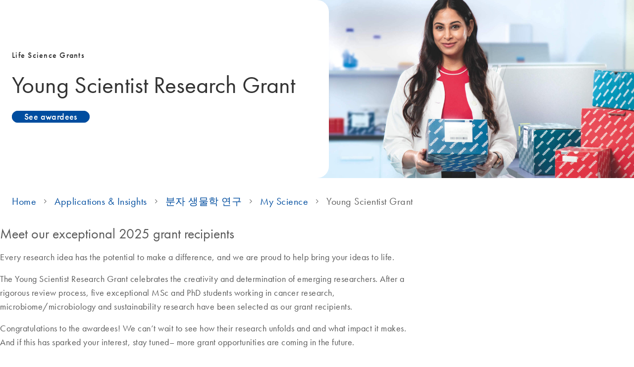

--- FILE ---
content_type: text/css
request_url: https://www.qiagen.com/-/media/themes/qiagen/qiagen-home/corporate-components-port/styles/optimized-min.css?t=20251008T071237Z
body_size: 2413
content:
a.button,input.button,button.button,div.button a,div.button input{display:inline-block;font:lighter 16px futura-book;color:#505050;border:1px solid #505050;border-radius:3px;text-transform:uppercase;padding:16px 15px 14px 15px;cursor:pointer}a.button.button-white,input.button.button-white,button.button.button-white,div.button.button-white a,a.button,input.button,button.button,div.button a,div.button input{background:#fff;border-color:#1b3067;color:#1b3067}a.button.button-white:hover,input.button.button-white:hover,button.button.button-white:hover,div.button.button-white a:hover,a.button:hover,input.button:hover,button.button:hover,div.button a:hover,div.button input:hover{background:#1b3067;border-color:#1b3067;color:#fff}a.button.button-white:active,input.button.button-white:active,button.button.button-white:active,div.button.button-white a:active,a.button:active,input.button:active,button.button:active,div.button a:active,div.button input:active{background:#1562ad;border-color:#1562ad;color:#fff}a.button.button-white.button-disabled,input.button.button-white.button-disabled,button.button.button-white.button-disabled,div.button.button-white a.button-disabled,a.button.button-disabled,input.button.button-disabled,button.button.button-disabled,div.button a.button-disabled,div.button input.button-disabled{border-color:#a6a6a6;color:#a6a6a6}a.button.button-blue,input.button.button-blue,button.button.button-blue,div.button.button-blue a,a.button.button-transparent-blue-hover:hover,input.button.button-transparent-blue-hover:hover,button.button.button-transparent-blue-hover:hover,div.button.button-transparent-blue-hover a:hover{background:#1b3067;border-color:#1b3067;color:#fff}a.button.button-blue:hover,input.button.button-blue:hover,button.button.button-blue:hover,div.button.button-blue a:hover,a.button.button-transparent-white:hover,input.button.button-transparent-white:hover,button.button.button-transparent-white:hover,a.button.button-transparent-white-hover:hover,input.button.button-transparent-white-hover:hover,button.button.button-transparent-white-hover:hover,div.button.button-transparent-white a:hover,div.button.button-transparent-white-hover a:hover{background:#fff;border-color:#fff;color:#1b3067}a.button.button-blue:active,input.button.button-blue:active,button.button.button-blue:active,div.button.button-blue a:active{background:#1562ad;border-color:#1562ad;color:#fff}a.button.button-transparent-white,input.button.button-transparent-white,button.button.button-transparent-white,a.button.button-transparent-white-hover,input.button.button-transparent-white-hover,button.button.button-transparent-white-hover,div.button.button-transparent-white a,div.button.button-transparent-white-hover a{background:transparent;border-color:#fff;color:#fff}a.button.button-transparent-blue-hover,input.button.button-transparent-blue-hover,button.button.button-transparent-blue-hover,div.button.button-transparent-blue-hover a{background:transparent;border-color:#1b3067;color:#1b3067}a.button-v-aligned,div.button-v-aligned a{margin-top:-4px}div.button-h-aligned{text-align:center}.button.position-right{text-align:right;padding:0 10px}.button.position-center{text-align:center}.component.link.contact-teaser{padding:15px 20px 20px 20px;background:#1562ad;text-align:center;color:#fff;font-size:28px;line-height:32px;vertical-align:middle}.component.link.contact-teaser .button a{background:transparent;border-color:#fff;color:#fff}.component.link.contact-teaser .button a:hover{background:#fff;border-color:#fff;color:#1b3067}.component.link.contact-teaser>.component-content>:first-child{display:inline-block;vertical-align:bottom;padding-bottom:7px}.component.link.contact-teaser>.component-content>:last-child{display:inline-block;margin-left:20px;margin-top:5px}.component.link.contact-teaser.contact-teaser-broken>.component-content>:last-child{display:block}@media(max-width:700px){.component.link .contact-teaser>.component-content>:last-child{display:block}}.fact-module>.component-content{padding:0 8.33333333% 0 0;margin:40px 10px;box-sizing:border-box}.fact-module>.component-content .field-number{font:lighter 184px futura;color:#1b3067;width:58.33333333%;float:left;text-align:right;padding:10px 20px 0 0}.fact-module>.component-content .field-description{font:lighter 24px futura;line-height:32px;min-height:120px;padding-top:60px;margin-left:58.33333333%}@media(min-width:701px) and (max-width:1023px){.fact-module>.component-content{padding:0 20px 0 20px;margin:20px 10px}.fact-module>.component-content .field-number{font-size:148px}.fact-module>.component-content .field-description{font-size:24px;line-height:28px;min-height:114px;padding-top:30px}}@media(max-width:700px){.fact-module>.component-content{padding:0 12px;margin:20px 8px}.fact-module>.component-content .field-number{font-size:148px;width:100%;text-align:left;box-sizing:border-box}.fact-module>.component-content .field-description{font-size:24px;line-height:28px;padding-top:20px;margin-left:0}}@media print{.fact-module{display:none}}#kenburns-effect img{backface-visibility:hidden;animation-timing-function:ease-in-out;transition-duration:1.5s}#kenburns-effect:hover img{transform:scale(1.07,1.07)}.component.image img{width:100%;height:auto}.clear-fix:after{display:block;clear:both;content:" "}.white-gradient-cover:before{width:100%;height:40%;z-index:1;position:absolute;bottom:-1px;left:1px;content:" ";background:-moz-linear-gradient(top,rgba(255,255,255,0) 0%,rgba(255,255,255,.8) 100%);background:-webkit-linear-gradient(top,rgba(255,255,255,0) 0%,rgba(255,255,255,.8) 100%);background:linear-gradient(to bottom,rgba(255,255,255,0) 0%,rgba(255,255,255,.8) 100%);filter:progid:DXImageTransform.Microsoft.gradient(startColorstr='#00ffffff',endColorstr='#ffffff',GradientType=0)}.white-gradient-cover-l:before{height:75%}.white-gradient-bg{background:-moz-linear-gradient(top,rgba(255,255,255,0) 0%,rgba(255,255,255,.8) 100%);background:-webkit-linear-gradient(top,rgba(255,255,255,0) 0%,rgba(255,255,255,.8) 100%);background:linear-gradient(to bottom,rgba(255,255,255,0) 0%,rgba(255,255,255,.8) 100%);filter:progid:DXImageTransform.Microsoft.gradient(startColorstr='#00ffffff',endColorstr='#ffffff',GradientType=0)}.image-grid,.image-grid-small{height:310px;overflow:hidden;position:relative}.image-grid .component-content,.image-grid-small .component-content{height:inherit;position:relative}.image-grid .field-mainimage,.image-grid-small .field-mainimage{text-align:center;line-height:310px;height:310px;border-style:solid}.image-grid .field-mainimage:before,.image-grid-small .field-mainimage:before{width:100%;height:40%;z-index:1;position:absolute;bottom:-1px;left:1px;content:" ";background:-moz-linear-gradient(top,rgba(255,255,255,0) 0%,rgba(255,255,255,.8) 100%);background:-webkit-linear-gradient(top,rgba(255,255,255,0) 0%,rgba(255,255,255,.8) 100%);background:linear-gradient(to bottom,rgba(255,255,255,0) 0%,rgba(255,255,255,.8) 100%);filter:progid:DXImageTransform.Microsoft.gradient(startColorstr='#00ffffff',endColorstr='#ffffff',GradientType=0)}.image-grid .field-mainimage:before,.image-grid-small .field-mainimage:before{height:75%}.image-grid .field-mainimage img,.image-grid-small .field-mainimage img{height:100%;width:100%;max-width:none;background-position:center;background-size:cover;opacity:.85;margin:-100% !important;vertical-align:middle;position:relative}.image-grid .image-link-container,.image-grid-small .image-link-container{height:100%}.image-grid .field-gridimage,.image-grid-small .field-gridimage{height:100%}.image-grid .field-gridimage:before,.image-grid-small .field-gridimage:before{width:101%;height:40%;z-index:1;position:absolute;bottom:-1px;left:0;content:" ";background:-moz-linear-gradient(top,rgba(255,255,255,0) 0%,rgba(255,255,255,.8) 100%);background:-webkit-linear-gradient(top,rgba(255,255,255,0) 0%,rgba(255,255,255,.8) 100%);background:linear-gradient(to bottom,rgba(255,255,255,0) 0%,rgba(255,255,255,.8) 100%);filter:progid:DXImageTransform.Microsoft.gradient(startColorstr='#00ffffff',endColorstr='#ffffff',GradientType=0)}.image-grid .field-gridimage:before,.image-grid-small .field-gridimage:before{height:75%}.image-grid .field-gridimage img,.image-grid-small .field-gridimage img{width:100%;opacity:.85;background-size:contain}.image-grid .section-description,.image-grid-small .section-description{position:absolute;z-index:1;bottom:8px;left:15px;text-align:left}.image-grid .section-description h5,.image-grid-small .section-description h5,.image-grid .section-description .field-publication-date,.image-grid-small .section-description .field-publication-date{font-size:15px;line-height:16px;text-transform:uppercase;color:#505050}.image-grid .section-description .field-title,.image-grid-small .section-description .field-title{font-family:futura-book;font-size:28px;line-height:32px;margin-top:8px;margin-bottom:8px;color:#1b3067}.image-grid .section-description .field-title>a,.image-grid-small .section-description .field-title>a{color:inherit}.image-grid .section-description .section-button,.image-grid-small .section-description .section-button{font-family:futura-book;font-size:16px;line-height:20px;margin-top:20px;text-transform:uppercase;color:#1b3067;display:none}.image-grid .section-description .section-button>a,.image-grid-small .section-description .section-button>a{color:inherit}.image-grid:hover .section-description .section-button,.image-grid-small:hover .section-description .section-button{display:block}.image-grid-blue{background:#cee0f3}.image-grid-gray-soft{background:#ececec}.image-grid-gray{background:#f5f5f5}.image-grid-small{height:150px}.image-grid-small+.image-grid-small{margin-top:10px}@media(max-width:700px){.image-grid,.image-grid-small{height:160px}.image-grid .field-gridimage,.image-grid-small .field-gridimage{text-align:center}.image-grid .field-mainimage,.image-grid-small .field-mainimage,.image-grid .field-gridimage,.image-grid-small .field-gridimage{height:160px;line-height:160px}.image-grid .field-mainimage img,.image-grid-small .field-mainimage img,.image-grid .field-gridimage img,.image-grid-small .field-gridimage img{width:100%;height:auto;max-width:none;margin:-100% !important;vertical-align:middle;position:relative}.image-grid .section-description .field-title,.image-grid-small .section-description .field-title{margin-bottom:0}li .image-grid{height:320px}li .image-grid .field-mainimage,li .image-grid .field-gridimage{height:320px;line-height:320px}}@media(min-width:701px) and (max-width:1023px){.image-grid,.image-grid-small{text-align:center}.image-grid .field-gridimage img,.image-grid-small .field-gridimage img{width:100%;height:auto;max-width:none;margin:-100% !important;vertical-align:middle;position:relative}.image-grid .section-description .field-title,.image-grid-small .section-description .field-title{margin-bottom:0}.image-grid .field-mainimage,.image-grid .field-gridimage{height:310px;line-height:310px}.image-grid-small .field-mainimage,.image-grid-small .field-gridimage{height:150px;line-height:150px}}.img-centered{margin:-100% !important;vertical-align:middle;position:relative}.image-grid .field-gridimage.img-norepeat img,.image-grid-small .field-gridimage.img-norepeat img{background-size:cover}#kenburns-effect img{backface-visibility:hidden;animation-timing-function:ease-in-out;transition-duration:1.5s}#kenburns-effect:hover img{transform:scale(1.07,1.07)}@keyframes splash{from{opacity:0}to{opacity:1}}#splash-effect{animation:splash 2s forwards}.clear-fix:after{display:block;clear:both;content:" "}.component.image-quote{box-sizing:border-box}.component.image-quote.xl .field-image{margin-left:0;left:16.66666667%}.component.image-quote.xl .section-text{width:41.66666667%}.component.image-quote .component-content{margin:20px 10px;box-sizing:border-box}.component.image-quote .component-content:after{content:" ";display:block;clear:both}.component.image-quote .field-image{max-height:360px;box-sizing:border-box;position:relative;float:left;margin-left:8.33333333%;left:8.33333333%;width:58.33333333%;line-height:0;overflow:hidden;animation:splash 2s forwards}.component.image-quote .field-image img{backface-visibility:hidden;animation-timing-function:ease-in-out;transition-duration:1.5s}.component.image-quote .field-image:hover img{transform:scale(1.07,1.07)}.component.image-quote .field-image .qia-icon{position:absolute;top:20px;left:20px}.component.image-quote .field-image img{margin:0;padding:0;width:100%;height:auto}.component.image-quote .field-image a{line-height:0}.component.image-quote .section-text{box-sizing:border-box;overflow:hidden;position:relative;z-index:1;background:#fff;width:33.33333333%;min-height:315px;padding:20px 0}.component.image-quote .field-description{position:relative;overflow:hidden;padding:0 20px;font:lighter 28px futura,sans-serif;color:#505050;line-height:32px;margin-bottom:12px;color:#1b3067;quotes:"“" "”" "‘" "’"}.component.image-quote .field-description p{display:inline}.component.image-quote .field-description:before{content:open-quote}.component.image-quote .field-description:after{content:close-quote}.component.image-quote .field-author{padding:0 0 20px 20px;font:lighter 15px futura,sans-serif;line-height:20px;color:#a6a6a6}.component.image-quote .field-author-title{font:lighter 15px futura,sans-serif;line-height:20px;color:#505050}.component.image-quote .author-name:after{content:","}@media(min-width:701px) and (max-width:1023px){.component.image-quote .component-content{padding:0 12.5%}.component.image-quote .component-content .field-image{width:75%;margin-left:0;left:0;float:left}.component.image-quote .component-content .field-image img{width:100%;height:auto}.component.image-quote .component-content .section-text{width:43.75%;margin-left:-18.75%;float:right;min-height:200px}.component.image-quote .component-content:after{display:block;clear:both;content:" "}.component.image-quote.xl .component-content .section-text{width:50%;margin-left:-50%}}@media(max-width:700px){.component.image-quote .component-content{margin:0;width:100%;box-sizing:border-box;padding:20px}.component.image-quote .component-content .field-image{width:100%;max-height:188px;margin-left:0;left:0;float:none}.component.image-quote .component-content .field-image:before{display:inline-block;vertical-align:middle;height:100%}.component.image-quote .component-content .field-image img{vertical-align:bottom}.component.image-quote .component-content .section-text{position:static;width:100%;min-height:inherit}.component.image-quote .component-content .section-text .field-description{padding:0;font-size:24px;line-height:28px}.component.image-quote .component-content .section-text .field-author{padding:0}}@media print{.component.image-quote .field-image{max-height:none !important}.component.image-quote .qia-icon{display:none}}.component.title.story-header.col-xs-12{padding-right:0;padding-left:0}.component.title.story-header .section-article div.field-introduction.field-articleauthor{color:#1b3067;font-size:20px;line-height:150%;margin-bottom:20px;text-transform:none}.component.title.story-header{position:relative;min-height:500px;margin-bottom:40px}.component.title.story-header .section-mainimage{position:relative}.component.title.story-header .field-mainimage{background-color:#000;height:500px}.component.title.story-header .field-mainimage.image-background img{opacity:0;position:absolute;top:0;left:0;bottom:0;right:0;background-position:center;background-repeat:no-repeat;background-size:cover;height:500px;width:100%}.component.title.story-header .field-mainimage:before{width:100%;height:40%;z-index:1;position:absolute;bottom:0;left:0;content:" ";background:-moz-linear-gradient(top,rgba(255,255,255,0) 0%,rgba(255,255,255,.8) 100%);background:-webkit-linear-gradient(top,rgba(255,255,255,0) 0%,rgba(255,255,255,.8) 100%);background:linear-gradient(to bottom,rgba(255,255,255,0) 0%,rgba(255,255,255,.8) 100%);filter:progid:DXImageTransform.Microsoft.gradient(startColorstr='#00ffffff',endColorstr='#ffffff',GradientType=0)}.component.title.story-header .section-article{box-sizing:border-box;position:absolute;z-index:2;bottom:40px;text-align:center;margin:0;padding:0 30px;width:100%}.component.title.story-header .section-article .field-category{font:lighter 15px futura-book,sans-serif;line-height:16px;padding-bottom:18px;color:#505050;text-transform:uppercase}.component.title.story-header .section-article .field-title{font:lighter 48px futura-book,sans-serif;line-height:56px;padding-bottom:12px;color:#1b3067}.component.title.story-header .section-article .field-articleauthor{font:lighter 16px futura-book,sans-serif;color:#505050;text-transform:uppercase}.component.title.story-header .section-metadata>div>div>div.field-mediaauthor span,.component.title.story-header .section-article .field-articleauthor span{font-size:16px}.component.title.story-header .section-metadata{margin:60px auto 5px auto;padding-top:0;padding-bottom:0}.component.title.story-header .section-metadata>div{font:lighter 16px futura-book,sans-serif;text-transform:uppercase;color:#505050}.component.title.story-header .section-metadata>div>div>div{box-sizing:border-box;display:inline}.component.title.story-header .section-metadata>div>div>div.field-mediaauthor{color:#a6a6a6}.white-text .component.title.story-header .section-article .field-title{color:#fff}@media(min-width:1024px){.section-metadata{width:960px}.section-metadata>div{margin-left:16.66666667%}}@media(max-width:700px){.component.title.story-header{min-height:350px}.component.title.story-header .field-mainimage{height:350px}.component.title.story-header .field-mainimage:before{height:75%}.component.title.story-header .field-mainimage.image-background img{height:350px}.component.title.story-header .section-article{bottom:20px;padding-left:40px;padding-right:40px}.component.title.story-header .section-metadata{padding:0 8px;margin:20px 12px 5px 12px}}@media(min-width:701px) and (max-width:1023px){.component.title.story-header .field-mainimage:before{height:75%}.component.title.story-header .section-metadata{padding-left:12.5%}}@media print{.component.title.story-header{position:static;height:auto;min-height:0}.component.title.story-header .image-background{display:none}.component.title.story-header .section-article{position:static;margin-top:20px}.component.title.story-header .section-article .field-title{font-size:24px;line-height:24px;text-align:center;color:#505050 !important}.component.title.story-header .section-metadata{text-align:center}}#kenburns-effect img{backface-visibility:hidden;animation-timing-function:ease-in-out;transition-duration:1.5s}#kenburns-effect:hover img{transform:scale(1.07,1.07)}@keyframes splash{from{opacity:0}to{opacity:1}}#splash-effect{animation:splash 2s forwards}.component.text-image{box-sizing:border-box}.component.text-image .component-content{margin:20px 10px;padding-left:16.66666667%;box-sizing:border-box}.component.text-image .component-content:after{content:" ";display:block;clear:both}.component.text-image .field-image{box-sizing:border-box;position:relative;float:left;width:70%;margin:0 20px 0 0;line-height:0;overflow:hidden;animation:splash 2s forwards}.component.text-image .field-image img{backface-visibility:hidden;animation-timing-function:ease-in-out;transition-duration:1.5s}.component.text-image .field-image:hover img{transform:scale(1.07,1.07)}.component.text-image .field-image .qia-icon{position:absolute;top:20px;left:20px}.component.text-image .field-image img{margin:0;padding:0;width:100%;height:auto}.component.text-image .field-image a{line-height:0}.component.text-image .section-text{overflow:hidden}.component.text-image .field-description{overflow:hidden;padding-top:20px;padding-right:20px;font:lighter 18px futura,sans-serif;color:#505050;line-height:24px;margin-bottom:12px}.component.text-image .field-author{font:lighter 14px futura,sans-serif;color:#1b3067;text-transform:uppercase;padding-bottom:20px}@media(min-width:1024px){.component.boxed>.component-content>.component.text-image{width:960px;margin-left:auto;margin-right:auto}}@media(max-width:700px){.component.text-image{margin:20px 8px;padding-left:0}.component.text-image .component-content{padding:0 12px}.component.text-image .field-image{float:none;width:100%;margin:0}.component.text-image .field-image .qia-icon{top:17px;left:17px}.component.text-image .field-description{padding-top:24px;padding-right:0;font-size:17px;line-height:20px}}@media(min-width:701px) and (max-width:1023px){.component.text-image{padding-left:0}.component.text-image .component-content{padding:0 12px}.component.text-image .field-description{padding-right:10px}}@media print{.component.text-image .qia-icon{display:none}}.module-background-grey{background-color:#ececec}.module-background-light-grey{background:#ecedf4}.module-background-blue{background:#1562ad}.module-background-dark-blue{background:#1b3067}.module-background-light-blue{background:#cee0f3}body.disable-fade-effect .component.section-heading,body.disable-fade-effect .component.featured-products{opacity:1;webkit-opacity:1}div.component.indent-top{margin-top:40px}div.component.indent-bottom{margin-bottom:40px}

--- FILE ---
content_type: text/css
request_url: https://www.qiagen.com/-/media/themes/qiagen/qiagen-home/qiagen-home/styles/optimized-min.css?t=20251124T101824Z
body_size: 45871
content:
.slick-slider{position:relative;display:block;box-sizing:border-box;-webkit-touch-callout:none;-webkit-user-select:none;-moz-user-select:none;user-select:none;touch-action:pan-y;-webkit-tap-highlight-color:transparent}.slick-list{position:relative;overflow:hidden;display:block;margin:0;padding:0}.slick-list:focus{outline:none}.slick-list.dragging{cursor:pointer;cursor:hand}.slick-slider .slick-track,.slick-slider .slick-list{transform:translate3d(0,0,0)}.slick-track{position:relative;left:0;top:0;display:block;margin-left:auto;margin-right:auto}.slick-track:before,.slick-track:after{content:"";display:table}.slick-track:after{clear:both}.slick-loading .slick-track{visibility:hidden}.slick-slide{float:left;height:100%;min-height:1px;display:none}[dir=rtl] .slick-slide{float:right}.slick-slide img{display:block}.slick-slide.slick-loading img{display:none}.slick-slide.dragging img{pointer-events:none}.slick-initialized .slick-slide{display:block}.slick-loading .slick-slide{visibility:hidden}.slick-vertical .slick-slide{display:block;height:auto;border:1px solid transparent}.slick-arrow.slick-hidden{display:none}
/*!
 *  Styles for default link
 */
a{word-break:break-word;text-decoration:none;cursor:pointer;color:#004d9f}a:link,a:visited,a:hover,a:active{color:#004d9f;text-decoration:none}a:hover{text-decoration:underline}a:focus{outline:none;outline-offset:0;-moz-outline-style:none}
/*!
 *  Common - Main SCSS module
 */
html{scroll-behavior:smooth}body{font-family:"Futura W01",Arial,Helvetica,sans-serif;font-weight:400;font-style:normal;color:#595959}body #wrapper{overflow-x:hidden}h1:not(wca-layer h1),h2:not(wca-layer h2),h3:not(wca-layer h3),h4:not(wca-layer h4),h5:not(wca-layer h5),h6:not(wca-layer h6){color:#595959}h1{font-family:"Futura W01",Arial,Helvetica,sans-serif;-moz-osx-font-smoothing:grayscale;-webkit-font-smoothing:antialiased;font-size:40px;line-height:52px;font-weight:400;letter-spacing:.25px;text-decoration:inherit;text-transform:inherit}@media only screen and (min-width:1080px){h1{font-family:"Futura W01",Arial,Helvetica,sans-serif;-moz-osx-font-smoothing:grayscale;-webkit-font-smoothing:antialiased;font-size:48px;line-height:64px;font-weight:400;letter-spacing:0;text-decoration:inherit;text-transform:inherit}}h2{font-family:"Futura W01",Arial,Helvetica,sans-serif;-moz-osx-font-smoothing:grayscale;-webkit-font-smoothing:antialiased;font-size:32px;line-height:48px;font-weight:400;letter-spacing:.25px;text-decoration:inherit;text-transform:inherit}@media only screen and (min-width:1080px){h2{font-family:"Futura W01",Arial,Helvetica,sans-serif;-moz-osx-font-smoothing:grayscale;-webkit-font-smoothing:antialiased;font-size:40px;line-height:52px;font-weight:400;letter-spacing:.25px;text-decoration:inherit;text-transform:inherit}}h3{font-family:"Futura W01",Arial,Helvetica,sans-serif;-moz-osx-font-smoothing:grayscale;-webkit-font-smoothing:antialiased;font-size:28px;line-height:36px;font-weight:400;letter-spacing:0;text-decoration:inherit;text-transform:inherit}@media only screen and (min-width:1080px){h3{font-family:"Futura W01",Arial,Helvetica,sans-serif;-moz-osx-font-smoothing:grayscale;-webkit-font-smoothing:antialiased;font-size:32px;line-height:48px;font-weight:400;letter-spacing:.25px;text-decoration:inherit;text-transform:inherit}}h4{font-family:"Futura W01",Arial,Helvetica,sans-serif;-moz-osx-font-smoothing:grayscale;-webkit-font-smoothing:antialiased;font-size:24px;line-height:32px;font-weight:400;letter-spacing:0;text-decoration:inherit;text-transform:inherit}@media only screen and (min-width:1080px){h4{font-family:"Futura W01",Arial,Helvetica,sans-serif;-moz-osx-font-smoothing:grayscale;-webkit-font-smoothing:antialiased;font-size:28px;line-height:36px;font-weight:400;letter-spacing:0;text-decoration:inherit;text-transform:inherit}}h5{font-family:"Futura W01",Arial,Helvetica,sans-serif;-moz-osx-font-smoothing:grayscale;-webkit-font-smoothing:antialiased;font-size:20px;line-height:28px;font-weight:500;letter-spacing:.15px;text-decoration:inherit;text-transform:inherit}@media only screen and (min-width:1080px){h5{font-family:"Futura W01",Arial,Helvetica,sans-serif;-moz-osx-font-smoothing:grayscale;-webkit-font-smoothing:antialiased;font-size:24px;line-height:32px;font-weight:500;letter-spacing:0;text-decoration:inherit;text-transform:inherit}}h6{font-family:"Futura W01",Arial,Helvetica,sans-serif;-moz-osx-font-smoothing:grayscale;-webkit-font-smoothing:antialiased;font-size:18px;line-height:24px;font-weight:500;letter-spacing:.15px;text-decoration:inherit;text-transform:inherit}@media only screen and (min-width:1080px){h6{font-family:"Futura W01",Arial,Helvetica,sans-serif;-moz-osx-font-smoothing:grayscale;-webkit-font-smoothing:antialiased;font-size:20px;line-height:28px;font-weight:400;letter-spacing:.15px;text-decoration:inherit;text-transform:inherit}}p{font-size:20px;line-height:32px;font-weight:300}p.default-text{padding:15px 30px}sup,sub{font-size:75%}sup{top:auto;vertical-align:super}sub{bottom:auto;vertical-align:sub}[id]:target{scroll-margin-top:97px}
/*!
 *  Common - Buttons SCSS module
 */
/*!
 *  Common - Ziuziu-effect (background changing gradually) for CTA links.
 */
div>span.field-slide-call-to-action,div>span.field-mobile-slide-call-to-action,.field-slide-link a,.field-teaserlink a{position:relative;padding:0 0 0 43px;font-size:14px;line-height:30px;font-weight:600;color:#004d9f;text-transform:uppercase;text-decoration:none;letter-spacing:1px}div>span.field-slide-call-to-action:before,div>span.field-mobile-slide-call-to-action:before,.field-slide-link a:before,.field-teaserlink a:before{-moz-osx-font-smoothing:grayscale;-webkit-font-smoothing:antialiased;font-family:"glyphicons" !important;font-style:normal;font-variant:normal;font-weight:normal;line-height:1;speak:none;text-transform:none;content:"";position:absolute;top:-9px;bottom:31px;left:0;width:30px;height:30px;padding:0 0 0 4px;border-radius:50%;background:#004d9f;font-size:12px;line-height:30px;color:#fff;text-align:center;font-weight:normal}.field-slide-link,.field-teaserlink{margin:12px 0 0 0}@media only screen and (min-width:600px){.field-slide-link,.field-teaserlink{margin:16px 0 0 0}}@media only screen and (min-width:1080px){.field-slide-link,.field-teaserlink{margin:32px 0 0 0}}div>span.field-slide-call-to-action,div>span.field-mobile-slide-call-to-action{display:block;margin:20px 0 0 0}div>span.field-slide-call-to-action:before,div>span.field-mobile-slide-call-to-action:before{top:-2px}@media only screen and (min-width:600px){div>span.field-slide-call-to-action,div>span.field-mobile-slide-call-to-action{margin:8px 0 0 0}}@media only screen and (min-width:1080px){div>span.field-slide-call-to-action,div>span.field-mobile-slide-call-to-action{margin:16px 0 0 0}}div>span.field-slide-call-to-action{display:none}@media only screen and (min-width:1080px){div>span.field-slide-call-to-action{display:block}}@media only screen and (min-width:1080px){div>span.field-mobile-slide-call-to-action{display:none}}
/*!
 *  Common - White gradient SCSS module
 */
.white-gradient-cover:before{width:100%;height:40%;z-index:1;position:absolute;bottom:0;left:0;content:" "}.white-gradient-cover-l:before{height:75%}.white-gradient-cover:before{background:linear-gradient(to bottom,rgba(255,255,255,0) 0%,rgba(255,255,255,.8) 100%);filter:progid:DXImageTransform.Microsoft.gradient(startColorstr="#00ffffff",endColorstr="#ffffff",GradientType=0)}
/*!
 * animate.css -http://daneden.me/animate
 * Version - 3.7.0
 * Licensed under the MIT license - http://opensource.org/licenses/MIT
 *
 * Copyright (c) 2018 Daniel Eden
 */
@keyframes bounce{from,20%,53%,80%,to{animation-timing-function:cubic-bezier(.215,.61,.355,1);transform:translate3d(0,0,0)}40%,43%{animation-timing-function:cubic-bezier(.755,.05,.855,.06);transform:translate3d(0,-30px,0)}70%{animation-timing-function:cubic-bezier(.755,.05,.855,.06);transform:translate3d(0,-15px,0)}90%{transform:translate3d(0,-4px,0)}}.bounce{animation-name:bounce;transform-origin:center bottom}@keyframes flash{from,50%,to{opacity:1}25%,75%{opacity:0}}.flash{animation-name:flash}@keyframes pulse{from{transform:scale3d(1,1,1)}50%{transform:scale3d(1.05,1.05,1.05)}to{transform:scale3d(1,1,1)}}.pulse{animation-name:pulse}@keyframes rubberBand{from{transform:scale3d(1,1,1)}30%{transform:scale3d(1.25,.75,1)}40%{transform:scale3d(.75,1.25,1)}50%{transform:scale3d(1.15,.85,1)}65%{transform:scale3d(.95,1.05,1)}75%{transform:scale3d(1.05,.95,1)}to{transform:scale3d(1,1,1)}}.rubberBand{animation-name:rubberBand}@keyframes shake{from,to{transform:translate3d(0,0,0)}10%,30%,50%,70%,90%{transform:translate3d(-10px,0,0)}20%,40%,60%,80%{transform:translate3d(10px,0,0)}}.shake{animation-name:shake}@keyframes headShake{0%{transform:translateX(0)}6.5%{transform:translateX(-6px) rotateY(-9deg)}18.5%{transform:translateX(5px) rotateY(7deg)}31.5%{transform:translateX(-3px) rotateY(-5deg)}43.5%{transform:translateX(2px) rotateY(3deg)}50%{transform:translateX(0)}}.headShake{animation-timing-function:ease-in-out;animation-name:headShake}@keyframes swing{20%{transform:rotate3d(0,0,1,15deg)}40%{transform:rotate3d(0,0,1,-10deg)}60%{transform:rotate3d(0,0,1,5deg)}80%{transform:rotate3d(0,0,1,-5deg)}to{transform:rotate3d(0,0,1,0deg)}}.swing{transform-origin:top center;animation-name:swing}@keyframes tada{from{transform:scale3d(1,1,1)}10%,20%{transform:scale3d(.9,.9,.9) rotate3d(0,0,1,-3deg)}30%,50%,70%,90%{transform:scale3d(1.1,1.1,1.1) rotate3d(0,0,1,3deg)}40%,60%,80%{transform:scale3d(1.1,1.1,1.1) rotate3d(0,0,1,-3deg)}to{transform:scale3d(1,1,1)}}.tada{animation-name:tada}@keyframes wobble{from{transform:translate3d(0,0,0)}15%{transform:translate3d(-25%,0,0) rotate3d(0,0,1,-5deg)}30%{transform:translate3d(20%,0,0) rotate3d(0,0,1,3deg)}45%{transform:translate3d(-15%,0,0) rotate3d(0,0,1,-3deg)}60%{transform:translate3d(10%,0,0) rotate3d(0,0,1,2deg)}75%{transform:translate3d(-5%,0,0) rotate3d(0,0,1,-1deg)}to{transform:translate3d(0,0,0)}}.wobble{animation-name:wobble}@keyframes jello{from,11.1%,to{transform:translate3d(0,0,0)}22.2%{transform:skewX(-12.5deg) skewY(-12.5deg)}33.3%{transform:skewX(6.25deg) skewY(6.25deg)}44.4%{transform:skewX(-3.125deg) skewY(-3.125deg)}55.5%{transform:skewX(1.5625deg) skewY(1.5625deg)}66.6%{transform:skewX(-.78125deg) skewY(-.78125deg)}77.7%{transform:skewX(.390625deg) skewY(.390625deg)}88.8%{transform:skewX(-.1953125deg) skewY(-.1953125deg)}}.jello{animation-name:jello;transform-origin:center}@keyframes heartBeat{0%{transform:scale(1)}14%{transform:scale(1.3)}28%{transform:scale(1)}42%{transform:scale(1.3)}70%{transform:scale(1)}}.heartBeat{animation-name:heartBeat;animation-duration:1.3s;animation-timing-function:ease-in-out}@keyframes bounceIn{from,20%,40%,60%,80%,to{animation-timing-function:cubic-bezier(.215,.61,.355,1)}0%{opacity:0;transform:scale3d(.3,.3,.3)}20%{transform:scale3d(1.1,1.1,1.1)}40%{transform:scale3d(.9,.9,.9)}60%{opacity:1;transform:scale3d(1.03,1.03,1.03)}80%{transform:scale3d(.97,.97,.97)}to{opacity:1;transform:scale3d(1,1,1)}}.bounceIn{animation-duration:.75s;animation-name:bounceIn}@keyframes bounceInDown{from,60%,75%,90%,to{animation-timing-function:cubic-bezier(.215,.61,.355,1)}0%{opacity:0;transform:translate3d(0,-3000px,0)}60%{opacity:1;transform:translate3d(0,25px,0)}75%{transform:translate3d(0,-10px,0)}90%{transform:translate3d(0,5px,0)}to{transform:translate3d(0,0,0)}}.bounceInDown{animation-name:bounceInDown}@keyframes bounceInLeft{from,60%,75%,90%,to{animation-timing-function:cubic-bezier(.215,.61,.355,1)}0%{opacity:0;transform:translate3d(-3000px,0,0)}60%{opacity:1;transform:translate3d(25px,0,0)}75%{transform:translate3d(-10px,0,0)}90%{transform:translate3d(5px,0,0)}to{transform:translate3d(0,0,0)}}.bounceInLeft{animation-name:bounceInLeft}@keyframes bounceInRight{from,60%,75%,90%,to{animation-timing-function:cubic-bezier(.215,.61,.355,1)}from{opacity:0;transform:translate3d(3000px,0,0)}60%{opacity:1;transform:translate3d(-25px,0,0)}75%{transform:translate3d(10px,0,0)}90%{transform:translate3d(-5px,0,0)}to{transform:translate3d(0,0,0)}}.bounceInRight{animation-name:bounceInRight}@keyframes bounceInUp{from,60%,75%,90%,to{animation-timing-function:cubic-bezier(.215,.61,.355,1)}from{opacity:0;transform:translate3d(0,3000px,0)}60%{opacity:1;transform:translate3d(0,-20px,0)}75%{transform:translate3d(0,10px,0)}90%{transform:translate3d(0,-5px,0)}to{transform:translate3d(0,0,0)}}.bounceInUp{animation-name:bounceInUp}@keyframes bounceOut{20%{transform:scale3d(.9,.9,.9)}50%,55%{opacity:1;transform:scale3d(1.1,1.1,1.1)}to{opacity:0;transform:scale3d(.3,.3,.3)}}.bounceOut{animation-duration:.75s;animation-name:bounceOut}@keyframes bounceOutDown{20%{transform:translate3d(0,10px,0)}40%,45%{opacity:1;transform:translate3d(0,-20px,0)}to{opacity:0;transform:translate3d(0,2000px,0)}}.bounceOutDown{animation-name:bounceOutDown}@keyframes bounceOutLeft{20%{opacity:1;transform:translate3d(20px,0,0)}to{opacity:0;transform:translate3d(-2000px,0,0)}}.bounceOutLeft{animation-name:bounceOutLeft}@keyframes bounceOutRight{20%{opacity:1;transform:translate3d(-20px,0,0)}to{opacity:0;transform:translate3d(2000px,0,0)}}.bounceOutRight{animation-name:bounceOutRight}@keyframes bounceOutUp{20%{transform:translate3d(0,-10px,0)}40%,45%{opacity:1;transform:translate3d(0,20px,0)}to{opacity:0;transform:translate3d(0,-2000px,0)}}.bounceOutUp{animation-name:bounceOutUp}@keyframes fadeIn{from{opacity:0}to{opacity:1}}.fadeIn{animation-name:fadeIn}@keyframes fadeInDown{from{opacity:0;transform:translate3d(0,-100%,0)}to{opacity:1;transform:translate3d(0,0,0)}}.fadeInDown{animation-name:fadeInDown}@keyframes fadeInDownBig{from{opacity:0;transform:translate3d(0,-2000px,0)}to{opacity:1;transform:translate3d(0,0,0)}}.fadeInDownBig{animation-name:fadeInDownBig}@keyframes fadeInLeft{from{opacity:0;transform:translate3d(-100%,0,0)}to{opacity:1;transform:translate3d(0,0,0)}}.fadeInLeft{animation-name:fadeInLeft}@keyframes fadeInLeftBig{from{opacity:0;transform:translate3d(-2000px,0,0)}to{opacity:1;transform:translate3d(0,0,0)}}.fadeInLeftBig{animation-name:fadeInLeftBig}@keyframes fadeInRight{from{opacity:0;transform:translate3d(100%,0,0)}to{opacity:1;transform:translate3d(0,0,0)}}.fadeInRight{animation-name:fadeInRight}@keyframes fadeInRightBig{from{opacity:0;transform:translate3d(2000px,0,0)}to{opacity:1;transform:translate3d(0,0,0)}}.fadeInRightBig{animation-name:fadeInRightBig}@keyframes fadeInUp{from{opacity:0;transform:translate3d(0,100%,0)}to{opacity:1;transform:translate3d(0,0,0)}}.fadeInUp{animation-name:fadeInUp}@keyframes fadeInUpBig{from{opacity:0;transform:translate3d(0,2000px,0)}to{opacity:1;transform:translate3d(0,0,0)}}.fadeInUpBig{animation-name:fadeInUpBig}@keyframes fadeOut{from{opacity:1}to{opacity:0}}.fadeOut{animation-name:fadeOut}@keyframes fadeOutDown{from{opacity:1}to{opacity:0;transform:translate3d(0,100%,0)}}.fadeOutDown{animation-name:fadeOutDown}@keyframes fadeOutDownBig{from{opacity:1}to{opacity:0;transform:translate3d(0,2000px,0)}}.fadeOutDownBig{animation-name:fadeOutDownBig}@keyframes fadeOutLeft{from{opacity:1}to{opacity:0;transform:translate3d(-100%,0,0)}}.fadeOutLeft{animation-name:fadeOutLeft}@keyframes fadeOutLeftBig{from{opacity:1}to{opacity:0;transform:translate3d(-2000px,0,0)}}.fadeOutLeftBig{animation-name:fadeOutLeftBig}@keyframes fadeOutRight{from{opacity:1}to{opacity:0;transform:translate3d(100%,0,0)}}.fadeOutRight{animation-name:fadeOutRight}@keyframes fadeOutRightBig{from{opacity:1}to{opacity:0;transform:translate3d(2000px,0,0)}}.fadeOutRightBig{animation-name:fadeOutRightBig}@keyframes fadeOutUp{from{opacity:1}to{opacity:0;transform:translate3d(0,-100%,0)}}.fadeOutUp{animation-name:fadeOutUp}@keyframes fadeOutUpBig{from{opacity:1}to{opacity:0;transform:translate3d(0,-2000px,0)}}.fadeOutUpBig{animation-name:fadeOutUpBig}@keyframes flip{from{transform:perspective(400px) scale3d(1,1,1) translate3d(0,0,0) rotate3d(0,1,0,-360deg);animation-timing-function:ease-out}40%{transform:perspective(400px) scale3d(1,1,1) translate3d(0,0,150px) rotate3d(0,1,0,-190deg);animation-timing-function:ease-out}50%{transform:perspective(400px) scale3d(1,1,1) translate3d(0,0,150px) rotate3d(0,1,0,-170deg);animation-timing-function:ease-in}80%{transform:perspective(400px) scale3d(.95,.95,.95) translate3d(0,0,0) rotate3d(0,1,0,0deg);animation-timing-function:ease-in}to{transform:perspective(400px) scale3d(1,1,1) translate3d(0,0,0) rotate3d(0,1,0,0deg);animation-timing-function:ease-in}}.animated.flip{backface-visibility:visible;animation-name:flip}@keyframes flipInX{from{transform:perspective(400px) rotate3d(1,0,0,90deg);animation-timing-function:ease-in;opacity:0}40%{transform:perspective(400px) rotate3d(1,0,0,-20deg);animation-timing-function:ease-in}60%{transform:perspective(400px) rotate3d(1,0,0,10deg);opacity:1}80%{transform:perspective(400px) rotate3d(1,0,0,-5deg)}to{transform:perspective(400px)}}.flipInX{backface-visibility:visible !important;animation-name:flipInX}@keyframes flipInY{from{transform:perspective(400px) rotate3d(0,1,0,90deg);animation-timing-function:ease-in;opacity:0}40%{transform:perspective(400px) rotate3d(0,1,0,-20deg);animation-timing-function:ease-in}60%{transform:perspective(400px) rotate3d(0,1,0,10deg);opacity:1}80%{transform:perspective(400px) rotate3d(0,1,0,-5deg)}to{transform:perspective(400px)}}.flipInY{backface-visibility:visible !important;animation-name:flipInY}@keyframes flipOutX{from{transform:perspective(400px)}30%{transform:perspective(400px) rotate3d(1,0,0,-20deg);opacity:1}to{transform:perspective(400px) rotate3d(1,0,0,90deg);opacity:0}}.flipOutX{animation-duration:.75s;animation-name:flipOutX;backface-visibility:visible !important}@keyframes flipOutY{from{transform:perspective(400px)}30%{transform:perspective(400px) rotate3d(0,1,0,-15deg);opacity:1}to{transform:perspective(400px) rotate3d(0,1,0,90deg);opacity:0}}.flipOutY{animation-duration:.75s;backface-visibility:visible !important;animation-name:flipOutY}@keyframes lightSpeedIn{from{transform:translate3d(100%,0,0) skewX(-30deg);opacity:0}60%{transform:skewX(20deg);opacity:1}80%{transform:skewX(-5deg)}to{transform:translate3d(0,0,0)}}.lightSpeedIn{animation-name:lightSpeedIn;animation-timing-function:ease-out}@keyframes lightSpeedOut{from{opacity:1}to{transform:translate3d(100%,0,0) skewX(30deg);opacity:0}}.lightSpeedOut{animation-name:lightSpeedOut;animation-timing-function:ease-in}@keyframes rotateIn{from{transform-origin:center;transform:rotate3d(0,0,1,-200deg);opacity:0}to{transform-origin:center;transform:translate3d(0,0,0);opacity:1}}.rotateIn{animation-name:rotateIn}@keyframes rotateInDownLeft{from{transform-origin:left bottom;transform:rotate3d(0,0,1,-45deg);opacity:0}to{transform-origin:left bottom;transform:translate3d(0,0,0);opacity:1}}.rotateInDownLeft{animation-name:rotateInDownLeft}@keyframes rotateInDownRight{from{transform-origin:right bottom;transform:rotate3d(0,0,1,45deg);opacity:0}to{transform-origin:right bottom;transform:translate3d(0,0,0);opacity:1}}.rotateInDownRight{animation-name:rotateInDownRight}@keyframes rotateInUpLeft{from{transform-origin:left bottom;transform:rotate3d(0,0,1,45deg);opacity:0}to{transform-origin:left bottom;transform:translate3d(0,0,0);opacity:1}}.rotateInUpLeft{animation-name:rotateInUpLeft}@keyframes rotateInUpRight{from{transform-origin:right bottom;transform:rotate3d(0,0,1,-90deg);opacity:0}to{transform-origin:right bottom;transform:translate3d(0,0,0);opacity:1}}.rotateInUpRight{animation-name:rotateInUpRight}@keyframes rotateOut{from{transform-origin:center;opacity:1}to{transform-origin:center;transform:rotate3d(0,0,1,200deg);opacity:0}}.rotateOut{animation-name:rotateOut}@keyframes rotateOutDownLeft{from{transform-origin:left bottom;opacity:1}to{transform-origin:left bottom;transform:rotate3d(0,0,1,45deg);opacity:0}}.rotateOutDownLeft{animation-name:rotateOutDownLeft}@keyframes rotateOutDownRight{from{transform-origin:right bottom;opacity:1}to{transform-origin:right bottom;transform:rotate3d(0,0,1,-45deg);opacity:0}}.rotateOutDownRight{animation-name:rotateOutDownRight}@keyframes rotateOutUpLeft{from{transform-origin:left bottom;opacity:1}to{transform-origin:left bottom;transform:rotate3d(0,0,1,-45deg);opacity:0}}.rotateOutUpLeft{animation-name:rotateOutUpLeft}@keyframes rotateOutUpRight{from{transform-origin:right bottom;opacity:1}to{transform-origin:right bottom;transform:rotate3d(0,0,1,90deg);opacity:0}}.rotateOutUpRight{animation-name:rotateOutUpRight}@keyframes hinge{0%{transform-origin:top left;animation-timing-function:ease-in-out}20%,60%{transform:rotate3d(0,0,1,80deg);transform-origin:top left;animation-timing-function:ease-in-out}40%,80%{transform:rotate3d(0,0,1,60deg);transform-origin:top left;animation-timing-function:ease-in-out;opacity:1}to{transform:translate3d(0,700px,0);opacity:0}}.hinge{animation-duration:2s;animation-name:hinge}@keyframes jackInTheBox{from{opacity:0;transform:scale(.1) rotate(30deg);transform-origin:center bottom}50%{transform:rotate(-10deg)}70%{transform:rotate(3deg)}to{opacity:1;transform:scale(1)}}.jackInTheBox{animation-name:jackInTheBox}@keyframes rollIn{from{opacity:0;transform:translate3d(-100%,0,0) rotate3d(0,0,1,-120deg)}to{opacity:1;transform:translate3d(0,0,0)}}.rollIn{animation-name:rollIn}@keyframes rollOut{from{opacity:1}to{opacity:0;transform:translate3d(100%,0,0) rotate3d(0,0,1,120deg)}}.rollOut{animation-name:rollOut}@keyframes zoomIn{from{opacity:0;transform:scale3d(.3,.3,.3)}50%{opacity:1}}.zoomIn{animation-name:zoomIn}@keyframes zoomInDown{from{opacity:0;transform:scale3d(.1,.1,.1) translate3d(0,-1000px,0);animation-timing-function:cubic-bezier(.55,.055,.675,.19)}60%{opacity:1;transform:scale3d(.475,.475,.475) translate3d(0,60px,0);animation-timing-function:cubic-bezier(.175,.885,.32,1)}}.zoomInDown{animation-name:zoomInDown}@keyframes zoomInLeft{from{opacity:0;transform:scale3d(.1,.1,.1) translate3d(-1000px,0,0);animation-timing-function:cubic-bezier(.55,.055,.675,.19)}60%{opacity:1;transform:scale3d(.475,.475,.475) translate3d(10px,0,0);animation-timing-function:cubic-bezier(.175,.885,.32,1)}}.zoomInLeft{animation-name:zoomInLeft}@keyframes zoomInRight{from{opacity:0;transform:scale3d(.1,.1,.1) translate3d(1000px,0,0);animation-timing-function:cubic-bezier(.55,.055,.675,.19)}60%{opacity:1;transform:scale3d(.475,.475,.475) translate3d(-10px,0,0);animation-timing-function:cubic-bezier(.175,.885,.32,1)}}.zoomInRight{animation-name:zoomInRight}@keyframes zoomInUp{from{opacity:0;transform:scale3d(.1,.1,.1) translate3d(0,1000px,0);animation-timing-function:cubic-bezier(.55,.055,.675,.19)}60%{opacity:1;transform:scale3d(.475,.475,.475) translate3d(0,-60px,0);animation-timing-function:cubic-bezier(.175,.885,.32,1)}}.zoomInUp{animation-name:zoomInUp}@keyframes zoomOut{from{opacity:1}50%{opacity:0;transform:scale3d(.3,.3,.3)}to{opacity:0}}.zoomOut{animation-name:zoomOut}@keyframes zoomOutDown{40%{opacity:1;transform:scale3d(.475,.475,.475) translate3d(0,-60px,0);animation-timing-function:cubic-bezier(.55,.055,.675,.19)}to{opacity:0;transform:scale3d(.1,.1,.1) translate3d(0,2000px,0);transform-origin:center bottom;animation-timing-function:cubic-bezier(.175,.885,.32,1)}}.zoomOutDown{animation-name:zoomOutDown}@keyframes zoomOutLeft{40%{opacity:1;transform:scale3d(.475,.475,.475) translate3d(42px,0,0)}to{opacity:0;transform:scale(.1) translate3d(-2000px,0,0);transform-origin:left center}}.zoomOutLeft{animation-name:zoomOutLeft}@keyframes zoomOutRight{40%{opacity:1;transform:scale3d(.475,.475,.475) translate3d(-42px,0,0)}to{opacity:0;transform:scale(.1) translate3d(2000px,0,0);transform-origin:right center}}.zoomOutRight{animation-name:zoomOutRight}@keyframes zoomOutUp{40%{opacity:1;transform:scale3d(.475,.475,.475) translate3d(0,60px,0);animation-timing-function:cubic-bezier(.55,.055,.675,.19)}to{opacity:0;transform:scale3d(.1,.1,.1) translate3d(0,-2000px,0);transform-origin:center bottom;animation-timing-function:cubic-bezier(.175,.885,.32,1)}}.zoomOutUp{animation-name:zoomOutUp}@keyframes slideInDown{from{transform:translate3d(0,-100%,0);visibility:visible}to{transform:translate3d(0,0,0)}}.slideInDown{animation-name:slideInDown}@keyframes slideInLeft{from{transform:translate3d(-100%,0,0);visibility:visible}to{transform:translate3d(0,0,0)}}.slideInLeft{animation-name:slideInLeft}@keyframes slideInRight{from{transform:translate3d(100%,0,0);visibility:visible}to{transform:translate3d(0,0,0)}}.slideInRight{animation-name:slideInRight}@keyframes slideInUp{from{transform:translate3d(0,100%,0);visibility:visible}to{transform:translate3d(0,0,0)}}.slideInUp{animation-name:slideInUp}@keyframes slideOutDown{from{transform:translate3d(0,0,0)}to{visibility:hidden;transform:translate3d(0,100%,0)}}.slideOutDown{animation-name:slideOutDown}@keyframes slideOutLeft{from{transform:translate3d(0,0,0)}to{visibility:hidden;transform:translate3d(-100%,0,0)}}.slideOutLeft{animation-name:slideOutLeft}@keyframes slideOutRight{from{transform:translate3d(0,0,0)}to{visibility:hidden;transform:translate3d(100%,0,0)}}.slideOutRight{animation-name:slideOutRight}@keyframes slideOutUp{from{transform:translate3d(0,0,0)}to{visibility:hidden;transform:translate3d(0,-100%,0)}}.slideOutUp{animation-name:slideOutUp}.animated{animation-duration:1s;animation-fill-mode:both}.animated.infinite{animation-iteration-count:infinite}.animated.delay-1s{animation-delay:1s}.animated.delay-2s{animation-delay:2s}.animated.delay-3s{animation-delay:3s}.animated.delay-4s{animation-delay:4s}.animated.delay-5s{animation-delay:5s}.animated.fast{animation-duration:800ms}.animated.faster{animation-duration:500ms}.animated.slow{animation-duration:2s}.animated.slower{animation-duration:3s}@media(prefers-reduced-motion){.animated{animation:unset !important;transition:none !important}}
/*!
 *  Components - Fade effect SCSS module
 *  component-fade-effect
 */
.enable-fade-effect .section-heading,.enable-fade-effect .link-list,.enable-fade-effect .featured-products{filter:alpha(opacity=0);-ms-filter:"progid:DXImageTransform.Microsoft.Alpha(Opacity=0)";-webkit-opacity:0;-khtml-opacity:0;-moz-opacity:0;-ms-opacity:0;-o-opacity:0;opacity:0}body.enable-fade-effect .section-heading,body.enable-fade-effect .link-list,body.enable-fade-effect .featured-products{filter:alpha(opacity=100);-ms-filter:"progid:DXImageTransform.Microsoft.Alpha(Opacity=100)";-webkit-opacity:1;-khtml-opacity:1;-moz-opacity:1;-ms-opacity:1;-o-opacity:1;opacity:1}@keyframes qiagenfadeInLeft{from{opacity:0;transform:translate3d(-5%,0,0)}to{opacity:1;transform:translate3d(0,0,0)}}.qiagenfadeInLeft{animation-name:qiagenfadeInLeft}@keyframes qiagenfadeInUp{from{opacity:0;transform:translate3d(0,5%,0)}to{opacity:1;transform:translate3d(0,0,0)}}.qiagenfadeInUp{animation-name:qiagenfadeInUp}.animated.delay-quick{animation-delay:.4s}.animated.delay-long{animation-delay:.8s}.animated.delay-halfSecond{animation-delay:.5s}
/*!
 *  badge component scss
 */
.live{border-radius:8px;background:#9e002a;padding:5px 8px;color:#fff;width:-moz-fit-content;width:fit-content}.live::before{-moz-osx-font-smoothing:grayscale;-webkit-font-smoothing:antialiased;font-family:"glyphicons" !important;font-style:normal;font-variant:normal;font-weight:normal;line-height:1;speak:none;text-transform:none;content:"";font-family:"Futura W01",Arial,Helvetica,sans-serif;-moz-osx-font-smoothing:grayscale;-webkit-font-smoothing:antialiased;font-size:16px;line-height:24px;font-weight:500;letter-spacing:.4px;text-decoration:inherit;text-transform:inherit;font-size:24px}.live::after{font-family:"Futura W01",Arial,Helvetica,sans-serif;-moz-osx-font-smoothing:grayscale;-webkit-font-smoothing:antialiased;font-size:16px;line-height:24px;font-weight:500;letter-spacing:.4px;text-decoration:inherit;text-transform:inherit;content:attr(data-live);padding-left:4px;vertical-align:top}.sc-button{display:inline-block}.sc-button>button,.sc-button>input,.sc-button>a{font-family:"Futura W01",Arial,Helvetica,sans-serif;-moz-osx-font-smoothing:grayscale;-webkit-font-smoothing:antialiased;font-size:18px;line-height:28px;font-weight:500;letter-spacing:.4px;text-decoration:inherit;text-transform:inherit;cursor:pointer;min-height:38px;padding:5px 24px;border-radius:28px;display:inline-flex;justify-content:center;align-items:center;position:relative;overflow:hidden;min-width:64px;vertical-align:middle;transition:background .2s;white-space:nowrap;text-overflow:ellipsis;border:none;outline:none;background:none;-webkit-user-select:none;-moz-user-select:none;user-select:none;-webkit-appearance:none}@media only screen and (min-width:1080px){.sc-button>button,.sc-button>input,.sc-button>a{min-height:46px;padding:9px 24px}}.sc-button--flat>button,.sc-button--flat>input,.sc-button--flat>a,.sc-button--filled>button,.sc-button--filled>input,.sc-button--filled>a,.sc-button--contained>button,.sc-button--contained>input,.sc-button--contained>a{color:#fff;background:#004d9f;border:1px solid #004d9f}.sc-button--flat>button[disabled],.sc-button--flat>input[disabled],.sc-button--flat>a[disabled],.sc-button--filled>button[disabled],.sc-button--filled>input[disabled],.sc-button--filled>a[disabled],.sc-button--contained>button[disabled],.sc-button--contained>input[disabled],.sc-button--contained>a[disabled]{cursor:default;color:#65708b;background:#d0d6df;border:1px solid #d0d6df}.sc-button--flat>button[disabled]:hover,.sc-button--flat>button[disabled]:focus,.sc-button--flat>button[disabled]:active,.sc-button--flat>input[disabled]:hover,.sc-button--flat>input[disabled]:focus,.sc-button--flat>input[disabled]:active,.sc-button--flat>a[disabled]:hover,.sc-button--flat>a[disabled]:focus,.sc-button--flat>a[disabled]:active,.sc-button--filled>button[disabled]:hover,.sc-button--filled>button[disabled]:focus,.sc-button--filled>button[disabled]:active,.sc-button--filled>input[disabled]:hover,.sc-button--filled>input[disabled]:focus,.sc-button--filled>input[disabled]:active,.sc-button--filled>a[disabled]:hover,.sc-button--filled>a[disabled]:focus,.sc-button--filled>a[disabled]:active,.sc-button--contained>button[disabled]:hover,.sc-button--contained>button[disabled]:focus,.sc-button--contained>button[disabled]:active,.sc-button--contained>input[disabled]:hover,.sc-button--contained>input[disabled]:focus,.sc-button--contained>input[disabled]:active,.sc-button--contained>a[disabled]:hover,.sc-button--contained>a[disabled]:focus,.sc-button--contained>a[disabled]:active{color:#65708b;background:#d0d6df;border:1px solid #d0d6df;box-shadow:none}.sc-button--flat>button:hover,.sc-button--flat>input:hover,.sc-button--flat>a:hover,.sc-button--filled>button:hover,.sc-button--filled>input:hover,.sc-button--filled>a:hover,.sc-button--contained>button:hover,.sc-button--contained>input:hover,.sc-button--contained>a:hover{color:#fff;background:#1b3067;border:1px solid #1b3067}.sc-button--flat>button:focus,.sc-button--flat>button:active,.sc-button--flat>input:focus,.sc-button--flat>input:active,.sc-button--flat>a:focus,.sc-button--flat>a:active,.sc-button--filled>button:focus,.sc-button--filled>button:active,.sc-button--filled>input:focus,.sc-button--filled>input:active,.sc-button--filled>a:focus,.sc-button--filled>a:active,.sc-button--contained>button:focus,.sc-button--contained>button:active,.sc-button--contained>input:focus,.sc-button--contained>input:active,.sc-button--contained>a:focus,.sc-button--contained>a:active{color:#fff;background:#004d9f;border:1px solid #004d9f}.sc-button--flat>button:focus,.sc-button--flat>input:focus,.sc-button--flat>a:focus,.sc-button--filled>button:focus,.sc-button--filled>input:focus,.sc-button--filled>a:focus,.sc-button--contained>button:focus,.sc-button--contained>input:focus,.sc-button--contained>a:focus{box-shadow:0 0 0 2px,0 0 0 4px #004d9f}.sc-button--flat.sc-button--inverted>button,.sc-button--flat.sc-button--inverted>input,.sc-button--flat.sc-button--inverted>a,.sc-button--filled.sc-button--inverted>button,.sc-button--filled.sc-button--inverted>input,.sc-button--filled.sc-button--inverted>a,.sc-button--contained.sc-button--inverted>button,.sc-button--contained.sc-button--inverted>input,.sc-button--contained.sc-button--inverted>a{color:#004d9f;background:#fff;border:1px solid #fff}.sc-button--flat.sc-button--inverted>button[disabled],.sc-button--flat.sc-button--inverted>input[disabled],.sc-button--flat.sc-button--inverted>a[disabled],.sc-button--filled.sc-button--inverted>button[disabled],.sc-button--filled.sc-button--inverted>input[disabled],.sc-button--filled.sc-button--inverted>a[disabled],.sc-button--contained.sc-button--inverted>button[disabled],.sc-button--contained.sc-button--inverted>input[disabled],.sc-button--contained.sc-button--inverted>a[disabled]{cursor:default;color:#65708b;background:#d0d6df;border:1px solid #d0d6df}.sc-button--flat.sc-button--inverted>button[disabled]:hover,.sc-button--flat.sc-button--inverted>button[disabled]:focus,.sc-button--flat.sc-button--inverted>button[disabled]:active,.sc-button--flat.sc-button--inverted>input[disabled]:hover,.sc-button--flat.sc-button--inverted>input[disabled]:focus,.sc-button--flat.sc-button--inverted>input[disabled]:active,.sc-button--flat.sc-button--inverted>a[disabled]:hover,.sc-button--flat.sc-button--inverted>a[disabled]:focus,.sc-button--flat.sc-button--inverted>a[disabled]:active,.sc-button--filled.sc-button--inverted>button[disabled]:hover,.sc-button--filled.sc-button--inverted>button[disabled]:focus,.sc-button--filled.sc-button--inverted>button[disabled]:active,.sc-button--filled.sc-button--inverted>input[disabled]:hover,.sc-button--filled.sc-button--inverted>input[disabled]:focus,.sc-button--filled.sc-button--inverted>input[disabled]:active,.sc-button--filled.sc-button--inverted>a[disabled]:hover,.sc-button--filled.sc-button--inverted>a[disabled]:focus,.sc-button--filled.sc-button--inverted>a[disabled]:active,.sc-button--contained.sc-button--inverted>button[disabled]:hover,.sc-button--contained.sc-button--inverted>button[disabled]:focus,.sc-button--contained.sc-button--inverted>button[disabled]:active,.sc-button--contained.sc-button--inverted>input[disabled]:hover,.sc-button--contained.sc-button--inverted>input[disabled]:focus,.sc-button--contained.sc-button--inverted>input[disabled]:active,.sc-button--contained.sc-button--inverted>a[disabled]:hover,.sc-button--contained.sc-button--inverted>a[disabled]:focus,.sc-button--contained.sc-button--inverted>a[disabled]:active{color:#65708b;background:#d0d6df;border:1px solid #d0d6df;box-shadow:none}.sc-button--flat.sc-button--inverted>button:hover,.sc-button--flat.sc-button--inverted>input:hover,.sc-button--flat.sc-button--inverted>a:hover,.sc-button--filled.sc-button--inverted>button:hover,.sc-button--filled.sc-button--inverted>input:hover,.sc-button--filled.sc-button--inverted>a:hover,.sc-button--contained.sc-button--inverted>button:hover,.sc-button--contained.sc-button--inverted>input:hover,.sc-button--contained.sc-button--inverted>a:hover{color:#004d9f;background:#eef0f4;border:1px solid #eef0f4}.sc-button--flat.sc-button--inverted>button:focus,.sc-button--flat.sc-button--inverted>button:active,.sc-button--flat.sc-button--inverted>input:focus,.sc-button--flat.sc-button--inverted>input:active,.sc-button--flat.sc-button--inverted>a:focus,.sc-button--flat.sc-button--inverted>a:active,.sc-button--filled.sc-button--inverted>button:focus,.sc-button--filled.sc-button--inverted>button:active,.sc-button--filled.sc-button--inverted>input:focus,.sc-button--filled.sc-button--inverted>input:active,.sc-button--filled.sc-button--inverted>a:focus,.sc-button--filled.sc-button--inverted>a:active,.sc-button--contained.sc-button--inverted>button:focus,.sc-button--contained.sc-button--inverted>button:active,.sc-button--contained.sc-button--inverted>input:focus,.sc-button--contained.sc-button--inverted>input:active,.sc-button--contained.sc-button--inverted>a:focus,.sc-button--contained.sc-button--inverted>a:active{color:#fff;background:#004d9f;border:1px solid #004d9f;box-shadow:0 0 0 2px #fff,0 0 0 4px #004d9f}.sc-button--stroked>button,.sc-button--stroked>input,.sc-button--stroked>a,.sc-button--outlined>button,.sc-button--outlined>input,.sc-button--outlined>a{color:#004d9f;border:1px solid #004d9f}.sc-button--stroked>button[disabled],.sc-button--stroked>input[disabled],.sc-button--stroked>a[disabled],.sc-button--outlined>button[disabled],.sc-button--outlined>input[disabled],.sc-button--outlined>a[disabled]{cursor:default;color:#65708b;border-color:#d0d6df}.sc-button--stroked>button[disabled]:hover,.sc-button--stroked>button[disabled]:focus,.sc-button--stroked>button[disabled]:active,.sc-button--stroked>input[disabled]:hover,.sc-button--stroked>input[disabled]:focus,.sc-button--stroked>input[disabled]:active,.sc-button--stroked>a[disabled]:hover,.sc-button--stroked>a[disabled]:focus,.sc-button--stroked>a[disabled]:active,.sc-button--outlined>button[disabled]:hover,.sc-button--outlined>button[disabled]:focus,.sc-button--outlined>button[disabled]:active,.sc-button--outlined>input[disabled]:hover,.sc-button--outlined>input[disabled]:focus,.sc-button--outlined>input[disabled]:active,.sc-button--outlined>a[disabled]:hover,.sc-button--outlined>a[disabled]:focus,.sc-button--outlined>a[disabled]:active{color:#65708b;background:none;border-color:#d0d6df;box-shadow:none}.sc-button--stroked>button:hover,.sc-button--stroked>button:focus,.sc-button--stroked>button:active,.sc-button--stroked>input:hover,.sc-button--stroked>input:focus,.sc-button--stroked>input:active,.sc-button--stroked>a:hover,.sc-button--stroked>a:focus,.sc-button--stroked>a:active,.sc-button--outlined>button:hover,.sc-button--outlined>button:focus,.sc-button--outlined>button:active,.sc-button--outlined>input:hover,.sc-button--outlined>input:focus,.sc-button--outlined>input:active,.sc-button--outlined>a:hover,.sc-button--outlined>a:focus,.sc-button--outlined>a:active{background:#e5eff9}.sc-button--stroked>button:focus,.sc-button--stroked>input:focus,.sc-button--stroked>a:focus,.sc-button--outlined>button:focus,.sc-button--outlined>input:focus,.sc-button--outlined>a:focus{box-shadow:0 0 0 2px #fff,0 0 0 4px #004d9f}.sc-button--stroked.sc-button--inverted>button,.sc-button--stroked.sc-button--inverted>input,.sc-button--stroked.sc-button--inverted>a,.sc-button--outlined.sc-button--inverted>button,.sc-button--outlined.sc-button--inverted>input,.sc-button--outlined.sc-button--inverted>a{color:#fff;border:1px solid #fff}.sc-button--stroked.sc-button--inverted>button[disabled],.sc-button--stroked.sc-button--inverted>input[disabled],.sc-button--stroked.sc-button--inverted>a[disabled],.sc-button--outlined.sc-button--inverted>button[disabled],.sc-button--outlined.sc-button--inverted>input[disabled],.sc-button--outlined.sc-button--inverted>a[disabled]{cursor:default;color:#65708b;border:1px solid #65708b}.sc-button--stroked.sc-button--inverted>button[disabled]:hover,.sc-button--stroked.sc-button--inverted>button[disabled]:focus,.sc-button--stroked.sc-button--inverted>button[disabled]:active,.sc-button--stroked.sc-button--inverted>input[disabled]:hover,.sc-button--stroked.sc-button--inverted>input[disabled]:focus,.sc-button--stroked.sc-button--inverted>input[disabled]:active,.sc-button--stroked.sc-button--inverted>a[disabled]:hover,.sc-button--stroked.sc-button--inverted>a[disabled]:focus,.sc-button--stroked.sc-button--inverted>a[disabled]:active,.sc-button--outlined.sc-button--inverted>button[disabled]:hover,.sc-button--outlined.sc-button--inverted>button[disabled]:focus,.sc-button--outlined.sc-button--inverted>button[disabled]:active,.sc-button--outlined.sc-button--inverted>input[disabled]:hover,.sc-button--outlined.sc-button--inverted>input[disabled]:focus,.sc-button--outlined.sc-button--inverted>input[disabled]:active,.sc-button--outlined.sc-button--inverted>a[disabled]:hover,.sc-button--outlined.sc-button--inverted>a[disabled]:focus,.sc-button--outlined.sc-button--inverted>a[disabled]:active{color:#65708b;background:none;border:1px solid #65708b;box-shadow:none}.sc-button--stroked.sc-button--inverted>button:hover,.sc-button--stroked.sc-button--inverted>input:hover,.sc-button--stroked.sc-button--inverted>a:hover,.sc-button--outlined.sc-button--inverted>button:hover,.sc-button--outlined.sc-button--inverted>input:hover,.sc-button--outlined.sc-button--inverted>a:hover{color:#004d9f;background:#f4f6fa;border:1px solid #f4f6fa}.sc-button--stroked.sc-button--inverted>button:focus,.sc-button--stroked.sc-button--inverted>input:focus,.sc-button--stroked.sc-button--inverted>a:focus,.sc-button--outlined.sc-button--inverted>button:focus,.sc-button--outlined.sc-button--inverted>input:focus,.sc-button--outlined.sc-button--inverted>a:focus{color:#004d9f;background:#f4f6fa;border:1px solid #004d9f;box-shadow:0 0 0 2px #fff,0 0 0 4px #004d9f}.sc-button--stroked.sc-button--inverted>button:active,.sc-button--stroked.sc-button--inverted>input:active,.sc-button--stroked.sc-button--inverted>a:active,.sc-button--outlined.sc-button--inverted>button:active,.sc-button--outlined.sc-button--inverted>input:active,.sc-button--outlined.sc-button--inverted>a:active{color:#004d9f;background:#e5eff9;border:1px solid #004d9f}.sc-button--tonal>button,.sc-button--tonal>input,.sc-button--tonal>a{color:#004d9f;background:#e5eff9;border:1px solid #004d9f}.sc-button--tonal>button[disabled],.sc-button--tonal>input[disabled],.sc-button--tonal>a[disabled]{cursor:default;color:#65708b;background:#e5eff9;border:1px solid #d0d6df}.sc-button--tonal>button[disabled]:hover,.sc-button--tonal>button[disabled]:focus,.sc-button--tonal>button[disabled]:active,.sc-button--tonal>input[disabled]:hover,.sc-button--tonal>input[disabled]:focus,.sc-button--tonal>input[disabled]:active,.sc-button--tonal>a[disabled]:hover,.sc-button--tonal>a[disabled]:focus,.sc-button--tonal>a[disabled]:active{color:#65708b;background:#e5eff9;border:1px solid #d0d6df;box-shadow:none}.sc-button--tonal>button:hover,.sc-button--tonal>button:focus,.sc-button--tonal>input:hover,.sc-button--tonal>input:focus,.sc-button--tonal>a:hover,.sc-button--tonal>a:focus{color:#1b3067;background:#e5eff9;border:1px solid #1b3067}.sc-button--tonal>button:focus,.sc-button--tonal>input:focus,.sc-button--tonal>a:focus{box-shadow:0 0 0 2px #fff,0 0 0 4px #004d9f}.sc-button--tonal>button:active,.sc-button--tonal>input:active,.sc-button--tonal>a:active{color:#fff;background:#004d9f;border:1px solid #004d9f}.sc-button--tonal.sc-button--inverted>button,.sc-button--tonal.sc-button--inverted>input,.sc-button--tonal.sc-button--inverted>a{color:#004d9f;background:#e5eff9;border:1px solid #004d9f}.sc-button--tonal.sc-button--inverted>button[disabled],.sc-button--tonal.sc-button--inverted>input[disabled],.sc-button--tonal.sc-button--inverted>a[disabled]{cursor:default;color:#65708b;background:#e5eff9;border:1px solid #d0d6df}.sc-button--tonal.sc-button--inverted>button[disabled]:hover,.sc-button--tonal.sc-button--inverted>button[disabled]:focus,.sc-button--tonal.sc-button--inverted>button[disabled]:active,.sc-button--tonal.sc-button--inverted>input[disabled]:hover,.sc-button--tonal.sc-button--inverted>input[disabled]:focus,.sc-button--tonal.sc-button--inverted>input[disabled]:active,.sc-button--tonal.sc-button--inverted>a[disabled]:hover,.sc-button--tonal.sc-button--inverted>a[disabled]:focus,.sc-button--tonal.sc-button--inverted>a[disabled]:active{color:#65708b;background:#e5eff9;border:1px solid #d0d6df;box-shadow:none}.sc-button--tonal.sc-button--inverted>button:hover,.sc-button--tonal.sc-button--inverted>button:focus,.sc-button--tonal.sc-button--inverted>input:hover,.sc-button--tonal.sc-button--inverted>input:focus,.sc-button--tonal.sc-button--inverted>a:hover,.sc-button--tonal.sc-button--inverted>a:focus{color:#1b3067;background:#e5eff9;border:1px solid #1b3067}.sc-button--tonal.sc-button--inverted>button:focus,.sc-button--tonal.sc-button--inverted>input:focus,.sc-button--tonal.sc-button--inverted>a:focus{box-shadow:0 0 0 2px #fff,0 0 0 4px #004d9f}.sc-button--tonal.sc-button--inverted>button:active,.sc-button--tonal.sc-button--inverted>input:active,.sc-button--tonal.sc-button--inverted>a:active{color:#fff;background:#004d9f;border:1px solid #004d9f}.sc-button--basic>button,.sc-button--basic>input,.sc-button--basic>a,.sc-button--text>button,.sc-button--text>input,.sc-button--text>a,.sc-button--text-btn>button,.sc-button--text-btn>input,.sc-button--text-btn>a{color:#004d9f;border:1px solid transparent}.sc-button--basic>button[disabled],.sc-button--basic>input[disabled],.sc-button--basic>a[disabled],.sc-button--text>button[disabled],.sc-button--text>input[disabled],.sc-button--text>a[disabled],.sc-button--text-btn>button[disabled],.sc-button--text-btn>input[disabled],.sc-button--text-btn>a[disabled]{cursor:default;color:#65708b}.sc-button--basic>button[disabled]:hover,.sc-button--basic>button[disabled]:focus,.sc-button--basic>button[disabled]:active,.sc-button--basic>input[disabled]:hover,.sc-button--basic>input[disabled]:focus,.sc-button--basic>input[disabled]:active,.sc-button--basic>a[disabled]:hover,.sc-button--basic>a[disabled]:focus,.sc-button--basic>a[disabled]:active,.sc-button--text>button[disabled]:hover,.sc-button--text>button[disabled]:focus,.sc-button--text>button[disabled]:active,.sc-button--text>input[disabled]:hover,.sc-button--text>input[disabled]:focus,.sc-button--text>input[disabled]:active,.sc-button--text>a[disabled]:hover,.sc-button--text>a[disabled]:focus,.sc-button--text>a[disabled]:active,.sc-button--text-btn>button[disabled]:hover,.sc-button--text-btn>button[disabled]:focus,.sc-button--text-btn>button[disabled]:active,.sc-button--text-btn>input[disabled]:hover,.sc-button--text-btn>input[disabled]:focus,.sc-button--text-btn>input[disabled]:active,.sc-button--text-btn>a[disabled]:hover,.sc-button--text-btn>a[disabled]:focus,.sc-button--text-btn>a[disabled]:active{color:#65708b;background:none;border:1px solid transparent;box-shadow:none}.sc-button--basic>button:hover,.sc-button--basic>button:focus,.sc-button--basic>button:active,.sc-button--basic>input:hover,.sc-button--basic>input:focus,.sc-button--basic>input:active,.sc-button--basic>a:hover,.sc-button--basic>a:focus,.sc-button--basic>a:active,.sc-button--text>button:hover,.sc-button--text>button:focus,.sc-button--text>button:active,.sc-button--text>input:hover,.sc-button--text>input:focus,.sc-button--text>input:active,.sc-button--text>a:hover,.sc-button--text>a:focus,.sc-button--text>a:active,.sc-button--text-btn>button:hover,.sc-button--text-btn>button:focus,.sc-button--text-btn>button:active,.sc-button--text-btn>input:hover,.sc-button--text-btn>input:focus,.sc-button--text-btn>input:active,.sc-button--text-btn>a:hover,.sc-button--text-btn>a:focus,.sc-button--text-btn>a:active{background:#e5eff9;border:1px solid #e5eff9}.sc-button--basic>button:focus,.sc-button--basic>input:focus,.sc-button--basic>a:focus,.sc-button--text>button:focus,.sc-button--text>input:focus,.sc-button--text>a:focus,.sc-button--text-btn>button:focus,.sc-button--text-btn>input:focus,.sc-button--text-btn>a:focus{box-shadow:0 0 0 2px #fff,0 0 0 4px #004d9f}.sc-button--basic.sc-button--inverted>button,.sc-button--basic.sc-button--inverted>input,.sc-button--basic.sc-button--inverted>a,.sc-button--text.sc-button--inverted>button,.sc-button--text.sc-button--inverted>input,.sc-button--text.sc-button--inverted>a,.sc-button--text-btn.sc-button--inverted>button,.sc-button--text-btn.sc-button--inverted>input,.sc-button--text-btn.sc-button--inverted>a{color:#fff}.sc-button--basic.sc-button--inverted>button[disabled],.sc-button--basic.sc-button--inverted>input[disabled],.sc-button--basic.sc-button--inverted>a[disabled],.sc-button--text.sc-button--inverted>button[disabled],.sc-button--text.sc-button--inverted>input[disabled],.sc-button--text.sc-button--inverted>a[disabled],.sc-button--text-btn.sc-button--inverted>button[disabled],.sc-button--text-btn.sc-button--inverted>input[disabled],.sc-button--text-btn.sc-button--inverted>a[disabled]{color:#65708b}.sc-button--basic.sc-button--inverted>button[disabled]:hover,.sc-button--basic.sc-button--inverted>button[disabled]:focus,.sc-button--basic.sc-button--inverted>button[disabled]:active,.sc-button--basic.sc-button--inverted>input[disabled]:hover,.sc-button--basic.sc-button--inverted>input[disabled]:focus,.sc-button--basic.sc-button--inverted>input[disabled]:active,.sc-button--basic.sc-button--inverted>a[disabled]:hover,.sc-button--basic.sc-button--inverted>a[disabled]:focus,.sc-button--basic.sc-button--inverted>a[disabled]:active,.sc-button--text.sc-button--inverted>button[disabled]:hover,.sc-button--text.sc-button--inverted>button[disabled]:focus,.sc-button--text.sc-button--inverted>button[disabled]:active,.sc-button--text.sc-button--inverted>input[disabled]:hover,.sc-button--text.sc-button--inverted>input[disabled]:focus,.sc-button--text.sc-button--inverted>input[disabled]:active,.sc-button--text.sc-button--inverted>a[disabled]:hover,.sc-button--text.sc-button--inverted>a[disabled]:focus,.sc-button--text.sc-button--inverted>a[disabled]:active,.sc-button--text-btn.sc-button--inverted>button[disabled]:hover,.sc-button--text-btn.sc-button--inverted>button[disabled]:focus,.sc-button--text-btn.sc-button--inverted>button[disabled]:active,.sc-button--text-btn.sc-button--inverted>input[disabled]:hover,.sc-button--text-btn.sc-button--inverted>input[disabled]:focus,.sc-button--text-btn.sc-button--inverted>input[disabled]:active,.sc-button--text-btn.sc-button--inverted>a[disabled]:hover,.sc-button--text-btn.sc-button--inverted>a[disabled]:focus,.sc-button--text-btn.sc-button--inverted>a[disabled]:active{color:#65708b;background:none;border:1px solid transparent;box-shadow:none}.sc-button--basic.sc-button--inverted>button:hover,.sc-button--basic.sc-button--inverted>button:focus,.sc-button--basic.sc-button--inverted>input:hover,.sc-button--basic.sc-button--inverted>input:focus,.sc-button--basic.sc-button--inverted>a:hover,.sc-button--basic.sc-button--inverted>a:focus,.sc-button--text.sc-button--inverted>button:hover,.sc-button--text.sc-button--inverted>button:focus,.sc-button--text.sc-button--inverted>input:hover,.sc-button--text.sc-button--inverted>input:focus,.sc-button--text.sc-button--inverted>a:hover,.sc-button--text.sc-button--inverted>a:focus,.sc-button--text-btn.sc-button--inverted>button:hover,.sc-button--text-btn.sc-button--inverted>button:focus,.sc-button--text-btn.sc-button--inverted>input:hover,.sc-button--text-btn.sc-button--inverted>input:focus,.sc-button--text-btn.sc-button--inverted>a:hover,.sc-button--text-btn.sc-button--inverted>a:focus{color:#004d9f;background:#f4f6fa;border:1px solid #f4f6fa}.sc-button--basic.sc-button--inverted>button:focus,.sc-button--basic.sc-button--inverted>input:focus,.sc-button--basic.sc-button--inverted>a:focus,.sc-button--text.sc-button--inverted>button:focus,.sc-button--text.sc-button--inverted>input:focus,.sc-button--text.sc-button--inverted>a:focus,.sc-button--text-btn.sc-button--inverted>button:focus,.sc-button--text-btn.sc-button--inverted>input:focus,.sc-button--text-btn.sc-button--inverted>a:focus{box-shadow:0 0 0 2px #fff,0 0 0 4px #004d9f}.sc-button--basic.sc-button--inverted>button:active,.sc-button--basic.sc-button--inverted>input:active,.sc-button--basic.sc-button--inverted>a:active,.sc-button--text.sc-button--inverted>button:active,.sc-button--text.sc-button--inverted>input:active,.sc-button--text.sc-button--inverted>a:active,.sc-button--text-btn.sc-button--inverted>button:active,.sc-button--text-btn.sc-button--inverted>input:active,.sc-button--text-btn.sc-button--inverted>a:active{color:#004d9f;background:#e5eff9;border:1px solid #e5eff9}.sc-button--raised>button,.sc-button--raised>input,.sc-button--raised>a{color:#fff;background:#004d9f;border:1px solid #004d9f;box-shadow:0 4px 8px 0 rgba(8,35,48,.24)}.sc-button--raised>button[disabled],.sc-button--raised>input[disabled],.sc-button--raised>a[disabled]{cursor:default;color:#65708b;background:#d0d6df;border:1px solid #d0d6df}.sc-button--raised>button[disabled]:hover,.sc-button--raised>button[disabled]:focus,.sc-button--raised>button[disabled]:active,.sc-button--raised>input[disabled]:hover,.sc-button--raised>input[disabled]:focus,.sc-button--raised>input[disabled]:active,.sc-button--raised>a[disabled]:hover,.sc-button--raised>a[disabled]:focus,.sc-button--raised>a[disabled]:active{color:#65708b;background:#d0d6df;border:1px solid #d0d6df}.sc-button--raised>button:hover,.sc-button--raised>input:hover,.sc-button--raised>a:hover{background:#1b3067;border:1px solid #1b3067}.sc-button--raised>button:focus,.sc-button--raised>button:active,.sc-button--raised>input:focus,.sc-button--raised>input:active,.sc-button--raised>a:focus,.sc-button--raised>a:active{background:#004d9f;border:1px solid #004d9f}.sc-button--raised.sc-button--inverted>button,.sc-button--raised.sc-button--inverted>input,.sc-button--raised.sc-button--inverted>a{color:#004d9f;background:#fff;border:1px solid #fff;box-shadow:0 4px 8px 0 rgba(8,35,48,.24)}.sc-button--raised.sc-button--inverted>button[disabled],.sc-button--raised.sc-button--inverted>input[disabled],.sc-button--raised.sc-button--inverted>a[disabled]{cursor:default;color:#65708b;background:#d0d6df;border:1px solid #d0d6df}.sc-button--raised.sc-button--inverted>button[disabled]:hover,.sc-button--raised.sc-button--inverted>button[disabled]:focus,.sc-button--raised.sc-button--inverted>button[disabled]:active,.sc-button--raised.sc-button--inverted>input[disabled]:hover,.sc-button--raised.sc-button--inverted>input[disabled]:focus,.sc-button--raised.sc-button--inverted>input[disabled]:active,.sc-button--raised.sc-button--inverted>a[disabled]:hover,.sc-button--raised.sc-button--inverted>a[disabled]:focus,.sc-button--raised.sc-button--inverted>a[disabled]:active{color:#65708b;background:#d0d6df;border:1px solid #d0d6df}.sc-button--raised.sc-button--inverted>button:hover,.sc-button--raised.sc-button--inverted>input:hover,.sc-button--raised.sc-button--inverted>a:hover{color:#004d9f;background:#eef0f4;border:1px solid #eef0f4}.sc-button--raised.sc-button--inverted>button:focus,.sc-button--raised.sc-button--inverted>button:active,.sc-button--raised.sc-button--inverted>input:focus,.sc-button--raised.sc-button--inverted>input:active,.sc-button--raised.sc-button--inverted>a:focus,.sc-button--raised.sc-button--inverted>a:active{color:#fff;background:#004d9f;border:1px solid #004d9f}.sc-button-with-icon--contained{display:inline-flex;align-items:center;justify-content:center;background:#004d9f;color:#fff}.sc-button-with-icon--contained[disabled]{cursor:default;color:#bcbcbb;background:#f3f3f3}.sc-button-with-icon--contained[disabled]:hover,.sc-button-with-icon--contained[disabled]:focus,.sc-button-with-icon--contained[disabled]:active{color:#bcbcbb;background:#f3f3f3}.sc-button-with-icon--contained:hover{color:#fff;background:#1b3067}.sc-button-with-icon--contained:focus{color:#fff;background:#87a6d5}.sc-button-with-icon--contained span[class^=icon]{font-size:.00001rem;padding-left:5px 24px}.sc-button-with-icon--contained span[class^=icon]::before{font-size:24px;vertical-align:middle}@media only screen and (min-width:1080px){.sc-button-with-icon--contained span[class^=icon]{padding-left:9px 24px}}.sc-button-with-icon--contained span{display:inline-flex}.sc-button-with-icon--contained a{padding:0 5px 24px 0 8px;color:currentColor}@media only screen and (min-width:1080px){.sc-button-with-icon--contained a{padding-right:9px 24px}}.sc-button-with-icon--contained.ripple:after{background-image:radial-gradient(circle,#1b3067 10%,transparent 10%)}.sc-button--disabled:after{content:none !important}.sc-button--icon.icon-left button,.sc-button--icon.icon-left a{padding:7px 16px 7px 12px}@media only screen and (min-width:1080px){.sc-button--icon.icon-left button,.sc-button--icon.icon-left a{padding:11px 16px 11px 12px}}.sc-button--icon.icon-right button,.sc-button--icon.icon-right a{padding:7px 12px 7px 16px}@media only screen and (min-width:1080px){.sc-button--icon.icon-right button,.sc-button--icon.icon-right a{padding:11px 12px 11px 16px}}.sc-button--icon button [class^=icon-],.sc-button--icon button [class*=" icon-"],.sc-button--icon a [class^=icon-],.sc-button--icon a [class*=" icon-"]{width:24px;height:24px;font-size:24px}.sc-button--icon.icon-left [class^=icon-],.sc-button--icon.icon-left [class*=" icon-"]{order:-1;margin-right:8px}.sc-button--icon.icon-right [class^=icon-],.sc-button--icon.icon-right [class*=" icon-"]{order:2;margin-left:8px}.ripple{position:relative;overflow:hidden;transform:translate3d(0,0,0)}.ripple:after{content:"";display:block;position:absolute;width:100%;height:100%;top:0;left:0;pointer-events:none;background-repeat:no-repeat;background-position:50%;transform:scale(10,10);opacity:0;transition:transform .2s,opacity 1s}.ripple:active:after{transform:scale(0,0);opacity:.2;transition:0s}
/*!
 *  Component which provide styles for navigation and pagination for components featured-content and featured-products
 *  component-slick-slider-navigation
 */
.featured-products .slick-track,.featured-content .slick-track{display:flex}.featured-products .slick-navigation-wrap,.featured-content .slick-navigation-wrap{text-align:center}.featured-products .slick-navigation-wrap .slick-navigation,.featured-content .slick-navigation-wrap .slick-navigation{position:relative;display:inline-block;text-align:center;padding:0 70px}.featured-products .slick-navigation-wrap .slick-navigation .slick-arrow,.featured-content .slick-navigation-wrap .slick-navigation .slick-arrow{position:absolute;top:24px;display:block;width:40px;height:40px;border:1px solid #dadada;cursor:pointer;border-radius:50%;transition:border-color .2s ease-in-out}.featured-products .slick-navigation-wrap .slick-navigation .slick-arrow:hover,.featured-content .slick-navigation-wrap .slick-navigation .slick-arrow:hover{border-color:#c0c0c0}.featured-products .slick-navigation-wrap .slick-navigation .slick-arrow:before,.featured-content .slick-navigation-wrap .slick-navigation .slick-arrow:before{position:absolute;top:13px;font-size:12px;font-weight:100;color:#595959}.featured-products .slick-navigation-wrap .slick-navigation .slick-arrow.slick-prev,.featured-content .slick-navigation-wrap .slick-navigation .slick-arrow.slick-prev{left:0}.featured-products .slick-navigation-wrap .slick-navigation .slick-arrow.slick-prev:before,.featured-content .slick-navigation-wrap .slick-navigation .slick-arrow.slick-prev:before{left:15px}.featured-products .slick-navigation-wrap .slick-navigation .slick-arrow.slick-next,.featured-content .slick-navigation-wrap .slick-navigation .slick-arrow.slick-next{right:0}.featured-products .slick-navigation-wrap .slick-navigation .slick-arrow.slick-next:before,.featured-content .slick-navigation-wrap .slick-navigation .slick-arrow.slick-next:before{right:15px}.featured-products .slick-navigation-wrap .slick-navigation .slick-dots,.featured-content .slick-navigation-wrap .slick-navigation .slick-dots{display:inline-block}.featured-products .slick-navigation-wrap .slick-navigation .slick-dots li,.featured-content .slick-navigation-wrap .slick-navigation .slick-dots li{display:inline-block;padding:40px 0 0 0}.featured-products .slick-navigation-wrap .slick-navigation .slick-dots li:only-child,.featured-content .slick-navigation-wrap .slick-navigation .slick-dots li:only-child{display:none}.featured-products .slick-navigation-wrap .slick-navigation .slick-dots li>button,.featured-content .slick-navigation-wrap .slick-navigation .slick-dots li>button{position:relative;display:inline-block;background-color:transparent;border:0;margin:0;cursor:pointer;color:#bcbcbb;font-size:16px;line-height:16px;padding:10px 8px 7px 8px;transition:color .2s ease-in-out}@media only screen and (min-width:1284px){.featured-products .slick-navigation-wrap .slick-navigation .slick-dots li>button,.featured-content .slick-navigation-wrap .slick-navigation .slick-dots li>button{font-size:17px;line-height:17px}}.featured-products .slick-navigation-wrap .slick-navigation .slick-dots li>button:before,.featured-content .slick-navigation-wrap .slick-navigation .slick-dots li>button:before{position:absolute;top:-16px;left:50%;margin-left:-1px;content:"";display:none;width:2px;height:16px;background-color:#595959}.featured-products .slick-navigation-wrap .slick-navigation .slick-dots li>button:hover,.featured-content .slick-navigation-wrap .slick-navigation .slick-dots li>button:hover{color:#595959}.featured-products .slick-navigation-wrap .slick-navigation .slick-dots li.slick-active>button,.featured-content .slick-navigation-wrap .slick-navigation .slick-dots li.slick-active>button{color:#595959;font-family:"Futura W01",Arial,Helvetica,sans-serif}.featured-products .slick-navigation-wrap .slick-navigation .slick-dots li.slick-active>button:before,.featured-content .slick-navigation-wrap .slick-navigation .slick-dots li.slick-active>button:before{display:block}.featured-image-category-title .slick-navigation-wrap,.featured-webinar .slick-navigation-wrap,.featured-session .slick-navigation-wrap{text-align:center}.featured-image-category-title .slick-list,.featured-webinar .slick-list,.featured-session .slick-list{width:100%}.featured-image-category-title .slick-arrow,.featured-webinar .slick-arrow,.featured-session .slick-arrow{display:flex !important;height:48px;width:48px;position:absolute;background-color:#fff;opacity:.8;box-shadow:0 0 8px rgba(8,35,48,.24);border-color:unset;top:40%}@media only screen and (min-width:1284px){.featured-image-category-title .slick-arrow,.featured-webinar .slick-arrow,.featured-session .slick-arrow{top:35%}}@media only screen and (min-width:1440px){.featured-image-category-title .slick-arrow,.featured-webinar .slick-arrow,.featured-session .slick-arrow{top:40%;height:-moz-fit-content;height:fit-content;width:auto;background-color:unset;opacity:1;box-shadow:none;border-color:unset;color:#004d9f;font-size:36px}}.featured-image-category-title .slick-arrow:before,.featured-webinar .slick-arrow:before,.featured-session .slick-arrow:before{padding-top:18px;padding-left:20px}@media only screen and (min-width:1440px){.featured-image-category-title .slick-arrow:before,.featured-webinar .slick-arrow:before,.featured-session .slick-arrow:before{padding:0}}.featured-image-category-title .slick-arrow.arrow-mobile-hidden,.featured-webinar .slick-arrow.arrow-mobile-hidden,.featured-session .slick-arrow.arrow-mobile-hidden{visibility:hidden}@media only screen and (min-width:1440px){.featured-image-category-title .slick-arrow.arrow-mobile-hidden,.featured-webinar .slick-arrow.arrow-mobile-hidden,.featured-session .slick-arrow.arrow-mobile-hidden{visibility:visible}}.featured-image-category-title .slick-arrow.slick-disabled,.featured-webinar .slick-arrow.slick-disabled,.featured-session .slick-arrow.slick-disabled{visibility:hidden}@media only screen and (min-width:1440px){.featured-image-category-title .slick-arrow.slick-disabled,.featured-webinar .slick-arrow.slick-disabled,.featured-session .slick-arrow.slick-disabled{visibility:visible;color:#f3f3f3}}.featured-image-category-title .slick-arrow.slick-prev,.featured-webinar .slick-arrow.slick-prev,.featured-session .slick-arrow.slick-prev{border-top-right-radius:8px;border-bottom-right-radius:8px;z-index:1}@media only screen and (min-width:1284px){.featured-image-category-title .slick-arrow.slick-prev,.featured-webinar .slick-arrow.slick-prev,.featured-session .slick-arrow.slick-prev{border-radius:8px}}@media only screen and (min-width:1440px){.featured-image-category-title .slick-arrow.slick-prev,.featured-webinar .slick-arrow.slick-prev,.featured-session .slick-arrow.slick-prev{right:100%}}@media only screen and (min-width:1440px){.featured-image-category-title .slick-arrow.slick-prev:before,.featured-webinar .slick-arrow.slick-prev:before,.featured-session .slick-arrow.slick-prev:before{margin-right:40px}}.featured-image-category-title .slick-arrow.slick-next,.featured-webinar .slick-arrow.slick-next,.featured-session .slick-arrow.slick-next{border-top-left-radius:8px;border-bottom-left-radius:8px;right:-12px}@media only screen and (min-width:1284px){.featured-image-category-title .slick-arrow.slick-next,.featured-webinar .slick-arrow.slick-next,.featured-session .slick-arrow.slick-next{border-radius:8px}}@media only screen and (min-width:1440px){.featured-image-category-title .slick-arrow.slick-next,.featured-webinar .slick-arrow.slick-next,.featured-session .slick-arrow.slick-next{left:100%}}@media only screen and (min-width:1440px){.featured-image-category-title .slick-arrow.slick-next:before,.featured-webinar .slick-arrow.slick-next:before,.featured-session .slick-arrow.slick-next:before{margin-left:40px}}.featured-image-category-title .slick-dots,.featured-webinar .slick-dots,.featured-session .slick-dots{display:inline-block}.featured-image-category-title .slick-dots li,.featured-webinar .slick-dots li,.featured-session .slick-dots li{display:inline-block;padding:40px 0 0 0}.featured-image-category-title .slick-dots li:only-child,.featured-webinar .slick-dots li:only-child,.featured-session .slick-dots li:only-child{display:none}.featured-image-category-title .slick-dots li>button,.featured-webinar .slick-dots li>button,.featured-session .slick-dots li>button{position:relative;display:inline-block;background-color:transparent;border:0;margin:0;cursor:pointer;color:#bcbcbb;font-size:16px;line-height:16px;padding:10px 8px 7px 8px;transition:color .2s ease-in-out}@media only screen and (min-width:1284px){.featured-image-category-title .slick-dots li>button,.featured-webinar .slick-dots li>button,.featured-session .slick-dots li>button{font-size:17px;line-height:17px}}.featured-image-category-title .slick-dots li>button:before,.featured-webinar .slick-dots li>button:before,.featured-session .slick-dots li>button:before{position:absolute;top:-16px;left:50%;margin-left:-1px;content:"";display:none;width:2px;height:16px;background-color:#595959}.featured-image-category-title .slick-dots li>button:hover,.featured-webinar .slick-dots li>button:hover,.featured-session .slick-dots li>button:hover{color:#595959}.featured-image-category-title .slick-dots li.slick-active>button,.featured-webinar .slick-dots li.slick-active>button,.featured-session .slick-dots li.slick-active>button{color:#595959;font-family:"Futura W01",Arial,Helvetica,sans-serif}.featured-image-category-title .slick-dots li.slick-active>button:before,.featured-webinar .slick-dots li.slick-active>button:before,.featured-session .slick-dots li.slick-active>button:before{display:block}.use-dots .slick-navigation-wrap .slick-navigation .slick-arrow{top:8px}@media only screen and (min-width:600px){.use-dots .slick-navigation-wrap .slick-navigation .slick-arrow{top:40px}}.use-dots .slick-navigation-wrap .slick-navigation .slick-dots li{padding-top:16px}@media only screen and (min-width:600px){.use-dots .slick-navigation-wrap .slick-navigation .slick-dots li{padding-top:48px}}.use-dots .slick-navigation-wrap .slick-navigation .slick-dots li>button{display:block;width:20px;height:24px;padding:0 6px;font-size:0;line-height:0;cursor:pointer;color:transparent;border:0;outline:none;background:transparent}.use-dots .slick-navigation-wrap .slick-navigation .slick-dots li>button:before{position:relative;top:auto;left:auto;display:block;line-height:24px;width:8px;height:8px;margin:0;border-radius:20px;background-color:#bcbcbb}.use-dots .slick-navigation-wrap .slick-navigation .slick-dots li.slick-active button:before{background-color:#595959}
/*!
 *  Components - Link list SCSS module
 *  component-link-list
 */
/*!
 *  Common - Ziuziu-effect (background changing gradually) for CTA links.
 */
.link-list.link-list-with-icons{margin:0 0 72px 0}.link-list.link-list-with-icons .component-content>ul{margin:0;width:auto;display:block}.link-list.link-list-with-icons .component-content>ul::after{content:"";display:table;clear:both}@media only screen and (min-width:600px){.link-list.link-list-with-icons .component-content>ul{margin:0}}@media only screen and (min-width:1080px){.link-list.link-list-with-icons .component-content>ul{margin:0 -12px}}.link-list.link-list-with-icons .component-content>ul>li{position:relative;display:block;width:100%;margin:0;border-bottom:1px #bcbcbb solid;overflow:hidden;position:relative;overflow:hidden;display:block;transform:perspective(1px) translateZ(0);transition:color .15s ease-out}.link-list.link-list-with-icons .component-content>ul>li:before{content:"";position:absolute;top:0;right:0;bottom:0;left:0;z-index:-1;background:#004d9f;transform:scaleY(0);transform-origin:50% 100%;transition-property:transform;transition-duration:.15s;transition-timing-function:ease-out}.link-list.link-list-with-icons .component-content>ul>li:hover{color:#004d9f}.link-list.link-list-with-icons .component-content>ul>li:hover:before{transform:scaleY(1)}.link-list.link-list-with-icons .component-content>ul>li:disabled{color:inherit}.link-list.link-list-with-icons .component-content>ul>li:disabled:before{display:none}@media only screen and (min-width:600px){.link-list.link-list-with-icons .component-content>ul>li{margin:0 12px 0 0;width:calc(50% - 12px);float:left}.link-list.link-list-with-icons .component-content>ul>li:nth-child(even){float:right;margin:0 0 0 12px}}@media only screen and (min-width:1080px){.link-list.link-list-with-icons .component-content>ul>li,.link-list.link-list-with-icons .component-content>ul>li:nth-child(even){margin:0 12px;width:calc(33.3322222593% - 24px);float:left}}.link-list.link-list-with-icons .component-content>ul>li>span{position:absolute;top:0;right:0;bottom:0;left:0;display:block;font-size:0;line-height:0;z-index:1}.link-list.link-list-with-icons .component-content>ul>li>span:before{position:absolute;top:50%;left:20px;display:block;transform:translateY(-50%);font-size:56px;line-height:1;width:auto;color:#1043aa;transition:color .2s ease-in}.link-list.link-list-with-icons .component-content>ul>li>span.icon-link-download::before{left:28px}.link-list.link-list-with-icons .component-content>ul>li>span.icon-support:before{font-size:48px}.link-list.link-list-with-icons .component-content>ul>li>span.icon-website:before{font-size:41px}.link-list.link-list-with-icons .component-content>ul>li>span.icon-tools:before{left:25px}.link-list.link-list-with-icons .component-content>ul>li>.field-link-location{position:relative;z-index:2}.link-list.link-list-with-icons .component-content>ul>li>.field-link-location>a{font-family:"Futura W01",Arial,Helvetica,sans-serif;-moz-osx-font-smoothing:grayscale;-webkit-font-smoothing:antialiased;font-size:24px;line-height:32px;font-weight:400;letter-spacing:0;text-decoration:inherit;text-transform:inherit;position:relative;display:flex;align-items:center;justify-content:left;min-height:120px;padding:0 30px 0 105px;color:#595959;transform:translateX(-10px);transition:color .2s ease-in,transform .2s ease-in;width:calc(100% + 10px)}@media only screen and (min-width:1080px){.link-list.link-list-with-icons .component-content>ul>li>.field-link-location>a{font-family:"Futura W01",Arial,Helvetica,sans-serif;-moz-osx-font-smoothing:grayscale;-webkit-font-smoothing:antialiased;font-size:28px;line-height:36px;font-weight:400;letter-spacing:0;text-decoration:inherit;text-transform:inherit}}@media only screen and (min-width:600px){.link-list.link-list-with-icons .component-content>ul>li>.field-link-location>a{min-height:108px}}.link-list.link-list-with-icons .component-content>ul>li>.field-link-location>a:after{-moz-osx-font-smoothing:grayscale;-webkit-font-smoothing:antialiased;font-family:"glyphicons" !important;font-style:normal;font-variant:normal;font-weight:normal;line-height:1;speak:none;text-transform:none;content:"";position:absolute;top:50%;right:30px;display:block;font-size:16px;line-height:16px;color:#fff;font-weight:normal;transform:translateY(-50%);transition:opacity .2s ease-in;opacity:0}.link-list.link-list-with-icons .component-content>ul>li:hover>span:before{color:#fff}.link-list.link-list-with-icons .component-content>ul>li:hover>.field-link-location>a{color:#fff;transform:translateX(0)}.link-list.link-list-with-icons .component-content>ul>li:hover>.field-link-location>a:after{opacity:1}
/*!
 *  Components - Section heading SCSS module
 *  component-section-heading
 */
.section-heading{margin:0 0 24px 0}.section-heading h3{margin:0}.section-heading h3 .field-heading{display:inline}.section-heading h3 span,.section-heading h3 .field-subheading{display:none;font-size:inherit;line-height:inherit;font-weight:300;text-align:inherit}@media only screen and (min-width:600px){.section-heading h3 span,.section-heading h3 .field-subheading{display:inline;font-size:inherit}}.section-heading h6{font-family:"Futura W01",Arial,Helvetica,sans-serif;-moz-osx-font-smoothing:grayscale;-webkit-font-smoothing:antialiased;font-size:20px;line-height:28px;font-weight:500;letter-spacing:.15px;text-decoration:inherit;text-transform:inherit;margin:0 0 -8px}@media only screen and (min-width:1080px){.section-heading h6{font-family:"Futura W01",Arial,Helvetica,sans-serif;-moz-osx-font-smoothing:grayscale;-webkit-font-smoothing:antialiased;font-size:24px;line-height:32px;font-weight:500;letter-spacing:0;text-decoration:inherit;text-transform:inherit}}@media only screen and (min-width:1080px){.section-heading h6{margin:0}}.section-heading h6 .field-heading,.section-heading h6 .field-subheading,.section-heading h6 span{display:inline;font-size:inherit;line-height:inherit;text-align:inherit;font-weight:inherit}.section-heading--highlight{color:#fff}.section-heading--highlight h3,.section-heading--highlight h6{color:#fff}
/*!
 *  Components - Story teaser SCSS module
 *  component-story-teaser
 */
.story-teaser{margin:0 0 72px 0}.story-teaser .av-container{width:100%;align-self:center}.story-teaser .av-container>.section-description{width:100%}.story-teaser .component-content{position:relative;z-index:10;background:#f3f7fc}@media only screen and (min-width:600px){.story-teaser .component-content{display:flex}}.story-teaser.story-teaser-default .component-content:before,.story-teaser.story-teaser-default .component-content:after,.story-teaser.story-teaser-alternative .component-content:before,.story-teaser.story-teaser-alternative .component-content:after{z-index:9;content:none;position:absolute;top:0;right:0;width:100%;height:100%;background:#f3f7fc}@media only screen and (min-width:600px){.story-teaser.story-teaser-default .component-content:before,.story-teaser.story-teaser-default .component-content:after,.story-teaser.story-teaser-alternative .component-content:before,.story-teaser.story-teaser-alternative .component-content:after{content:""}}.story-teaser.story-teaser-default .component-content:after{right:-100%}.story-teaser.story-teaser-alternative .component-content:before{left:-100%}.story-teaser .field-teaserimage{position:relative;z-index:11;width:100%}.story-teaser .field-teaserimage img{display:block;background-size:cover;background-position:center;height:358px;width:100%}@media only screen and (min-width:1080px){.story-teaser .field-teaserimage img{height:520px}}@media only screen and (min-width:1284px){.story-teaser .field-teaserimage img{height:620px}}.story-teaser .section-description{position:relative;z-index:11;width:100%;padding:40px}@media only screen and (min-width:600px){.story-teaser .section-description{width:50%;align-self:center}}@media only screen and (min-width:1284px){.story-teaser .section-description{padding:48px 90px}}.story-teaser .section-description h3{font-family:"Futura W01",Arial,Helvetica,sans-serif;-moz-osx-font-smoothing:grayscale;-webkit-font-smoothing:antialiased;font-size:28px;line-height:36px;font-weight:400;letter-spacing:0;text-decoration:inherit;text-transform:inherit;margin:0 0 25px 0;color:#595959}@media only screen and (min-width:1080px){.story-teaser .section-description h3{font-family:"Futura W01",Arial,Helvetica,sans-serif;-moz-osx-font-smoothing:grayscale;-webkit-font-smoothing:antialiased;font-size:32px;line-height:48px;font-weight:400;letter-spacing:.25px;text-decoration:inherit;text-transform:inherit}}@media only screen and (min-width:1080px){.story-teaser .section-description h3{margin:0 0 35px 0}}.story-teaser .section-description p.caption-medium{font-family:"Futura W01",Arial,Helvetica,sans-serif;-moz-osx-font-smoothing:grayscale;-webkit-font-smoothing:antialiased;font-size:16px;line-height:24px;font-weight:500;letter-spacing:.4px;text-decoration:inherit;text-transform:inherit;margin:0 0 25px 0;color:#595959}.story-teaser .section-description p.qia-body1{font-family:"Futura W01",Arial,Helvetica,sans-serif;-moz-osx-font-smoothing:grayscale;-webkit-font-smoothing:antialiased;font-size:16px;line-height:24px;font-weight:400;letter-spacing:.25px;text-decoration:inherit;text-transform:inherit;margin:0 0 25px 0;color:#595959}@media only screen and (min-width:1080px){.story-teaser .section-description p.qia-body1{font-family:"Futura W01",Arial,Helvetica,sans-serif;-moz-osx-font-smoothing:grayscale;-webkit-font-smoothing:antialiased;font-size:18px;line-height:28px;font-weight:400;letter-spacing:.5px;text-decoration:inherit;text-transform:inherit}}
/*!
 *  Components - Featured products SCSS module
 *  component-featured-products
 */
.featured-products{margin:0 0 72px 0}.featured-products-web-component{margin:0 0 72px 0}.featured-products .items{display:none;margin:0 -8px}@media only screen and (min-width:600px){.featured-products .items{margin-right:-12px;margin-left:-12px}}.featured-products .items.slick-initialized{display:block}.featured-products .item{position:relative;height:auto;margin:0 8px;color:#595959;padding:0 0 90px 0;background-color:rgba(243,243,243,.5)}@media only screen and (min-width:600px){.featured-products .item{margin-right:12px;margin-left:12px}}.featured-products .item .field-productcategory{font-family:"Futura W01",Arial,Helvetica,sans-serif;-moz-osx-font-smoothing:grayscale;-webkit-font-smoothing:antialiased;font-size:16px;line-height:24px;font-weight:400;letter-spacing:.4px;text-decoration:inherit;text-transform:inherit;position:absolute;top:0;right:0;left:0;z-index:1;padding:20px 20px 0 20px}.featured-products .item .field-productimage{display:flex;justify-content:space-around;width:100%;position:relative;overflow:hidden;padding:60px 20px 20px 20px}.featured-products .item .field-productimage img{display:block;width:auto;max-height:243px}@media only screen and (min-width:600px){.featured-products .item .field-productimage img{max-height:155px}}@media only screen and (min-width:1284px){.featured-products .item .field-productimage img{max-height:200px}}.featured-products .item .field-productname{font-family:"Futura W01",Arial,Helvetica,sans-serif;-moz-osx-font-smoothing:grayscale;-webkit-font-smoothing:antialiased;font-size:20px;line-height:28px;font-weight:500;letter-spacing:.15px;text-decoration:inherit;text-transform:inherit;padding:0 20px;margin:0 0 20px 0}@media only screen and (min-width:1080px){.featured-products .item .field-productname{font-family:"Futura W01",Arial,Helvetica,sans-serif;-moz-osx-font-smoothing:grayscale;-webkit-font-smoothing:antialiased;font-size:24px;line-height:32px;font-weight:500;letter-spacing:0;text-decoration:inherit;text-transform:inherit}}.featured-products .item .field-productdescription{font-family:"Futura W01",Arial,Helvetica,sans-serif;-moz-osx-font-smoothing:grayscale;-webkit-font-smoothing:antialiased;font-size:16px;line-height:24px;font-weight:400;letter-spacing:.25px;text-decoration:inherit;text-transform:inherit;padding:0 20px}@media only screen and (min-width:1080px){.featured-products .item .field-productdescription{font-family:"Futura W01",Arial,Helvetica,sans-serif;-moz-osx-font-smoothing:grayscale;-webkit-font-smoothing:antialiased;font-size:18px;line-height:28px;font-weight:400;letter-spacing:.5px;text-decoration:inherit;text-transform:inherit}}.featured-products .item .sc-button{position:absolute;bottom:20px;right:20px}@media only screen and (min-width:1284px){.featured-products .item .sc-button{right:auto;left:20px}}.component.hero-image{padding:0;background:#fff}.component.hero-image .component-content{position:relative}.component.hero-image .image{display:flex;width:100%;position:relative;z-index:1}@media only screen and (min-width:1080px){.component.hero-image .column{width:50%;margin-left:auto;margin-right:0}}.component.hero-image img{display:block;-o-object-fit:cover;object-fit:cover;-o-object-position:center center;object-position:center center;max-width:100%;min-height:198px}@media only screen and (min-width:600px){.component.hero-image img{min-height:317px}}@media only screen and (min-width:1080px){.component.hero-image img{min-height:290px}}@media only screen and (min-width:1440px){.component.hero-image img{min-height:386px}}.component.hero-image .slide-text-box{width:100%}@media only screen and (min-width:1080px){.component.hero-image .slide-text-box{position:absolute;z-index:2;top:0;left:0;right:0;height:100%}}@media only screen and (min-width:1284px){.component.hero-image .slide-text-box{width:1284px;margin:0 auto}}.component.hero-image .slide{position:relative;padding:24px 16px}@media only screen and (min-width:1080px){.component.hero-image .slide{display:flex;flex-direction:column;justify-content:center;padding-right:24px;padding-left:24px;width:50%;height:100%;background:#fff}}.component.hero-image .slide:before,.component.hero-image .slide:after{content:"";position:absolute;z-index:3;background:#fff}.component.hero-image .slide:before{border-top-left-radius:16px;border-top-right-radius:16px;margin:0 -16px;top:-16px;width:100%;height:16px}@media only screen and (min-width:1080px){.component.hero-image .slide:before{content:none}}@media only screen and (min-width:1080px){.component.hero-image .slide:after{border-top-right-radius:24px;border-bottom-right-radius:24px;top:0;right:-24px;width:24px;height:100%}}.component.hero-image .field-category{margin-bottom:8px;font-family:"Futura W01",Arial,Helvetica,sans-serif;-moz-osx-font-smoothing:grayscale;-webkit-font-smoothing:antialiased;font-size:16px;line-height:24px;font-weight:500;letter-spacing:1.25px;text-decoration:inherit;text-transform:inherit;color:#333}@media only screen and (min-width:1080px){.component.hero-image .field-category{margin-bottom:16px}}.component.hero-image .field-rich-text-title{font-family:"Futura W01",Arial,Helvetica,sans-serif;-moz-osx-font-smoothing:grayscale;-webkit-font-smoothing:antialiased;font-size:40px;line-height:52px;font-weight:400;letter-spacing:.25px;text-decoration:inherit;text-transform:inherit;color:#333}@media only screen and (min-width:1080px){.component.hero-image .field-rich-text-title{font-family:"Futura W01",Arial,Helvetica,sans-serif;-moz-osx-font-smoothing:grayscale;-webkit-font-smoothing:antialiased;font-size:48px;line-height:64px;font-weight:400;letter-spacing:0;text-decoration:inherit;text-transform:inherit}}.component.hero-image .field-description{font-family:"Futura W01",Arial,Helvetica,sans-serif;-moz-osx-font-smoothing:grayscale;-webkit-font-smoothing:antialiased;font-size:16px;line-height:24px;font-weight:400;letter-spacing:.25px;text-decoration:inherit;text-transform:inherit;color:#595959;margin-top:8px}@media only screen and (min-width:1080px){.component.hero-image .field-description{font-family:"Futura W01",Arial,Helvetica,sans-serif;-moz-osx-font-smoothing:grayscale;-webkit-font-smoothing:antialiased;font-size:18px;line-height:28px;font-weight:400;letter-spacing:.5px;text-decoration:inherit;text-transform:inherit}}@media only screen and (min-width:1284px){.component.hero-image .field-description{margin-top:16px}}.component.hero-image .field-category,.component.hero-image .field-rich-text-title,.component.hero-image .field-description{z-index:4;text-align:left;word-break:break-word}.component.hero-image .field-category p,.component.hero-image .field-category span,.component.hero-image .field-rich-text-title p,.component.hero-image .field-rich-text-title span,.component.hero-image .field-description p,.component.hero-image .field-description span{display:inline;margin:0;padding:0;font-size:inherit !important;font-weight:inherit !important;line-height:inherit !important}.component.hero-image .field-category strong,.component.hero-image .field-rich-text-title strong,.component.hero-image .field-description strong{font-weight:bold}.component.hero-image .field-category sub,.component.hero-image .field-category sup,.component.hero-image .field-rich-text-title sub,.component.hero-image .field-rich-text-title sup,.component.hero-image .field-description sub,.component.hero-image .field-description sup{font-size:.6em}.component.hero-image .sc-button{margin-top:24px}
/*!
 *  Components - Message map SCSS module
 *  component-message-map
 */
.message-map{margin:0 0 72px 0;padding-right:16px;padding-left:16px}@media only screen and (min-width:1080px){.message-map{padding-right:24px;padding-left:24px}}.message-map .message-map-main-section{position:relative;z-index:10}@media only screen and (min-width:600px){.message-map .message-map-main-section{padding:25px 0 0 0;background:#f9f9f9}}@media only screen and (min-width:1080px){.message-map .message-map-main-section{padding:35px 0 0 0}}.message-map .message-map-main-section:before,.message-map .message-map-main-section:after{z-index:9;content:none;position:absolute;top:0;right:0;width:100%;height:100%;background:#f9f9f9}@media only screen and (min-width:600px){.message-map .message-map-main-section:before,.message-map .message-map-main-section:after{content:""}}.message-map .message-map-main-section:after{right:-100%}.message-map .message-map-main-section:before{left:-100%}.message-map .slider-slide-message-map{width:100%;margin:0 0 24px 0}@media only screen and (min-width:600px){.message-map .slider-slide-message-map{margin:0}}@media only screen and (min-width:1080px){.message-map .slider-slide-message-map{margin:0 0 25px 0}}.message-map .slider-slide-message-map .slick-list{overflow:initial}@media only screen and (min-width:600px){.message-map .slider-slide-message-map .slick-list{overflow:hidden}}.message-map .slider-slide-message-map .slick-slide{position:relative;margin:0 15px;background:#f9f9f9}@media only screen and (min-width:600px){.message-map .slider-slide-message-map .slick-slide{background:none;margin-right:0;margin-left:0}}.message-map .slider-slide-message-map .slick-slide>div>div+div{position:relative;margin-bottom:25px}@media only screen and (min-width:1080px){.message-map .slider-slide-message-map .slick-slide>div>div+div{margin-bottom:0}}.message-map .slider-slide-message-map .slick-slide>div>div+div:before,.message-map .slider-slide-message-map .slick-slide>div>div+div:after{content:"";position:absolute;top:0;width:16px;z-index:1;height:100%;background-image:linear-gradient(#d8d8d8,#f9f9f9)}@media only screen and (min-width:600px){.message-map .slider-slide-message-map .slick-slide>div>div+div:before,.message-map .slider-slide-message-map .slick-slide>div>div+div:after{content:none}}.message-map .slider-slide-message-map .slick-slide>div>div+div:before{left:-15px;border-radius:0 16px 16px 0}.message-map .slider-slide-message-map .slick-slide>div>div+div:after{right:-15px;border-radius:16px 0 0 16px}.message-map .slider-slide-message-map .slick-slide>.row{display:flex;flex-direction:column-reverse}@media only screen and (min-width:1080px){.message-map .slider-slide-message-map .slick-slide>.row{display:block;flex-direction:row}}.message-map .slider-slide-message-map h5{margin:0 15px 15px 15px}@media only screen and (min-width:600px){.message-map .slider-slide-message-map h5{margin:0 0 20px 0}}@media only screen and (min-width:1080px){.message-map .slider-slide-message-map h5{margin:0 0 24px 0}}.message-map .slider-slide-message-map h5,.message-map .slider-slide-message-map h5 p{font-family:"Futura W01",Arial,Helvetica,sans-serif;-moz-osx-font-smoothing:grayscale;-webkit-font-smoothing:antialiased;font-size:20px;line-height:28px;font-weight:500;letter-spacing:.15px;text-decoration:inherit;text-transform:inherit;color:#595959}@media only screen and (min-width:1080px){.message-map .slider-slide-message-map h5,.message-map .slider-slide-message-map h5 p{font-family:"Futura W01",Arial,Helvetica,sans-serif;-moz-osx-font-smoothing:grayscale;-webkit-font-smoothing:antialiased;font-size:24px;line-height:32px;font-weight:500;letter-spacing:0;text-decoration:inherit;text-transform:inherit}}.message-map .slider-slide-message-map .description{margin:0 15px 24px 15px}@media only screen and (min-width:600px){.message-map .slider-slide-message-map .description{margin:0 0 24px 0}}.message-map .slider-slide-message-map .description,.message-map .slider-slide-message-map .description p{font-family:"Futura W01",Arial,Helvetica,sans-serif;-moz-osx-font-smoothing:grayscale;-webkit-font-smoothing:antialiased;font-size:16px;line-height:24px;font-weight:400;letter-spacing:.25px;text-decoration:inherit;text-transform:inherit;color:#595959}.message-map .slider-slide-message-map .description::after,.message-map .slider-slide-message-map .description p::after{content:"";display:table;clear:both}@media only screen and (min-width:1080px){.message-map .slider-slide-message-map .description,.message-map .slider-slide-message-map .description p{font-family:"Futura W01",Arial,Helvetica,sans-serif;-moz-osx-font-smoothing:grayscale;-webkit-font-smoothing:antialiased;font-size:18px;line-height:28px;font-weight:400;letter-spacing:.5px;text-decoration:inherit;text-transform:inherit}}.message-map .slider-slide-message-map .sc-button{margin:0 15px 15px 15px}@media only screen and (min-width:600px){.message-map .slider-slide-message-map .sc-button{margin:0 0 35px 0}}@media only screen and (min-width:1080px){.message-map .slider-slide-message-map .sc-button{margin:0 0 24px 0}}.message-map .slider-slide-message-map img,.message-map .slider-slide-message-map iframe{border-radius:16px}.message-map .slider-slide-message-map img{margin:0 auto 0 auto;height:auto;max-width:100%}@media only screen and (min-width:1080px){.message-map .slider-slide-message-map img{margin:0}}.message-map .slider-nav-message-map{width:100%;display:none}@media only screen and (min-width:600px){.message-map .slider-nav-message-map{display:block}}.message-map .slider-nav-message-map .slick-list{margin:0 -20px}.message-map .slider-nav-message-map .slick-track{display:flex}.message-map .slider-nav-message-map .slick-slide{margin:0 20px;height:auto;cursor:pointer;padding:0 0 15px 0}@media only screen and (min-width:1080px){.message-map .slider-nav-message-map .slick-slide{padding:0 0 24px 0}}.message-map .slider-nav-message-map .slick-slide.slick-current.slick-active{padding:0 0 11px 0;border-bottom:4px solid #004d9f}@media only screen and (min-width:1080px){.message-map .slider-nav-message-map .slick-slide.slick-current.slick-active{padding:0 0 20px 0}}.message-map .slider-nav-message-map .slick-slide.slick-current.slick-active h6{color:#004d9f}.message-map .slider-nav-message-map .slick-slide.slick-current.slick-active img{opacity:1}.message-map .slider-nav-message-map img{display:none}@media only screen and (min-width:1080px){.message-map .slider-nav-message-map img{display:block;margin:0 0 20px 0;max-width:100%;height:auto;opacity:.5;border-radius:16px}}.message-map .slider-nav-message-map h6,.message-map .slider-nav-message-map h6 p{font-family:"Futura W01",Arial,Helvetica,sans-serif;-moz-osx-font-smoothing:grayscale;-webkit-font-smoothing:antialiased;font-size:18px;line-height:24px;font-weight:500;letter-spacing:.15px;text-decoration:inherit;text-transform:inherit;color:#65708b}@media only screen and (min-width:1080px){.message-map .slider-nav-message-map h6,.message-map .slider-nav-message-map h6 p{font-family:"Futura W01",Arial,Helvetica,sans-serif;-moz-osx-font-smoothing:grayscale;-webkit-font-smoothing:antialiased;font-size:20px;line-height:28px;font-weight:400;letter-spacing:.15px;text-decoration:inherit;text-transform:inherit}}.message-map .slider-nav-message-map .video-thumbnail{position:relative}.message-map .slider-nav-message-map .video-thumbnail:before{display:none}@media only screen and (min-width:1080px){.message-map .slider-nav-message-map .video-thumbnail:before{display:block;content:"";position:absolute;top:50%;left:50%;transform:translate(-50%,-50%);width:40px;height:40px;background-image:url("https://video.qiagen.com/files/26783992/bigplaysource-frimay04201815:51:06gmt0200cest.png");background-repeat:no-repeat;background-position:0 0;background-size:contain}}.message-map .slick-navigation,.message-map .slick-navigation-wrap{position:static}.message-map .slick-arrow.slick-prev,.message-map .slick-arrow.slick-next{cursor:pointer;position:absolute;z-index:11;top:35.5%;font-size:28px;line-height:28px;color:#bcbcbb}@media only screen and (min-width:1080px){.message-map .slick-arrow.slick-prev,.message-map .slick-arrow.slick-next{top:50%;font-size:50px;line-height:50px;transform:translateY(-50%)}}.message-map .slick-arrow.slick-prev{left:0}@media only screen and (min-width:600px){.message-map .slick-arrow.slick-prev{left:5%}}@media only screen and (min-width:1080px){.message-map .slick-arrow.slick-prev{left:2%}}@media only screen and (min-width:1284px){.message-map .slick-arrow.slick-prev{left:2.5%}}@media only screen and (min-width:1630px){.message-map .slick-arrow.slick-prev{left:-90px}}.message-map .slick-arrow.slick-next{right:0}@media only screen and (min-width:600px){.message-map .slick-arrow.slick-next{right:5%}}@media only screen and (min-width:1080px){.message-map .slick-arrow.slick-next{right:2%}}@media only screen and (min-width:1284px){.message-map .slick-arrow.slick-next{right:2.5%}}@media only screen and (min-width:1630px){.message-map .slick-arrow.slick-next{right:-90px}}.message-map .slick-dots{display:block;width:100%;padding:10px 0 0 0;margin:0;background:#fff;list-style:none;text-align:center}.message-map .slick-dots li{position:relative;display:inline-block;width:2px;height:16px;margin:0 5px;padding:0;cursor:pointer}.message-map .slick-dots li.slick-active button:before{background-color:#004d9f}.message-map .slick-dots li button{font-size:0;line-height:0;cursor:pointer;color:transparent;border:0;outline:none;background:transparent}.message-map .slick-dots li button:before{display:block;content:"";position:absolute;top:0;left:0;width:2px;height:16px;background-color:#bcbcbb}.message-map--base .message-map-main-section,.message-map--accent1 .message-map-main-section,.message-map--accent2 .message-map-main-section,.message-map--highlight .message-map-main-section{background:none}.message-map--base .message-map-main-section:before,.message-map--base .message-map-main-section:after,.message-map--accent1 .message-map-main-section:before,.message-map--accent1 .message-map-main-section:after,.message-map--accent2 .message-map-main-section:before,.message-map--accent2 .message-map-main-section:after,.message-map--highlight .message-map-main-section:before,.message-map--highlight .message-map-main-section:after{background:none}.message-map--base .message-map-main-section .slider-slide-message-map .slick-slide,.message-map--accent1 .message-map-main-section .slider-slide-message-map .slick-slide,.message-map--accent2 .message-map-main-section .slider-slide-message-map .slick-slide,.message-map--highlight .message-map-main-section .slider-slide-message-map .slick-slide{background:none}.message-map--base .slick-dots,.message-map--accent1 .slick-dots,.message-map--accent2 .slick-dots,.message-map--highlight .slick-dots{background:none}.message-map--highlight .message-map-main-section .slider-slide-message-map h5,.message-map--highlight .message-map-main-section .slider-slide-message-map h5 p{color:#fff}.message-map--highlight .message-map-main-section .slider-slide-message-map .description,.message-map--highlight .message-map-main-section .slider-slide-message-map .description p{color:#fff}.message-map--highlight .message-map-main-section .slider-slide-message-map .description a{text-decoration:underline;color:#fff}.message-map--highlight .message-map-main-section .slider-slide-message-map .description a:link,.message-map--highlight .message-map-main-section .slider-slide-message-map .description a:visited,.message-map--highlight .message-map-main-section .slider-slide-message-map .description a:hover,.message-map--highlight .message-map-main-section .slider-slide-message-map .description a:active{color:#eef0f4;text-decoration:underline}.message-map--highlight .message-map-main-section .slider-slide-message-map .description a:hover{text-decoration:none}.message-map--highlight .message-map-main-section .slider-nav-message-map .slick-slide.slick-current.slick-active{border-bottom:4px solid #fff}.message-map--highlight .message-map-main-section .slider-nav-message-map .slick-slide.slick-current.slick-active h6{color:#fff}.message-map--highlight .slick-arrow.slick-prev,.message-map--highlight .slick-arrow.slick-next{color:#fff}
/*!
 *  Components - Breadcrumbs SCSS module
 *  component-breadcrumbs
 */
.breadcrumb{margin:32px 0;padding:0 16px;background:none;border-radius:0}@media only screen and (min-width:1080px){.breadcrumb{padding:0 24px}}.breadcrumb ol{display:flex;flex-wrap:wrap}.breadcrumb .breadcrumb-item{display:flex;align-items:center}.breadcrumb .breadcrumb-item.last .field-navigationtitle a{color:#606060;pointer-events:none;cursor:default;text-decoration:none}.breadcrumb .breadcrumb-item.last .field-navigationtitle a:hover,.breadcrumb .breadcrumb-item.last .field-navigationtitle a:focus{text-decoration:none;color:inherit}.breadcrumb .field-navigationtitle a{font-family:"Futura W01",Arial,Helvetica,sans-serif;-moz-osx-font-smoothing:grayscale;-webkit-font-smoothing:antialiased;font-size:18px;line-height:24px;font-weight:400;letter-spacing:.15px;text-decoration:inherit;text-transform:inherit;color:#004d9f}@media only screen and (min-width:1080px){.breadcrumb .field-navigationtitle a{font-family:"Futura W01",Arial,Helvetica,sans-serif;-moz-osx-font-smoothing:grayscale;-webkit-font-smoothing:antialiased;font-size:20px;line-height:30px;font-weight:400;letter-spacing:.5px;text-decoration:inherit;text-transform:inherit}}.breadcrumb .field-navigationtitle a:hover{text-decoration:underline}.breadcrumb .separator{display:inline-block;margin:0 16px}.breadcrumb .separator:before{display:block;font-size:8px;line-height:8px;color:#606060}.component.image,.component.lightboxed-image,.component.media-teaser{margin:0 0 40px 0}@media only screen and (min-width:600px){.component.image,.component.lightboxed-image,.component.media-teaser{margin:0 0 72px 0}}.component.image img,.component.lightboxed-image img,.component.media-teaser img{display:block;width:100%;height:auto}.component.image .field-imagecaption p,.component.lightboxed-image .field-imagecaption p,.component.media-teaser .field-imagecaption p{font-size:inherit;color:inherit;line-height:inherit}.component.image .field-imagecaption strong,.component.lightboxed-image .field-imagecaption strong,.component.media-teaser .field-imagecaption strong{font-weight:500}.component.image .field-imagecaption,.component.lightboxed-image .field-imagecaption{font-family:"Futura W01",Arial,Helvetica,sans-serif;-moz-osx-font-smoothing:grayscale;-webkit-font-smoothing:antialiased;font-size:12px;line-height:20px;font-weight:400;letter-spacing:.4px;text-decoration:inherit;text-transform:inherit;display:block;margin-top:8px;padding-left:8px;border-left:1px solid #606060;color:#606060}@media only screen and (min-width:600px){.component.image .field-imagecaption,.component.lightboxed-image .field-imagecaption{margin-top:16px;padding-left:14px;border-width:2px}}@media only screen and (min-width:1080px){.component.media-teaser.align-center .text{align-self:center}}.component.media-teaser .component-content>.row{display:flex;flex-direction:column}@media only screen and (min-width:1080px){.component.media-teaser .component-content>.row{flex-direction:row}}.component.media-teaser .component-content>.row .image{order:1;margin-bottom:24px}@media only screen and (min-width:1080px){.component.media-teaser .component-content>.row .image{order:0;margin-bottom:0}.component.media-teaser .component-content>.row .image:nth-child(1){padding-right:12px}.component.media-teaser .component-content>.row .image:nth-child(2){padding-left:12px}}.component.media-teaser .component-content>.row .text{order:2}@media only screen and (min-width:1080px){.component.media-teaser .component-content>.row .text{order:0}.component.media-teaser .component-content>.row .text:nth-child(1){padding-right:12px}.component.media-teaser .component-content>.row .text:nth-child(2){padding-left:12px}}.component.media-teaser .field-image{width:100%;position:relative}.component.media-teaser img,.component.media-teaser iframe{border-radius:16px}.component.media-teaser .field-imagecaption{font-family:"Futura W01",Arial,Helvetica,sans-serif;-moz-osx-font-smoothing:grayscale;-webkit-font-smoothing:antialiased;font-size:12px;line-height:20px;font-weight:400;letter-spacing:.4px;text-decoration:inherit;text-transform:inherit;position:relative;display:block;margin-top:16px;padding-left:14px;color:#595959}.component.media-teaser .field-imagecaption:before{content:"";position:absolute;left:0;top:0;display:block;width:2px;height:100%;min-height:20px;background:#004d9f;border-radius:8px}.component.media-teaser .field-text{font-family:"Futura W01",Arial,Helvetica,sans-serif;-moz-osx-font-smoothing:grayscale;-webkit-font-smoothing:antialiased;font-size:16px;line-height:24px;font-weight:400;letter-spacing:.25px;text-decoration:inherit;text-transform:inherit;color:#595959}.component.media-teaser .field-text::after{content:"";display:table;clear:both}@media only screen and (min-width:1080px){.component.media-teaser .field-text{font-family:"Futura W01",Arial,Helvetica,sans-serif;-moz-osx-font-smoothing:grayscale;-webkit-font-smoothing:antialiased;font-size:18px;line-height:28px;font-weight:400;letter-spacing:.5px;text-decoration:inherit;text-transform:inherit}}.component.media-teaser .field-text h1,.component.media-teaser .field-text h2,.component.media-teaser .field-text h3,.component.media-teaser .field-text h4,.component.media-teaser .field-text h5,.component.media-teaser .field-text h6{margin-bottom:16px;color:#333}@media only screen and (min-width:600px){.component.media-teaser .sc-button{margin-top:8px}}.component.media-teaser .sc-button a{white-space:normal}.component.media-teaser.media-teaser--base .field-imagecaption,.component.media-teaser.media-teaser--accent1 .field-imagecaption,.component.media-teaser.media-teaser--accent2 .field-imagecaption{color:#606060}.component.media-teaser.media-teaser--base .field-imagecaption:before,.component.media-teaser.media-teaser--accent1 .field-imagecaption:before,.component.media-teaser.media-teaser--accent2 .field-imagecaption:before{background:#606060}.component.media-teaser.media-teaser--base h1,.component.media-teaser.media-teaser--base h2,.component.media-teaser.media-teaser--base h3,.component.media-teaser.media-teaser--base h4,.component.media-teaser.media-teaser--base h5,.component.media-teaser.media-teaser--base h6,.component.media-teaser.media-teaser--accent1 h1,.component.media-teaser.media-teaser--accent1 h2,.component.media-teaser.media-teaser--accent1 h3,.component.media-teaser.media-teaser--accent1 h4,.component.media-teaser.media-teaser--accent1 h5,.component.media-teaser.media-teaser--accent1 h6,.component.media-teaser.media-teaser--accent2 h1,.component.media-teaser.media-teaser--accent2 h2,.component.media-teaser.media-teaser--accent2 h3,.component.media-teaser.media-teaser--accent2 h4,.component.media-teaser.media-teaser--accent2 h5,.component.media-teaser.media-teaser--accent2 h6{color:#333}.component.media-teaser.media-teaser--base .field-text,.component.media-teaser.media-teaser--accent1 .field-text,.component.media-teaser.media-teaser--accent2 .field-text{color:#595959}.component.media-teaser.media-teaser--base .field-text p,.component.media-teaser.media-teaser--base .field-text span,.component.media-teaser.media-teaser--accent1 .field-text p,.component.media-teaser.media-teaser--accent1 .field-text span,.component.media-teaser.media-teaser--accent2 .field-text p,.component.media-teaser.media-teaser--accent2 .field-text span{color:#595959}.component.media-teaser.media-teaser--highlight .field-imagecaption{color:#fff}.component.media-teaser.media-teaser--highlight .field-imagecaption:before{background:#fff}.component.media-teaser.media-teaser--highlight h1,.component.media-teaser.media-teaser--highlight h2,.component.media-teaser.media-teaser--highlight h3,.component.media-teaser.media-teaser--highlight h4,.component.media-teaser.media-teaser--highlight h5,.component.media-teaser.media-teaser--highlight h6{color:#fff}.component.media-teaser.media-teaser--highlight .field-text{color:#fff}.component.media-teaser.media-teaser--highlight .field-text p,.component.media-teaser.media-teaser--highlight .field-text span{color:#fff}.component.media-teaser.media-teaser--highlight .field-text a:not(.sc-button>a){text-decoration:underline;color:#fff}.component.media-teaser.media-teaser--highlight .field-text a:not(.sc-button>a):link,.component.media-teaser.media-teaser--highlight .field-text a:not(.sc-button>a):visited,.component.media-teaser.media-teaser--highlight .field-text a:not(.sc-button>a):hover,.component.media-teaser.media-teaser--highlight .field-text a:not(.sc-button>a):active{color:#eef0f4;text-decoration:underline}.component.media-teaser.media-teaser--highlight .field-text a:not(.sc-button>a):hover{text-decoration:none}.component.restricted-video h3,.component.restricted-video .field-headline{display:inline;vertical-align:middle}.video-module-description,.event-module-description,.virtual-event-module-description,.video-module-speaker-description,.event-module-speaker-description,.cta-box.cta-quote-box .field-description,.cta-box.cta-quote-box .field-headline,.featured-content .field-position,.featured-content .field-featured-description,.component.rich-text,.message-map .slider-slide-message-map .description,.message-map .slider-slide-message-map .description p,.component.media-teaser .field-text{font-family:"Futura W01",Arial,Helvetica,sans-serif;-moz-osx-font-smoothing:grayscale;-webkit-font-smoothing:antialiased;font-size:16px;line-height:24px;font-weight:400;letter-spacing:.25px;text-decoration:inherit;text-transform:inherit;color:#595959}@media only screen and (min-width:1080px){.video-module-description,.event-module-description,.virtual-event-module-description,.video-module-speaker-description,.event-module-speaker-description,.cta-box.cta-quote-box .field-description,.cta-box.cta-quote-box .field-headline,.featured-content .field-position,.featured-content .field-featured-description,.component.rich-text,.message-map .slider-slide-message-map .description,.message-map .slider-slide-message-map .description p,.component.media-teaser .field-text{font-family:"Futura W01",Arial,Helvetica,sans-serif;-moz-osx-font-smoothing:grayscale;-webkit-font-smoothing:antialiased;font-size:18px;line-height:28px;font-weight:400;letter-spacing:.5px;text-decoration:inherit;text-transform:inherit}}.video-module-description h1,.event-module-description h1,.virtual-event-module-description h1,.video-module-speaker-description h1,.event-module-speaker-description h1,.cta-box.cta-quote-box .field-description h1,.cta-box.cta-quote-box .field-headline h1,.featured-content .field-position h1,.featured-content .field-featured-description h1,.component.rich-text h1,.message-map .slider-slide-message-map .description h1,.component.media-teaser .field-text h1,.video-module-description h2,.event-module-description h2,.virtual-event-module-description h2,.video-module-speaker-description h2,.event-module-speaker-description h2,.cta-box.cta-quote-box .field-description h2,.cta-box.cta-quote-box .field-headline h2,.featured-content .field-position h2,.featured-content .field-featured-description h2,.component.rich-text h2,.message-map .slider-slide-message-map .description h2,.component.media-teaser .field-text h2,.video-module-description h3,.event-module-description h3,.virtual-event-module-description h3,.video-module-speaker-description h3,.event-module-speaker-description h3,.cta-box.cta-quote-box .field-description h3,.cta-box.cta-quote-box .field-headline h3,.featured-content .field-position h3,.featured-content .field-featured-description h3,.component.rich-text h3,.message-map .slider-slide-message-map .description h3,.component.media-teaser .field-text h3,.video-module-description h4,.event-module-description h4,.virtual-event-module-description h4,.video-module-speaker-description h4,.event-module-speaker-description h4,.cta-box.cta-quote-box .field-description h4,.cta-box.cta-quote-box .field-headline h4,.featured-content .field-position h4,.featured-content .field-featured-description h4,.component.rich-text h4,.message-map .slider-slide-message-map .description h4,.component.media-teaser .field-text h4,.video-module-description h5,.event-module-description h5,.virtual-event-module-description h5,.video-module-speaker-description h5,.event-module-speaker-description h5,.cta-box.cta-quote-box .field-description h5,.cta-box.cta-quote-box .field-headline h5,.featured-content .field-position h5,.featured-content .field-featured-description h5,.component.rich-text h5,.message-map .slider-slide-message-map .description h5,.component.media-teaser .field-text h5,.video-module-description h6,.event-module-description h6,.virtual-event-module-description h6,.video-module-speaker-description h6,.event-module-speaker-description h6,.cta-box.cta-quote-box .field-description h6,.cta-box.cta-quote-box .field-headline h6,.featured-content .field-position h6,.featured-content .field-featured-description h6,.component.rich-text h6,.message-map .slider-slide-message-map .description h6,.component.media-teaser .field-text h6{margin:0 0 16px 0}.video-module-description p,.event-module-description p,.virtual-event-module-description p,.video-module-speaker-description p,.event-module-speaker-description p,.cta-box.cta-quote-box .field-description p,.cta-box.cta-quote-box .field-headline p,.featured-content .field-position p,.featured-content .field-featured-description p,.component.rich-text p,.message-map .slider-slide-message-map .description p,.component.media-teaser .field-text p,.video-module-description span,.event-module-description span,.virtual-event-module-description span,.video-module-speaker-description span,.event-module-speaker-description span,.cta-box.cta-quote-box .field-description span,.cta-box.cta-quote-box .field-headline span,.featured-content .field-position span,.featured-content .field-featured-description span,.component.rich-text span,.message-map .slider-slide-message-map .description span,.component.media-teaser .field-text span{font-family:"Futura W01",Arial,Helvetica,sans-serif;-moz-osx-font-smoothing:grayscale;-webkit-font-smoothing:antialiased;font-size:16px;line-height:24px;font-weight:400;letter-spacing:.25px;text-decoration:inherit;text-transform:inherit;color:#595959}@media only screen and (min-width:1080px){.video-module-description p,.event-module-description p,.virtual-event-module-description p,.video-module-speaker-description p,.event-module-speaker-description p,.cta-box.cta-quote-box .field-description p,.cta-box.cta-quote-box .field-headline p,.featured-content .field-position p,.featured-content .field-featured-description p,.component.rich-text p,.message-map .slider-slide-message-map .description p,.component.media-teaser .field-text p,.video-module-description span,.event-module-description span,.virtual-event-module-description span,.video-module-speaker-description span,.event-module-speaker-description span,.cta-box.cta-quote-box .field-description span,.cta-box.cta-quote-box .field-headline span,.featured-content .field-position span,.featured-content .field-featured-description span,.component.rich-text span,.message-map .slider-slide-message-map .description span,.component.media-teaser .field-text span{font-family:"Futura W01",Arial,Helvetica,sans-serif;-moz-osx-font-smoothing:grayscale;-webkit-font-smoothing:antialiased;font-size:18px;line-height:28px;font-weight:400;letter-spacing:.5px;text-decoration:inherit;text-transform:inherit}}.video-module-description p,.event-module-description p,.virtual-event-module-description p,.video-module-speaker-description p,.event-module-speaker-description p,.cta-box.cta-quote-box .field-description p,.cta-box.cta-quote-box .field-headline p,.featured-content .field-position p,.featured-content .field-featured-description p,.component.rich-text p,.message-map .slider-slide-message-map .description p,.component.media-teaser .field-text p{margin-bottom:16px}.video-module-description sup,.event-module-description sup,.virtual-event-module-description sup,.video-module-speaker-description sup,.event-module-speaker-description sup,.cta-box.cta-quote-box .field-description sup,.cta-box.cta-quote-box .field-headline sup,.featured-content .field-position sup,.featured-content .field-featured-description sup,.component.rich-text sup,.message-map .slider-slide-message-map .description sup,.component.media-teaser .field-text sup,.video-module-description sub,.event-module-description sub,.virtual-event-module-description sub,.video-module-speaker-description sub,.event-module-speaker-description sub,.cta-box.cta-quote-box .field-description sub,.cta-box.cta-quote-box .field-headline sub,.featured-content .field-position sub,.featured-content .field-featured-description sub,.component.rich-text sub,.message-map .slider-slide-message-map .description sub,.component.media-teaser .field-text sub{font-family:"Futura W01",Arial,Helvetica,sans-serif;-moz-osx-font-smoothing:grayscale;-webkit-font-smoothing:antialiased;font-size:12px;line-height:20px;font-weight:400;letter-spacing:.4px;text-decoration:inherit;text-transform:inherit;font-size:75%}.video-module-description strong,.event-module-description strong,.virtual-event-module-description strong,.video-module-speaker-description strong,.event-module-speaker-description strong,.cta-box.cta-quote-box .field-description strong,.cta-box.cta-quote-box .field-headline strong,.featured-content .field-position strong,.featured-content .field-featured-description strong,.component.rich-text strong,.message-map .slider-slide-message-map .description strong,.component.media-teaser .field-text strong,.video-module-description b,.event-module-description b,.virtual-event-module-description b,.video-module-speaker-description b,.event-module-speaker-description b,.cta-box.cta-quote-box .field-description b,.cta-box.cta-quote-box .field-headline b,.featured-content .field-position b,.featured-content .field-featured-description b,.component.rich-text b,.message-map .slider-slide-message-map .description b,.component.media-teaser .field-text b{font-weight:bold}.video-module-description em,.event-module-description em,.virtual-event-module-description em,.video-module-speaker-description em,.event-module-speaker-description em,.cta-box.cta-quote-box .field-description em,.cta-box.cta-quote-box .field-headline em,.featured-content .field-position em,.featured-content .field-featured-description em,.component.rich-text em,.message-map .slider-slide-message-map .description em,.component.media-teaser .field-text em,.video-module-description i,.event-module-description i,.virtual-event-module-description i,.video-module-speaker-description i,.event-module-speaker-description i,.cta-box.cta-quote-box .field-description i,.cta-box.cta-quote-box .field-headline i,.featured-content .field-position i,.featured-content .field-featured-description i,.component.rich-text i,.message-map .slider-slide-message-map .description i,.component.media-teaser .field-text i{font-style:italic}.video-module-description blockquote,.event-module-description blockquote,.virtual-event-module-description blockquote,.video-module-speaker-description blockquote,.event-module-speaker-description blockquote,.cta-box.cta-quote-box .field-description blockquote,.cta-box.cta-quote-box .field-headline blockquote,.featured-content .field-position blockquote,.featured-content .field-featured-description blockquote,.component.rich-text blockquote,.message-map .slider-slide-message-map .description blockquote,.component.media-teaser .field-text blockquote{font-family:"Futura W01",Arial,Helvetica,sans-serif;-moz-osx-font-smoothing:grayscale;-webkit-font-smoothing:antialiased;font-size:24px;line-height:32px;font-weight:400;letter-spacing:0;text-decoration:inherit;text-transform:inherit;margin:31px 20px 20px 20px}@media only screen and (min-width:1080px){.video-module-description blockquote,.event-module-description blockquote,.virtual-event-module-description blockquote,.video-module-speaker-description blockquote,.event-module-speaker-description blockquote,.cta-box.cta-quote-box .field-description blockquote,.cta-box.cta-quote-box .field-headline blockquote,.featured-content .field-position blockquote,.featured-content .field-featured-description blockquote,.component.rich-text blockquote,.message-map .slider-slide-message-map .description blockquote,.component.media-teaser .field-text blockquote{font-family:"Futura W01",Arial,Helvetica,sans-serif;-moz-osx-font-smoothing:grayscale;-webkit-font-smoothing:antialiased;font-size:28px;line-height:36px;font-weight:400;letter-spacing:0;text-decoration:inherit;text-transform:inherit}}.video-module-description span.quote-border,.event-module-description span.quote-border,.virtual-event-module-description span.quote-border,.video-module-speaker-description span.quote-border,.event-module-speaker-description span.quote-border,.cta-box.cta-quote-box .field-description span.quote-border,.cta-box.cta-quote-box .field-headline span.quote-border,.featured-content .field-position span.quote-border,.featured-content .field-featured-description span.quote-border,.component.rich-text span.quote-border,.message-map .slider-slide-message-map .description span.quote-border,.component.media-teaser .field-text span.quote-border{border-top:1px solid #606060;border-bottom:1px solid #606060;display:block;margin:60px 0 12px 0}.video-module-description cite,.event-module-description cite,.virtual-event-module-description cite,.video-module-speaker-description cite,.event-module-speaker-description cite,.cta-box.cta-quote-box .field-description cite,.cta-box.cta-quote-box .field-headline cite,.featured-content .field-position cite,.featured-content .field-featured-description cite,.component.rich-text cite,.message-map .slider-slide-message-map .description cite,.component.media-teaser .field-text cite{font-family:"Futura W01",Arial,Helvetica,sans-serif;-moz-osx-font-smoothing:grayscale;-webkit-font-smoothing:antialiased;font-size:16px;line-height:24px;font-weight:500;letter-spacing:1.25px;text-decoration:inherit;text-transform:inherit;margin:0 20px 30px;display:block}.video-module-description ul,.event-module-description ul,.virtual-event-module-description ul,.video-module-speaker-description ul,.event-module-speaker-description ul,.cta-box.cta-quote-box .field-description ul,.cta-box.cta-quote-box .field-headline ul,.featured-content .field-position ul,.featured-content .field-featured-description ul,.component.rich-text ul,.message-map .slider-slide-message-map .description ul,.component.media-teaser .field-text ul,.video-module-description ol,.event-module-description ol,.virtual-event-module-description ol,.video-module-speaker-description ol,.event-module-speaker-description ol,.cta-box.cta-quote-box .field-description ol,.cta-box.cta-quote-box .field-headline ol,.featured-content .field-position ol,.featured-content .field-featured-description ol,.component.rich-text ol,.message-map .slider-slide-message-map .description ol,.component.media-teaser .field-text ol{margin-bottom:16px;padding-left:18px}.video-module-description ul li,.event-module-description ul li,.virtual-event-module-description ul li,.video-module-speaker-description ul li,.event-module-speaker-description ul li,.cta-box.cta-quote-box .field-description ul li,.cta-box.cta-quote-box .field-headline ul li,.featured-content .field-position ul li,.featured-content .field-featured-description ul li,.component.rich-text ul li,.message-map .slider-slide-message-map .description ul li,.component.media-teaser .field-text ul li,.video-module-description ol li,.event-module-description ol li,.virtual-event-module-description ol li,.video-module-speaker-description ol li,.event-module-speaker-description ol li,.cta-box.cta-quote-box .field-description ol li,.cta-box.cta-quote-box .field-headline ol li,.featured-content .field-position ol li,.featured-content .field-featured-description ol li,.component.rich-text ol li,.message-map .slider-slide-message-map .description ol li,.component.media-teaser .field-text ol li{font-family:"Futura W01",Arial,Helvetica,sans-serif;-moz-osx-font-smoothing:grayscale;-webkit-font-smoothing:antialiased;font-size:16px;line-height:24px;font-weight:400;letter-spacing:.25px;text-decoration:inherit;text-transform:inherit;padding-top:8px}@media only screen and (min-width:1080px){.video-module-description ul li,.event-module-description ul li,.virtual-event-module-description ul li,.video-module-speaker-description ul li,.event-module-speaker-description ul li,.cta-box.cta-quote-box .field-description ul li,.cta-box.cta-quote-box .field-headline ul li,.featured-content .field-position ul li,.featured-content .field-featured-description ul li,.component.rich-text ul li,.message-map .slider-slide-message-map .description ul li,.component.media-teaser .field-text ul li,.video-module-description ol li,.event-module-description ol li,.virtual-event-module-description ol li,.video-module-speaker-description ol li,.event-module-speaker-description ol li,.cta-box.cta-quote-box .field-description ol li,.cta-box.cta-quote-box .field-headline ol li,.featured-content .field-position ol li,.featured-content .field-featured-description ol li,.component.rich-text ol li,.message-map .slider-slide-message-map .description ol li,.component.media-teaser .field-text ol li{font-family:"Futura W01",Arial,Helvetica,sans-serif;-moz-osx-font-smoothing:grayscale;-webkit-font-smoothing:antialiased;font-size:18px;line-height:28px;font-weight:400;letter-spacing:.5px;text-decoration:inherit;text-transform:inherit}}.video-module-description ol,.event-module-description ol,.virtual-event-module-description ol,.video-module-speaker-description ol,.event-module-speaker-description ol,.cta-box.cta-quote-box .field-description ol,.cta-box.cta-quote-box .field-headline ol,.featured-content .field-position ol,.featured-content .field-featured-description ol,.component.rich-text ol,.message-map .slider-slide-message-map .description ol,.component.media-teaser .field-text ol{list-style:decimal}.video-module-description ul,.event-module-description ul,.virtual-event-module-description ul,.video-module-speaker-description ul,.event-module-speaker-description ul,.cta-box.cta-quote-box .field-description ul,.cta-box.cta-quote-box .field-headline ul,.featured-content .field-position ul,.featured-content .field-featured-description ul,.component.rich-text ul,.message-map .slider-slide-message-map .description ul,.component.media-teaser .field-text ul{list-style-type:disc}.video-module-description address,.event-module-description address,.virtual-event-module-description address,.video-module-speaker-description address,.event-module-speaker-description address,.cta-box.cta-quote-box .field-description address,.cta-box.cta-quote-box .field-headline address,.featured-content .field-position address,.featured-content .field-featured-description address,.component.rich-text address,.message-map .slider-slide-message-map .description address,.component.media-teaser .field-text address,.video-module-description menu,.event-module-description menu,.virtual-event-module-description menu,.video-module-speaker-description menu,.event-module-speaker-description menu,.cta-box.cta-quote-box .field-description menu,.cta-box.cta-quote-box .field-headline menu,.featured-content .field-position menu,.featured-content .field-featured-description menu,.component.rich-text menu,.message-map .slider-slide-message-map .description menu,.component.media-teaser .field-text menu,.video-module-description dt,.event-module-description dt,.virtual-event-module-description dt,.video-module-speaker-description dt,.event-module-speaker-description dt,.cta-box.cta-quote-box .field-description dt,.cta-box.cta-quote-box .field-headline dt,.featured-content .field-position dt,.featured-content .field-featured-description dt,.component.rich-text dt,.message-map .slider-slide-message-map .description dt,.component.media-teaser .field-text dt,.video-module-description pre,.event-module-description pre,.virtual-event-module-description pre,.video-module-speaker-description pre,.event-module-speaker-description pre,.cta-box.cta-quote-box .field-description pre,.cta-box.cta-quote-box .field-headline pre,.featured-content .field-position pre,.featured-content .field-featured-description pre,.component.rich-text pre,.message-map .slider-slide-message-map .description pre,.component.media-teaser .field-text pre,.video-module-description footer,.event-module-description footer,.virtual-event-module-description footer,.video-module-speaker-description footer,.event-module-speaker-description footer,.cta-box.cta-quote-box .field-description footer,.cta-box.cta-quote-box .field-headline footer,.featured-content .field-position footer,.featured-content .field-featured-description footer,.component.rich-text footer,.message-map .slider-slide-message-map .description footer,.component.media-teaser .field-text footer{font-family:"Futura W01",Arial,Helvetica,sans-serif;-moz-osx-font-smoothing:grayscale;-webkit-font-smoothing:antialiased;font-size:16px;line-height:24px;font-weight:400;letter-spacing:.25px;text-decoration:inherit;text-transform:inherit;padding:10px 0}.video-module-description :not(li)>ul,.event-module-description :not(li)>ul,.virtual-event-module-description :not(li)>ul,.video-module-speaker-description :not(li)>ul,.event-module-speaker-description :not(li)>ul,.cta-box.cta-quote-box .field-description :not(li)>ul,.cta-box.cta-quote-box .field-headline :not(li)>ul,.featured-content .field-position :not(li)>ul,.featured-content .field-featured-description :not(li)>ul,.component.rich-text :not(li)>ul,.message-map .slider-slide-message-map .description :not(li)>ul,.message-map .slider-slide-message-map .description p :not(li)>ul,.component.media-teaser .field-text :not(li)>ul,.video-module-description :not(li)>ol,.event-module-description :not(li)>ol,.virtual-event-module-description :not(li)>ol,.video-module-speaker-description :not(li)>ol,.event-module-speaker-description :not(li)>ol,.cta-box.cta-quote-box .field-description :not(li)>ol,.cta-box.cta-quote-box .field-headline :not(li)>ol,.featured-content .field-position :not(li)>ol,.featured-content .field-featured-description :not(li)>ol,.component.rich-text :not(li)>ol,.message-map .slider-slide-message-map .description :not(li)>ol,.message-map .slider-slide-message-map .description p :not(li)>ol,.component.media-teaser .field-text :not(li)>ol{padding:4px 0 8px 18px}.video-module-description .qia-subtitle1,.event-module-description .qia-subtitle1,.virtual-event-module-description .qia-subtitle1,.video-module-speaker-description .qia-subtitle1,.event-module-speaker-description .qia-subtitle1,.cta-box.cta-quote-box .field-description .qia-subtitle1,.cta-box.cta-quote-box .field-headline .qia-subtitle1,.featured-content .field-position .qia-subtitle1,.featured-content .field-featured-description .qia-subtitle1,.component.rich-text .qia-subtitle1,.message-map .slider-slide-message-map .description .qia-subtitle1,.component.media-teaser .field-text .qia-subtitle1{font-family:"Futura W01",Arial,Helvetica,sans-serif;-moz-osx-font-smoothing:grayscale;-webkit-font-smoothing:antialiased;font-size:18px;line-height:24px;font-weight:400;letter-spacing:.15px;text-decoration:inherit;text-transform:inherit}@media only screen and (min-width:1080px){.video-module-description .qia-subtitle1,.event-module-description .qia-subtitle1,.virtual-event-module-description .qia-subtitle1,.video-module-speaker-description .qia-subtitle1,.event-module-speaker-description .qia-subtitle1,.cta-box.cta-quote-box .field-description .qia-subtitle1,.cta-box.cta-quote-box .field-headline .qia-subtitle1,.featured-content .field-position .qia-subtitle1,.featured-content .field-featured-description .qia-subtitle1,.component.rich-text .qia-subtitle1,.message-map .slider-slide-message-map .description .qia-subtitle1,.component.media-teaser .field-text .qia-subtitle1{font-family:"Futura W01",Arial,Helvetica,sans-serif;-moz-osx-font-smoothing:grayscale;-webkit-font-smoothing:antialiased;font-size:20px;line-height:30px;font-weight:400;letter-spacing:.5px;text-decoration:inherit;text-transform:inherit}}.video-module-description .qia-subtitle2,.event-module-description .qia-subtitle2,.virtual-event-module-description .qia-subtitle2,.video-module-speaker-description .qia-subtitle2,.event-module-speaker-description .qia-subtitle2,.cta-box.cta-quote-box .field-description .qia-subtitle2,.cta-box.cta-quote-box .field-headline .qia-subtitle2,.featured-content .field-position .qia-subtitle2,.featured-content .field-featured-description .qia-subtitle2,.component.rich-text .qia-subtitle2,.message-map .slider-slide-message-map .description .qia-subtitle2,.component.media-teaser .field-text .qia-subtitle2{font-family:"Futura W01",Arial,Helvetica,sans-serif;-moz-osx-font-smoothing:grayscale;-webkit-font-smoothing:antialiased;font-size:16px;line-height:24px;font-weight:500;letter-spacing:.25px;text-decoration:inherit;text-transform:inherit}@media only screen and (min-width:1080px){.video-module-description .qia-subtitle2,.event-module-description .qia-subtitle2,.virtual-event-module-description .qia-subtitle2,.video-module-speaker-description .qia-subtitle2,.event-module-speaker-description .qia-subtitle2,.cta-box.cta-quote-box .field-description .qia-subtitle2,.cta-box.cta-quote-box .field-headline .qia-subtitle2,.featured-content .field-position .qia-subtitle2,.featured-content .field-featured-description .qia-subtitle2,.component.rich-text .qia-subtitle2,.message-map .slider-slide-message-map .description .qia-subtitle2,.component.media-teaser .field-text .qia-subtitle2{font-family:"Futura W01",Arial,Helvetica,sans-serif;-moz-osx-font-smoothing:grayscale;-webkit-font-smoothing:antialiased;font-size:18px;line-height:28px;font-weight:500;letter-spacing:.5px;text-decoration:inherit;text-transform:inherit}}.video-module-description .qia-body1,.event-module-description .qia-body1,.virtual-event-module-description .qia-body1,.video-module-speaker-description .qia-body1,.event-module-speaker-description .qia-body1,.cta-box.cta-quote-box .field-description .qia-body1,.cta-box.cta-quote-box .field-headline .qia-body1,.featured-content .field-position .qia-body1,.featured-content .field-featured-description .qia-body1,.component.rich-text .qia-body1,.message-map .slider-slide-message-map .description .qia-body1,.component.media-teaser .field-text .qia-body1{font-family:"Futura W01",Arial,Helvetica,sans-serif;-moz-osx-font-smoothing:grayscale;-webkit-font-smoothing:antialiased;font-size:16px;line-height:24px;font-weight:400;letter-spacing:.25px;text-decoration:inherit;text-transform:inherit}@media only screen and (min-width:1080px){.video-module-description .qia-body1,.event-module-description .qia-body1,.virtual-event-module-description .qia-body1,.video-module-speaker-description .qia-body1,.event-module-speaker-description .qia-body1,.cta-box.cta-quote-box .field-description .qia-body1,.cta-box.cta-quote-box .field-headline .qia-body1,.featured-content .field-position .qia-body1,.featured-content .field-featured-description .qia-body1,.component.rich-text .qia-body1,.message-map .slider-slide-message-map .description .qia-body1,.component.media-teaser .field-text .qia-body1{font-family:"Futura W01",Arial,Helvetica,sans-serif;-moz-osx-font-smoothing:grayscale;-webkit-font-smoothing:antialiased;font-size:18px;line-height:28px;font-weight:400;letter-spacing:.5px;text-decoration:inherit;text-transform:inherit}}.video-module-description .qia-body2,.event-module-description .qia-body2,.virtual-event-module-description .qia-body2,.video-module-speaker-description .qia-body2,.event-module-speaker-description .qia-body2,.cta-box.cta-quote-box .field-description .qia-body2,.cta-box.cta-quote-box .field-headline .qia-body2,.featured-content .field-position .qia-body2,.featured-content .field-featured-description .qia-body2,.component.rich-text .qia-body2,.message-map .slider-slide-message-map .description .qia-body2,.component.media-teaser .field-text .qia-body2{font-family:"Futura W01",Arial,Helvetica,sans-serif;-moz-osx-font-smoothing:grayscale;-webkit-font-smoothing:antialiased;font-size:16px;line-height:24px;font-weight:400;letter-spacing:.25px;text-decoration:inherit;text-transform:inherit}.video-module-description .qia-button,.event-module-description .qia-button,.virtual-event-module-description .qia-button,.video-module-speaker-description .qia-button,.event-module-speaker-description .qia-button,.cta-box.cta-quote-box .field-description .qia-button,.cta-box.cta-quote-box .field-headline .qia-button,.featured-content .field-position .qia-button,.featured-content .field-featured-description .qia-button,.component.rich-text .qia-button,.message-map .slider-slide-message-map .description .qia-button,.component.media-teaser .field-text .qia-button{font-family:"Futura W01",Arial,Helvetica,sans-serif;-moz-osx-font-smoothing:grayscale;-webkit-font-smoothing:antialiased;font-size:18px;line-height:28px;font-weight:500;letter-spacing:.4px;text-decoration:inherit;text-transform:inherit}.video-module-description .qia-caption,.event-module-description .qia-caption,.virtual-event-module-description .qia-caption,.video-module-speaker-description .qia-caption,.event-module-speaker-description .qia-caption,.cta-box.cta-quote-box .field-description .qia-caption,.cta-box.cta-quote-box .field-headline .qia-caption,.featured-content .field-position .qia-caption,.featured-content .field-featured-description .qia-caption,.component.rich-text .qia-caption,.message-map .slider-slide-message-map .description .qia-caption,.component.media-teaser .field-text .qia-caption{font-family:"Futura W01",Arial,Helvetica,sans-serif;-moz-osx-font-smoothing:grayscale;-webkit-font-smoothing:antialiased;font-size:16px;line-height:24px;font-weight:400;letter-spacing:.4px;text-decoration:inherit;text-transform:inherit}.video-module-description .qia-caption-medium,.event-module-description .qia-caption-medium,.virtual-event-module-description .qia-caption-medium,.video-module-speaker-description .qia-caption-medium,.event-module-speaker-description .qia-caption-medium,.cta-box.cta-quote-box .field-description .qia-caption-medium,.cta-box.cta-quote-box .field-headline .qia-caption-medium,.featured-content .field-position .qia-caption-medium,.featured-content .field-featured-description .qia-caption-medium,.component.rich-text .qia-caption-medium,.message-map .slider-slide-message-map .description .qia-caption-medium,.component.media-teaser .field-text .qia-caption-medium{font-family:"Futura W01",Arial,Helvetica,sans-serif;-moz-osx-font-smoothing:grayscale;-webkit-font-smoothing:antialiased;font-size:16px;line-height:24px;font-weight:500;letter-spacing:.4px;text-decoration:inherit;text-transform:inherit}.video-module-description .qia-caption-small,.event-module-description .qia-caption-small,.virtual-event-module-description .qia-caption-small,.video-module-speaker-description .qia-caption-small,.event-module-speaker-description .qia-caption-small,.cta-box.cta-quote-box .field-description .qia-caption-small,.cta-box.cta-quote-box .field-headline .qia-caption-small,.featured-content .field-position .qia-caption-small,.featured-content .field-featured-description .qia-caption-small,.component.rich-text .qia-caption-small,.message-map .slider-slide-message-map .description .qia-caption-small,.component.media-teaser .field-text .qia-caption-small{font-family:"Futura W01",Arial,Helvetica,sans-serif;-moz-osx-font-smoothing:grayscale;-webkit-font-smoothing:antialiased;font-size:12px;line-height:20px;font-weight:400;letter-spacing:.4px;text-decoration:inherit;text-transform:inherit}.video-module-description .qia-overline,.event-module-description .qia-overline,.virtual-event-module-description .qia-overline,.video-module-speaker-description .qia-overline,.event-module-speaker-description .qia-overline,.cta-box.cta-quote-box .field-description .qia-overline,.cta-box.cta-quote-box .field-headline .qia-overline,.featured-content .field-position .qia-overline,.featured-content .field-featured-description .qia-overline,.component.rich-text .qia-overline,.message-map .slider-slide-message-map .description .qia-overline,.component.media-teaser .field-text .qia-overline{font-family:"Futura W01",Arial,Helvetica,sans-serif;-moz-osx-font-smoothing:grayscale;-webkit-font-smoothing:antialiased;font-size:16px;line-height:24px;font-weight:500;letter-spacing:1.25px;text-decoration:inherit;text-transform:inherit}.video-module-description .qia-subtitle1,.event-module-description .qia-subtitle1,.virtual-event-module-description .qia-subtitle1,.video-module-speaker-description .qia-subtitle1,.event-module-speaker-description .qia-subtitle1,.cta-box.cta-quote-box .field-description .qia-subtitle1,.cta-box.cta-quote-box .field-headline .qia-subtitle1,.featured-content .field-position .qia-subtitle1,.featured-content .field-featured-description .qia-subtitle1,.component.rich-text .qia-subtitle1,.message-map .slider-slide-message-map .description .qia-subtitle1,.component.media-teaser .field-text .qia-subtitle1,.video-module-description .qia-subtitle2,.event-module-description .qia-subtitle2,.virtual-event-module-description .qia-subtitle2,.video-module-speaker-description .qia-subtitle2,.event-module-speaker-description .qia-subtitle2,.cta-box.cta-quote-box .field-description .qia-subtitle2,.cta-box.cta-quote-box .field-headline .qia-subtitle2,.featured-content .field-position .qia-subtitle2,.featured-content .field-featured-description .qia-subtitle2,.component.rich-text .qia-subtitle2,.message-map .slider-slide-message-map .description .qia-subtitle2,.component.media-teaser .field-text .qia-subtitle2,.video-module-description .qia-body1,.event-module-description .qia-body1,.virtual-event-module-description .qia-body1,.video-module-speaker-description .qia-body1,.event-module-speaker-description .qia-body1,.cta-box.cta-quote-box .field-description .qia-body1,.cta-box.cta-quote-box .field-headline .qia-body1,.featured-content .field-position .qia-body1,.featured-content .field-featured-description .qia-body1,.component.rich-text .qia-body1,.message-map .slider-slide-message-map .description .qia-body1,.component.media-teaser .field-text .qia-body1,.video-module-description .qia-body2,.event-module-description .qia-body2,.virtual-event-module-description .qia-body2,.video-module-speaker-description .qia-body2,.event-module-speaker-description .qia-body2,.cta-box.cta-quote-box .field-description .qia-body2,.cta-box.cta-quote-box .field-headline .qia-body2,.featured-content .field-position .qia-body2,.featured-content .field-featured-description .qia-body2,.component.rich-text .qia-body2,.message-map .slider-slide-message-map .description .qia-body2,.component.media-teaser .field-text .qia-body2,.video-module-description .qia-button,.event-module-description .qia-button,.virtual-event-module-description .qia-button,.video-module-speaker-description .qia-button,.event-module-speaker-description .qia-button,.cta-box.cta-quote-box .field-description .qia-button,.cta-box.cta-quote-box .field-headline .qia-button,.featured-content .field-position .qia-button,.featured-content .field-featured-description .qia-button,.component.rich-text .qia-button,.message-map .slider-slide-message-map .description .qia-button,.component.media-teaser .field-text .qia-button,.video-module-description .qia-caption,.event-module-description .qia-caption,.virtual-event-module-description .qia-caption,.video-module-speaker-description .qia-caption,.event-module-speaker-description .qia-caption,.cta-box.cta-quote-box .field-description .qia-caption,.cta-box.cta-quote-box .field-headline .qia-caption,.featured-content .field-position .qia-caption,.featured-content .field-featured-description .qia-caption,.component.rich-text .qia-caption,.message-map .slider-slide-message-map .description .qia-caption,.component.media-teaser .field-text .qia-caption,.video-module-description .qia-caption-medium,.event-module-description .qia-caption-medium,.virtual-event-module-description .qia-caption-medium,.video-module-speaker-description .qia-caption-medium,.event-module-speaker-description .qia-caption-medium,.cta-box.cta-quote-box .field-description .qia-caption-medium,.cta-box.cta-quote-box .field-headline .qia-caption-medium,.featured-content .field-position .qia-caption-medium,.featured-content .field-featured-description .qia-caption-medium,.component.rich-text .qia-caption-medium,.message-map .slider-slide-message-map .description .qia-caption-medium,.component.media-teaser .field-text .qia-caption-medium,.video-module-description .qia-caption-small,.event-module-description .qia-caption-small,.virtual-event-module-description .qia-caption-small,.video-module-speaker-description .qia-caption-small,.event-module-speaker-description .qia-caption-small,.cta-box.cta-quote-box .field-description .qia-caption-small,.cta-box.cta-quote-box .field-headline .qia-caption-small,.featured-content .field-position .qia-caption-small,.featured-content .field-featured-description .qia-caption-small,.component.rich-text .qia-caption-small,.message-map .slider-slide-message-map .description .qia-caption-small,.component.media-teaser .field-text .qia-caption-small,.video-module-description .qia-overline,.event-module-description .qia-overline,.virtual-event-module-description .qia-overline,.video-module-speaker-description .qia-overline,.event-module-speaker-description .qia-overline,.cta-box.cta-quote-box .field-description .qia-overline,.cta-box.cta-quote-box .field-headline .qia-overline,.featured-content .field-position .qia-overline,.featured-content .field-featured-description .qia-overline,.component.rich-text .qia-overline,.message-map .slider-slide-message-map .description .qia-overline,.component.media-teaser .field-text .qia-overline{display:block}.video-module-description .glossary,.event-module-description .glossary,.virtual-event-module-description .glossary,.video-module-speaker-description .glossary,.event-module-speaker-description .glossary,.cta-box.cta-quote-box .field-description .glossary,.cta-box.cta-quote-box .field-headline .glossary,.featured-content .field-position .glossary,.featured-content .field-featured-description .glossary,.component.rich-text .glossary,.message-map .slider-slide-message-map .description .glossary,.component.media-teaser .field-text .glossary{display:none;font:normal 14px "Futura W01",Arial,Helvetica,sans-serif;line-height:24px;margin-bottom:20px;padding:10px 15px;text-decoration:none;position:absolute;left:10%;background-color:#004d9f;width:300px;color:#fff;margin-top:7px}.video-module-description .glossary:before,.event-module-description .glossary:before,.virtual-event-module-description .glossary:before,.video-module-speaker-description .glossary:before,.event-module-speaker-description .glossary:before,.cta-box.cta-quote-box .field-description .glossary:before,.cta-box.cta-quote-box .field-headline .glossary:before,.featured-content .field-position .glossary:before,.featured-content .field-featured-description .glossary:before,.component.rich-text .glossary:before,.message-map .slider-slide-message-map .description .glossary:before,.component.media-teaser .field-text .glossary:before{content:" ";position:absolute;width:0;height:0;border:10px solid;border-color:transparent transparent #004d9f transparent;left:10px;top:-20px}.video-module-description .glossary.right,.event-module-description .glossary.right,.virtual-event-module-description .glossary.right,.video-module-speaker-description .glossary.right,.event-module-speaker-description .glossary.right,.cta-box.cta-quote-box .field-description .glossary.right,.cta-box.cta-quote-box .field-headline .glossary.right,.featured-content .field-position .glossary.right,.featured-content .field-featured-description .glossary.right,.component.rich-text .glossary.right,.message-map .slider-slide-message-map .description .glossary.right,.component.media-teaser .field-text .glossary.right{left:-290px}.video-module-description .glossary.right:before,.event-module-description .glossary.right:before,.virtual-event-module-description .glossary.right:before,.video-module-speaker-description .glossary.right:before,.event-module-speaker-description .glossary.right:before,.cta-box.cta-quote-box .field-description .glossary.right:before,.cta-box.cta-quote-box .field-headline .glossary.right:before,.featured-content .field-position .glossary.right:before,.featured-content .field-featured-description .glossary.right:before,.component.rich-text .glossary.right:before,.message-map .slider-slide-message-map .description .glossary.right:before,.component.media-teaser .field-text .glossary.right:before{left:290px}.video-module-description .glossary-link,.event-module-description .glossary-link,.virtual-event-module-description .glossary-link,.video-module-speaker-description .glossary-link,.event-module-speaker-description .glossary-link,.cta-box.cta-quote-box .field-description .glossary-link,.cta-box.cta-quote-box .field-headline .glossary-link,.featured-content .field-position .glossary-link,.featured-content .field-featured-description .glossary-link,.component.rich-text .glossary-link,.message-map .slider-slide-message-map .description .glossary-link,.component.media-teaser .field-text .glossary-link{color:#004d9f;font:normal 16px "Futura W01 Book",Arial,Helvetica,sans-serif;cursor:pointer;position:relative;line-height:24px}.video-module-description .glossary-link:hover .glossary,.event-module-description .glossary-link:hover .glossary,.virtual-event-module-description .glossary-link:hover .glossary,.video-module-speaker-description .glossary-link:hover .glossary,.event-module-speaker-description .glossary-link:hover .glossary,.cta-box.cta-quote-box .field-description .glossary-link:hover .glossary,.cta-box.cta-quote-box .field-headline .glossary-link:hover .glossary,.featured-content .field-position .glossary-link:hover .glossary,.featured-content .field-featured-description .glossary-link:hover .glossary,.component.rich-text .glossary-link:hover .glossary,.message-map .slider-slide-message-map .description .glossary-link:hover .glossary,.component.media-teaser .field-text .glossary-link:hover .glossary{display:block}.video-module-description .glossary-title,.event-module-description .glossary-title,.virtual-event-module-description .glossary-title,.video-module-speaker-description .glossary-title,.event-module-speaker-description .glossary-title,.cta-box.cta-quote-box .field-description .glossary-title,.cta-box.cta-quote-box .field-headline .glossary-title,.featured-content .field-position .glossary-title,.featured-content .field-featured-description .glossary-title,.component.rich-text .glossary-title,.message-map .slider-slide-message-map .description .glossary-title,.component.media-teaser .field-text .glossary-title{font:normal 18px "Futura W01 Book",Arial,Helvetica,sans-serif;margin-bottom:12px;display:block}.video-module-description .field-publication-date,.event-module-description .field-publication-date,.virtual-event-module-description .field-publication-date,.video-module-speaker-description .field-publication-date,.event-module-speaker-description .field-publication-date,.cta-box.cta-quote-box .field-description .field-publication-date,.cta-box.cta-quote-box .field-headline .field-publication-date,.featured-content .field-position .field-publication-date,.featured-content .field-featured-description .field-publication-date,.component.rich-text .field-publication-date,.message-map .slider-slide-message-map .description .field-publication-date,.component.media-teaser .field-text .field-publication-date{font:normal 14px "Futura W01 Book",Arial,Helvetica,sans-serif;line-height:20px;color:#595959;margin-bottom:8px;text-transform:uppercase}.component.rich-text{margin:0 0 72px 0}.component.rich-text .component-content>:last-child{margin-bottom:0;padding-bottom:0}.component.rich-text .sc-button{display:block;margin-top:16px;margin-bottom:16px}@media only screen and (min-width:600px){.component.rich-text .sc-button{margin-top:24px;margin-bottom:24px}}.component.rich-text.rich-text--highlight{color:#fff}.component.rich-text.rich-text--highlight p,.component.rich-text.rich-text--highlight span{color:#fff}.component.rich-text.rich-text--highlight h1,.component.rich-text.rich-text--highlight h2,.component.rich-text.rich-text--highlight h3,.component.rich-text.rich-text--highlight h4,.component.rich-text.rich-text--highlight h5,.component.rich-text.rich-text--highlight h6{color:#fff}.component.rich-text.rich-text--highlight a:not(.sc-button)>a{text-decoration:underline;color:#fff}.component.rich-text.rich-text--highlight a:not(.sc-button)>a:link,.component.rich-text.rich-text--highlight a:not(.sc-button)>a:visited,.component.rich-text.rich-text--highlight a:not(.sc-button)>a:hover,.component.rich-text.rich-text--highlight a:not(.sc-button)>a:active{color:#eef0f4;text-decoration:underline}.component.rich-text.rich-text--highlight a:not(.sc-button)>a:hover{text-decoration:none}.component.rich-text.rich-text--highlight .field-publication-date{color:#fff}.component.rich-text.text-field{position:relative;margin:20px 0}.component.rich-text.text-field .component-content{margin:0 10px;padding:0 16.6666666667%;box-sizing:border-box}.white-text:not(body) .component.rich-text h1,.white-text:not(body) .component.rich-text h2,.white-text:not(body) .component.rich-text h3{color:#fff}@media only screen and (min-width:600px){.component.rich-text.text-field{margin-left:0;margin-right:0;margin-bottom:0;padding:0}.component.rich-text.text-field .component-content{padding:0 20px}.component.rich-text.text-field h1,.component.rich-text.text-field h2{margin:0 0 10px 0}.component.rich-text.text-field h4,.component.rich-text.text-field h5{margin:0 0 20px 0}}@media print{.component.rich-text.text-field .component-content div{padding:0 !important}.component.rich-text.text-field .component-content iframe{display:none;height:0}}
/*!
 *  Common - Ziuziu-effect (background changing gradually) for CTA links.
 */
.inpage-navigation{margin-bottom:48px}.inpage-navigation h3{font-family:"Futura W01",Arial,Helvetica,sans-serif;-moz-osx-font-smoothing:grayscale;-webkit-font-smoothing:antialiased;font-size:32px;line-height:48px;font-weight:400;letter-spacing:.25px;text-decoration:inherit;text-transform:inherit}@media only screen and (min-width:1080px){.inpage-navigation h3{font-family:"Futura W01",Arial,Helvetica,sans-serif;-moz-osx-font-smoothing:grayscale;-webkit-font-smoothing:antialiased;font-size:40px;line-height:52px;font-weight:400;letter-spacing:.25px;text-decoration:inherit;text-transform:inherit}}.inpage-navigation ul{display:flex;flex-wrap:wrap;align-items:stretch;margin-left:-12px;margin-right:-12px}.inpage-navigation ul li{flex:1 0 auto;max-width:33.3322222593%;margin-top:24px;padding-left:12px;padding-right:12px;width:33.3322222593%}.inpage-navigation ul li:nth-child(1),.inpage-navigation ul li:nth-child(2){max-width:50%}@media only screen and (max-width:1079px){.inpage-navigation ul li:nth-child(1),.inpage-navigation ul li:nth-child(2){width:100%;max-width:50%}}@media only screen and (max-width:599px){.inpage-navigation ul li:nth-child(1),.inpage-navigation ul li:nth-child(2){max-width:100%}}@media only screen and (max-width:1079px){.inpage-navigation ul li{width:100%;max-width:50%}}@media only screen and (max-width:599px){.inpage-navigation ul li{max-width:100%}}.inpage-navigation .field-link{position:relative;overflow:hidden;background:#f2f7fc;border-radius:10px;height:100%}.inpage-navigation .field-link:hover [class*=" icon-"],.inpage-navigation .field-link:hover [class^=icon-]{color:#fff;transform:translate(10px,-50%)}.inpage-navigation .field-link a{font-family:"Futura W01",Arial,Helvetica,sans-serif;-moz-osx-font-smoothing:grayscale;-webkit-font-smoothing:antialiased;font-size:24px;line-height:32px;font-weight:400;letter-spacing:0;text-decoration:inherit;text-transform:inherit;position:relative;overflow:hidden;display:block;transform:perspective(1px) translateZ(0);transition:color .15s ease-out;width:calc(100% + 10px);padding:16px 48px 16px 26px;color:#595959;height:100%;transform:translateX(-10px);transition:color .2s ease-in,transform .2s ease-in;display:flex;align-items:center}@media only screen and (min-width:1080px){.inpage-navigation .field-link a{font-family:"Futura W01",Arial,Helvetica,sans-serif;-moz-osx-font-smoothing:grayscale;-webkit-font-smoothing:antialiased;font-size:28px;line-height:36px;font-weight:400;letter-spacing:0;text-decoration:inherit;text-transform:inherit}}.inpage-navigation .field-link a:before{content:"";position:absolute;top:0;right:0;bottom:0;left:0;z-index:-1;background:#004d9f;transform:scaleY(0);transform-origin:50% 100%;transition-property:transform;transition-duration:.15s;transition-timing-function:ease-out}.inpage-navigation .field-link a:hover{color:#fff}.inpage-navigation .field-link a:hover:before{transform:scaleY(1)}.inpage-navigation .field-link a:disabled{color:inherit}.inpage-navigation .field-link a:disabled:before{display:none}.inpage-navigation .field-link--color-white{background-color:#fff}.inpage-navigation .field-link--color-white a{position:relative;overflow:hidden;display:block;transform:perspective(1px) translateZ(0);transition:color .15s ease-out;font-size:24px;line-height:32px;padding:12px 48px 12px 16px;color:#004d9f}.inpage-navigation .field-link--color-white a:before{content:"";position:absolute;top:0;right:0;bottom:0;left:0;z-index:-1;background:#f2f7fc;transform:scaleY(0);transform-origin:50% 100%;transition-property:transform;transition-duration:.15s;transition-timing-function:ease-out}.inpage-navigation .field-link--color-white a:hover{color:#004d9f}.inpage-navigation .field-link--color-white a:hover:before{transform:scaleY(1)}.inpage-navigation .field-link--color-white a:disabled{color:inherit}.inpage-navigation .field-link--color-white a:disabled:before{display:none}.inpage-navigation .field-link--color-white a:before{display:none}.inpage-navigation .field-link--color-white a:hover{background-color:#f2f7fc}.inpage-navigation .field-link--color-white [class*=" icon-"],.inpage-navigation .field-link--color-white [class^=icon-],.inpage-navigation .field-link--color-white:hover [class*=" icon-"],.inpage-navigation .field-link--color-white:hover [class^=icon-]{right:14px !important;color:#004d9f;transform:translate(0,-50%)}.inpage-navigation [class*=" icon-"],.inpage-navigation [class^=icon-]{width:24px;height:24px;color:#595959;font-size:12px;position:absolute;right:20px;top:50%;display:flex;align-items:center;justify-content:center;pointer-events:none;transform:translate(0,-50%);transition:color .2s ease-in,transform .2s ease-in}.inpage-navigation.two-columns ul li{width:100%;max-width:100%}@media only screen and (min-width:1080px){.inpage-navigation.two-columns ul li{width:100%;max-width:50%}}.inpage-navigation.two-columns .field-link [class*=" icon-"],.inpage-navigation.two-columns .field-link [class^=icon-],.inpage-navigation.two-columns .field-link:hover [class*=" icon-"],.inpage-navigation.two-columns .field-link:hover [class^=icon-]{color:#595959}.inpage-navigation.two-columns .field-link a{font-family:"Futura W01",Arial,Helvetica,sans-serif;-moz-osx-font-smoothing:grayscale;-webkit-font-smoothing:antialiased;font-size:24px;line-height:32px;font-weight:400;letter-spacing:0;text-decoration:inherit;text-transform:inherit}@media only screen and (min-width:1080px){.inpage-navigation.two-columns .field-link a{font-family:"Futura W01",Arial,Helvetica,sans-serif;-moz-osx-font-smoothing:grayscale;-webkit-font-smoothing:antialiased;font-size:28px;line-height:36px;font-weight:400;letter-spacing:0;text-decoration:inherit;text-transform:inherit}}.inpage-navigation.two-columns .field-link a span{font-family:"Futura W01",Arial,Helvetica,sans-serif;-moz-osx-font-smoothing:grayscale;-webkit-font-smoothing:antialiased;font-size:16px;line-height:24px;font-weight:400;letter-spacing:.25px;text-decoration:inherit;text-transform:inherit;color:#595959;display:block;white-space:normal;text-overflow:clip;overflow:visible}.nav-group-container{float:left;margin:0 0 48px 0;padding:0 20px}@media only screen and (min-width:1080px){.nav-group-container{padding:0 32px}}.nav-group-container>.component-content{display:flex;flex-wrap:nowrap}@media only screen and (max-width:1079px){.nav-group-container>.component-content{flex-wrap:wrap}}@media only screen and (max-width:599px){.nav-group-container>.component-content{flex-direction:column}}.nav-group-container>.component-content .inpage-navigation{flex:1 0 auto;width:33.3322222593%;max-width:33.3322222593%;padding-left:12px;padding-right:12px;margin-bottom:0}.nav-group-container>.component-content .inpage-navigation:nth-child(1),.nav-group-container>.component-content .inpage-navigation:nth-child(2){max-width:50%}@media only screen and (max-width:1079px){.nav-group-container>.component-content .inpage-navigation:nth-child(1),.nav-group-container>.component-content .inpage-navigation:nth-child(2){width:50%;max-width:50%}}@media only screen and (max-width:599px){.nav-group-container>.component-content .inpage-navigation:nth-child(1),.nav-group-container>.component-content .inpage-navigation:nth-child(2){width:100%;max-width:100%}}@media only screen and (max-width:1079px){.nav-group-container>.component-content .inpage-navigation{width:50%;max-width:50%}}@media only screen and (max-width:599px){.nav-group-container>.component-content .inpage-navigation{width:100%;max-width:100%}}.nav-group-container>.component-content .inpage-navigation ul li{max-width:100%;width:100%}
/*!
 *  Components - Featured-content SCSS module
 *  component-featured-content
 */
.featured-content{margin:0 0 72px 0}.featured-content .field-image~.field-title,.featured-content .field-image~.field-name,.featured-content .field-mainimage~.field-title,.featured-content .field-mainimage~.field-name{padding-top:0}.featured-content .field-title,.featured-content .field-name,.featured-content .field-featured-title,.featured-content .title-with-icon{font-family:"Futura W01",Arial,Helvetica,sans-serif;-moz-osx-font-smoothing:grayscale;-webkit-font-smoothing:antialiased;font-size:20px;line-height:28px;font-weight:500;letter-spacing:.15px;text-decoration:inherit;text-transform:inherit;color:#595959;margin-bottom:16px;padding-top:16px;padding-right:16px;padding-left:16px}@media only screen and (min-width:1080px){.featured-content .field-title,.featured-content .field-name,.featured-content .field-featured-title,.featured-content .title-with-icon{font-family:"Futura W01",Arial,Helvetica,sans-serif;-moz-osx-font-smoothing:grayscale;-webkit-font-smoothing:antialiased;font-size:24px;line-height:32px;font-weight:500;letter-spacing:0;text-decoration:inherit;text-transform:inherit}}@media only screen and (min-width:1284px){.featured-content .field-title,.featured-content .field-name,.featured-content .field-featured-title,.featured-content .title-with-icon{margin-bottom:24px;padding-right:24px;padding-left:24px}}.featured-content .field-position,.featured-content .field-featured-description{font-family:"Futura W01",Arial,Helvetica,sans-serif;-moz-osx-font-smoothing:grayscale;-webkit-font-smoothing:antialiased;font-size:16px;line-height:24px;font-weight:400;letter-spacing:.25px;text-decoration:inherit;text-transform:inherit;color:#595959;margin-bottom:16px;padding-right:16px;padding-left:16px}.featured-content .field-position::after,.featured-content .field-featured-description::after{content:"";display:table;clear:both}@media only screen and (min-width:1080px){.featured-content .field-position,.featured-content .field-featured-description{font-family:"Futura W01",Arial,Helvetica,sans-serif;-moz-osx-font-smoothing:grayscale;-webkit-font-smoothing:antialiased;font-size:18px;line-height:28px;font-weight:400;letter-spacing:.5px;text-decoration:inherit;text-transform:inherit}}@media only screen and (min-width:600px){.featured-content .field-position,.featured-content .field-featured-description{margin-bottom:auto}}@media only screen and (min-width:1284px){.featured-content .field-position,.featured-content .field-featured-description{padding-right:24px;padding-left:24px}}.featured-content .field-position>:last-child,.featured-content .field-featured-description>:last-child{margin-bottom:0;padding-bottom:0}.featured-content .field-position b a,.featured-content .field-position strong a,.featured-content .field-featured-description b a,.featured-content .field-featured-description strong a{font-weight:500}.featured-content img{height:auto;max-width:100%;margin-bottom:16px}@media only screen and (min-width:1284px){.featured-content img{margin-bottom:24px}}.featured-content .items{display:flex;flex-wrap:wrap;align-items:stretch;min-height:100%;margin-right:-8px;margin-left:-8px}@media only screen and (min-width:600px){.featured-content .items{margin-right:-12px;margin-left:-12px}}.featured-content .items .item{width:100%;margin-bottom:16px;padding-right:8px;padding-left:8px}@media only screen and (min-width:600px){.featured-content .items .item{width:33.3322222593%;margin-bottom:24px;padding-right:12px;padding-left:12px}}.featured-content .items .item>div{min-height:100%;padding-bottom:24px;background:#f9f9f9}@media only screen and (min-width:600px){.featured-content .items .item>div{position:relative;display:flex;flex-direction:column}}@media only screen and (min-width:600px){.featured-content .items .item>div .featured-link{width:100%;margin-top:16px}}.featured-content .items .item>div .featured-link a:not(.save-to-list){font-family:"Futura W01",Arial,Helvetica,sans-serif;-moz-osx-font-smoothing:grayscale;-webkit-font-smoothing:antialiased;font-size:18px;line-height:28px;font-weight:500;letter-spacing:.4px;text-decoration:inherit;text-transform:inherit;line-height:26px;color:#004d9f;display:inline-block;margin-right:16px;margin-left:16px}@media only screen and (min-width:1284px){.featured-content .items .item>div .featured-link a:not(.save-to-list){margin-right:24px;margin-left:24px}}.featured-content .items .item>div .featured-link a:not(.save-to-list):hover{color:#1b3067}.featured-content.paginated .items{display:block;flex-wrap:nowrap}@media only screen and (min-width:600px){.featured-content.no-pagination .items{display:flex}}@media only screen and (min-width:600px) and (max-width:1079px){.featured-content.no-pagination .items .item{width:50%}}@media only screen and (max-width:1079px){.featured-content.no-pagination .items .item{margin-bottom:8px}}.featured-content.two-columns .item,.featured-content.four-columns .item{width:100%}@media only screen and (min-width:600px){.featured-content.two-columns .field-title,.featured-content.two-columns .field-name{font-family:"Futura W01",Arial,Helvetica,sans-serif;-moz-osx-font-smoothing:grayscale;-webkit-font-smoothing:antialiased;font-size:20px;line-height:28px;font-weight:500;letter-spacing:.15px;text-decoration:inherit;text-transform:inherit}}@media only screen and (min-width:600px) and (min-width:1080px){.featured-content.two-columns .field-title,.featured-content.two-columns .field-name{font-family:"Futura W01",Arial,Helvetica,sans-serif;-moz-osx-font-smoothing:grayscale;-webkit-font-smoothing:antialiased;font-size:24px;line-height:32px;font-weight:500;letter-spacing:0;text-decoration:inherit;text-transform:inherit}}@media only screen and (min-width:600px){.featured-content.two-columns .item{width:50%}}@media only screen and (min-width:1284px){.featured-content.four-columns .field-title,.featured-content.four-columns .field-name{font-family:"Futura W01",Arial,Helvetica,sans-serif;-moz-osx-font-smoothing:grayscale;-webkit-font-smoothing:antialiased;font-size:20px;line-height:28px;font-weight:500;letter-spacing:.15px;text-decoration:inherit;text-transform:inherit}}@media only screen and (min-width:1284px) and (min-width:1080px){.featured-content.four-columns .field-title,.featured-content.four-columns .field-name{font-family:"Futura W01",Arial,Helvetica,sans-serif;-moz-osx-font-smoothing:grayscale;-webkit-font-smoothing:antialiased;font-size:24px;line-height:32px;font-weight:500;letter-spacing:0;text-decoration:inherit;text-transform:inherit}}@media only screen and (min-width:600px){.featured-content.four-columns .item{width:33.3322222593%}}@media only screen and (min-width:1080px){.featured-content.four-columns .item{width:25%}}.featured-content .slick-track{display:flex;align-items:stretch;min-height:100%}.featured-content .slick-track .slick-slide{height:auto}
/*!
 *  Components - Featured-tile SCSS module.
 *  component-featured-tile
 *	Featured tile component is a variant of featured content component. Below styles of featured tile module mainly overrides styles for featured content module.
 */
.featured-tile .featured-category{font-family:"Futura W01",Arial,Helvetica,sans-serif;-moz-osx-font-smoothing:grayscale;-webkit-font-smoothing:antialiased;font-size:16px;line-height:24px;font-weight:500;letter-spacing:1.25px;text-decoration:inherit;text-transform:inherit;color:#595959;margin-bottom:0;padding-top:0;padding-right:16px;padding-left:16px;text-transform:none}.featured-tile .field-title,.featured-tile .field-name{margin-bottom:16px;padding-top:0;padding-right:16px;padding-left:16px}.featured-tile .field-position{font-family:"Futura W01",Arial,Helvetica,sans-serif;-moz-osx-font-smoothing:grayscale;-webkit-font-smoothing:antialiased;font-size:16px;line-height:24px;font-weight:400;letter-spacing:.25px;text-decoration:inherit;text-transform:inherit;margin-bottom:16px;padding-right:16px;padding-left:16px}@media only screen and (min-width:1080px){.featured-tile .field-position{font-family:"Futura W01",Arial,Helvetica,sans-serif;-moz-osx-font-smoothing:grayscale;-webkit-font-smoothing:antialiased;font-size:18px;line-height:28px;font-weight:400;letter-spacing:.5px;text-decoration:inherit;text-transform:inherit}}@media only screen and (min-width:600px){.featured-tile .field-position,.featured-tile .field-featured-description{margin-bottom:16px}}@media only screen and (min-width:1284px){.featured-tile.four-columns .items .item:nth-child(1) .field-title,.featured-tile.four-columns .items .item:nth-child(1) .field-name,.featured-tile.four-columns .items .item:nth-child(2) .field-title,.featured-tile.four-columns .items .item:nth-child(2) .field-name{font-family:"Futura W01",Arial,Helvetica,sans-serif;-moz-osx-font-smoothing:grayscale;-webkit-font-smoothing:antialiased;font-size:20px;line-height:28px;font-weight:500;letter-spacing:.15px;text-decoration:inherit;text-transform:inherit}}@media only screen and (min-width:1284px) and (min-width:1080px){.featured-tile.four-columns .items .item:nth-child(1) .field-title,.featured-tile.four-columns .items .item:nth-child(1) .field-name,.featured-tile.four-columns .items .item:nth-child(2) .field-title,.featured-tile.four-columns .items .item:nth-child(2) .field-name{font-family:"Futura W01",Arial,Helvetica,sans-serif;-moz-osx-font-smoothing:grayscale;-webkit-font-smoothing:antialiased;font-size:24px;line-height:32px;font-weight:500;letter-spacing:0;text-decoration:inherit;text-transform:inherit}}.featured-tile .items{display:block;margin-right:-4px;margin-left:-4px}@media only screen and (min-width:1080px){.featured-tile .items{display:flex;margin-right:-12px;margin-left:-12px}}.featured-tile .items .slick-list{overflow:visible}@media only screen and (min-width:1080px){.featured-tile .items .slick-list{overflow:hidden}}.featured-tile .items .item{padding-right:4px;padding-left:4px;margin-bottom:0}@media only screen and (min-width:1080px){.featured-tile .items .item{margin-bottom:24px;padding-right:12px;padding-left:12px}}.featured-tile .items .item .field-image,.featured-tile .items .item .field-featured-image{position:relative;height:0;margin-bottom:16px;padding:0 0 .5625 0;overflow:hidden}.featured-tile .items .item .field-image img,.featured-tile .items .item .field-featured-image img{position:absolute;top:0;left:0;height:100%;width:100%;margin:0;-o-object-fit:cover;object-fit:cover;font-family:"object-fit: cover;"}@media only screen and (min-width:1080px){.featured-tile .items .item:first-child{width:66.6644445185%}.featured-tile .items .item:first-child>div{position:relative;padding:0;height:100%;background:none}.featured-tile .items .item:first-child .field-image,.featured-tile .items .item:first-child .field-featured-image{margin:0;height:100%;width:100%;padding:0}.featured-tile .items .item:first-child .tile-content{position:absolute;right:0;bottom:0;left:0;z-index:2;display:flex;background-color:#f3f3f3;border-radius:24px 24px 0 0;padding:16px 0 24px 0}.featured-tile .items .item:first-child .tile-content .tile-text{flex:1}.featured-tile .items .item:first-child .tile-content .tile-cta{margin-left:auto;align-self:flex-end}.featured-tile .items .item:first-child .tile-content .tile-cta .featured-link{position:static;bottom:auto}.featured-tile .items .item:first-child .tile-content .tile-cta .featured-link a{max-width:100%;margin-right:24px}}@media only screen and (min-width:1080px){.featured-tile .items .item:nth-child(2){width:33.3322222593%}}@media only screen and (min-width:600px){.featured-tile .items .item>div{display:block;flex-direction:row;padding-bottom:43px}}@media only screen and (min-width:600px){.featured-tile .items .item>div .featured-link{position:absolute;bottom:24px;margin-top:0}}.featured-tile .items .item>div .featured-link a:not(.save-to-list){margin-right:16px;margin-left:16px;max-width:calc(100% - 32px);white-space:nowrap;overflow:hidden;text-overflow:ellipsis;line-height:normal}@media only screen and (min-width:1284px){.featured-tile .items .item>div .featured-link a:not(.save-to-list){max-width:calc(100% - 48px)}}.featured-image-category-title .items{margin-bottom:16px;margin-right:-8px;margin-left:-8px}@media only screen and (min-width:1440px){.featured-image-category-title .items{margin-bottom:72px;margin-right:-12px;margin-left:-12px}}.featured-image-category-title .items .item{margin-right:8px;margin-left:8px;width:calc(33.33333% - 16px)}@media only screen and (min-width:1440px){.featured-image-category-title .items .item{margin-right:12px;margin-left:12px;width:calc(33.33333% - 24px)}}.featured-image-category-title .items .item>div{background:#f9f9f9}.featured-image-category-title .field-image{height:164px}.featured-image-category-title .field-image img{-o-object-fit:cover;object-fit:cover;height:0;width:100%;min-height:100%}.featured-image-category-title .field-featured-category{font-family:"Futura W01",Arial,Helvetica,sans-serif;-moz-osx-font-smoothing:grayscale;-webkit-font-smoothing:antialiased;font-size:16px;line-height:24px;font-weight:400;letter-spacing:.25px;text-decoration:inherit;text-transform:inherit;padding:16px}@media only screen and (min-width:1080px){.featured-image-category-title .field-featured-category{padding:16px 24px 8px 24px}}.featured-image-category-title .field-featured-title{font-family:"Futura W01",Arial,Helvetica,sans-serif;-moz-osx-font-smoothing:grayscale;-webkit-font-smoothing:antialiased;font-size:20px;line-height:28px;font-weight:500;letter-spacing:.15px;text-decoration:inherit;text-transform:inherit;padding:0 16px 16px 16px;min-height:30px;display:-webkit-box;-webkit-box-orient:vertical;-webkit-line-clamp:1;overflow:hidden}@media only screen and (min-width:1080px){.featured-image-category-title .field-featured-title{font-family:"Futura W01",Arial,Helvetica,sans-serif;-moz-osx-font-smoothing:grayscale;-webkit-font-smoothing:antialiased;font-size:24px;line-height:32px;font-weight:500;letter-spacing:0;text-decoration:inherit;text-transform:inherit}}@media only screen and (min-width:600px) and (max-width:1079px){.featured-image-category-title .field-featured-title{-webkit-line-clamp:2;min-height:68px}}@media only screen and (min-width:1080px){.featured-image-category-title .field-featured-title{-webkit-line-clamp:3;min-height:90px;padding:0 24px 16px 24px}}.featured-image-category-title .slick-navigation-wrap{margin-bottom:24px}@media only screen and (min-width:1080px){.featured-image-category-title .slick-navigation-wrap{margin-bottom:32px}}@media only screen and (min-width:1440px){.featured-image-category-title .slick-navigation-wrap{display:none}}.featured-image-category-title .slick-navigation-wrap .slick-navigation .slick-dots li{padding-top:0}
/*!
 *  Components - Featured-webinar SCSS module
 *  component-featured-webinar
 */
.featured-webinar .items{margin-bottom:16px;margin-right:-8px;margin-left:-8px}@media only screen and (min-width:1440px){.featured-webinar .items{margin-bottom:40px;margin-right:-12px;margin-left:-12px}}.featured-webinar .items .item{margin-right:8px;margin-left:8px}@media only screen and (min-width:1440px){.featured-webinar .items .item{margin-right:12px;margin-left:12px}}.featured-webinar .items .item>div{background:#f9f9f9}.featured-webinar .field-image{height:224px;min-height:100%}.featured-webinar .field-image img{height:0;min-height:100%;-o-object-fit:cover;object-fit:cover;width:100%}.featured-webinar .tile-content{display:grid;gap:16px;padding:16px}.featured-webinar .tile-text{display:grid;gap:16px;grid-template-rows:auto 90px;-ms-grid-rows:23px 16px 90px}@media only screen and (min-width:600px) and (max-width:1079px){.featured-webinar .tile-text{grid-template-rows:auto 68px;-ms-grid-rows:23px 16px 68px}}@media only screen and (min-width:1440px){.featured-webinar .tile-text{gap:8px}}.featured-webinar .tile-text .field-start-date{grid-row:1}.featured-webinar .tile-text .field-title{grid-row:2;-ms-grid-row:3}.featured-webinar .field-start-date{font-family:"Futura W01",Arial,Helvetica,sans-serif;-moz-osx-font-smoothing:grayscale;-webkit-font-smoothing:antialiased;font-size:16px;line-height:24px;font-weight:500;letter-spacing:.4px;text-decoration:inherit;text-transform:inherit;text-overflow:ellipsis;overflow:hidden;white-space:nowrap}.featured-webinar .field-end-date{display:none}.featured-webinar .field-title{font-family:"Futura W01",Arial,Helvetica,sans-serif;-moz-osx-font-smoothing:grayscale;-webkit-font-smoothing:antialiased;font-size:18px;line-height:24px;font-weight:500;letter-spacing:.15px;text-decoration:inherit;text-transform:inherit;padding:0;margin:0;display:-webkit-box;-webkit-box-orient:vertical;-webkit-line-clamp:3;overflow:hidden}@media only screen and (min-width:1080px){.featured-webinar .field-title{font-family:"Futura W01",Arial,Helvetica,sans-serif;-moz-osx-font-smoothing:grayscale;-webkit-font-smoothing:antialiased;font-size:20px;line-height:28px;font-weight:400;letter-spacing:.15px;text-decoration:inherit;text-transform:inherit}}@media only screen and (min-width:600px) and (max-width:1079px){.featured-webinar .field-title{-webkit-line-clamp:2}}@media only screen and (min-width:600px) and (max-width:1079px){.featured-webinar .field-title a{font-family:"Futura W01",Arial,Helvetica,sans-serif;-moz-osx-font-smoothing:grayscale;-webkit-font-smoothing:antialiased;font-size:20px;line-height:28px;font-weight:500;letter-spacing:.15px;text-decoration:inherit;text-transform:inherit}}@media only screen and (min-width:600px) and (max-width:1079px) and (min-width:1080px){.featured-webinar .field-title a{font-family:"Futura W01",Arial,Helvetica,sans-serif;-moz-osx-font-smoothing:grayscale;-webkit-font-smoothing:antialiased;font-size:24px;line-height:32px;font-weight:500;letter-spacing:0;text-decoration:inherit;text-transform:inherit}}.featured-webinar .field-title a:hover{text-decoration:underline !important}.featured-webinar .field-description{display:none}.featured-webinar .tile-tags{display:flex;overflow:hidden;gap:16px;grid-row:2;width:100%}@media(-ms-high-contrast:none),(-ms-high-contrast:active){.featured-webinar .tile-tags{margin-bottom:16px}}.featured-webinar .tile-tags div{font-family:"Futura W01",Arial,Helvetica,sans-serif;-moz-osx-font-smoothing:grayscale;-webkit-font-smoothing:antialiased;font-size:16px;line-height:24px;font-weight:500;letter-spacing:.4px;text-decoration:inherit;text-transform:inherit;color:#595959;background-color:#fff;border-radius:8px;padding:4px 8px;margin-bottom:0;overflow:hidden;white-space:nowrap;text-overflow:ellipsis;min-width:0;max-width:100%}.featured-webinar .tile-tags div:first-child{width:-webkit-fill-available;width:-moz-available;max-width:fit-content;max-width:-moz-fit-content}@media(-ms-high-contrast:none),(-ms-high-contrast:active){.featured-webinar .tile-tags div:first-child{margin-right:16px}}.featured-webinar .tile-speaker{display:none}.featured-webinar .tile-cta{display:flex;justify-content:space-between;grid-row:3}.featured-webinar .tile-cta .field-save-to-list{margin-top:auto;margin-bottom:auto}.featured-webinar .tile-cta .field-save-to-list .ml-save-to-list-link{margin:0}.featured-webinar .slick-navigation-wrap{margin-bottom:24px}@media only screen and (min-width:1080px){.featured-webinar .slick-navigation-wrap{margin-bottom:32px}}@media only screen and (min-width:1440px){.featured-webinar .slick-navigation-wrap{display:none}}.featured-webinar .slick-navigation-wrap .slick-navigation .slick-dots li{padding-top:0}@media only screen and (min-width:1440px){.featured-webinar:not(.featured-content-with-slider) .items{margin:0}}@media only screen and (min-width:1440px){.featured-webinar:not(.featured-content-with-slider) .items .item{margin:0 0 40px 0}}@media only screen and (min-width:1440px){.featured-webinar:not(.featured-content-with-slider) .items .item>div{display:grid;grid-template-columns:522px auto;-ms-grid-columns:522px 1fr}}.featured-webinar:not(.featured-content-with-slider) .field-image{grid-column:1}.featured-webinar:not(.featured-content-with-slider) .field-image img{-o-object-fit:cover;object-fit:cover;height:0;min-height:100%;width:100%}@media only screen and (min-width:1440px){.featured-webinar:not(.featured-content-with-slider) .tile-content{padding:24px;display:grid;grid-template-columns:1fr auto;-ms-grid-columns:1fr 1fr;gap:16px 40px;grid-column:2}}@media only screen and (min-width:1440px){.featured-webinar:not(.featured-content-with-slider) .tile-text{grid-template-rows:auto 1fr auto;-ms-grid-rows:23px 16px 1fr 16px 56px;gap:16px;grid-row:1;grid-column:1/3}}@media only screen and (min-width:1440px){.featured-webinar:not(.featured-content-with-slider) .tile-text .field-start-date{font-family:"Futura W01",Arial,Helvetica,sans-serif;-moz-osx-font-smoothing:grayscale;-webkit-font-smoothing:antialiased;font-size:16px;line-height:24px;font-weight:500;letter-spacing:.25px;text-decoration:inherit;text-transform:inherit}}@media only screen and (min-width:1440px) and (min-width:1080px){.featured-webinar:not(.featured-content-with-slider) .tile-text .field-start-date{font-family:"Futura W01",Arial,Helvetica,sans-serif;-moz-osx-font-smoothing:grayscale;-webkit-font-smoothing:antialiased;font-size:18px;line-height:28px;font-weight:500;letter-spacing:.5px;text-decoration:inherit;text-transform:inherit}}@media only screen and (min-width:1440px){.featured-webinar:not(.featured-content-with-slider) .tile-text .field-title{-webkit-line-clamp:2}}@media only screen and (min-width:1440px){.featured-webinar:not(.featured-content-with-slider) .tile-text .field-title a{font-family:"Futura W01",Arial,Helvetica,sans-serif;-moz-osx-font-smoothing:grayscale;-webkit-font-smoothing:antialiased;font-size:20px;line-height:28px;font-weight:500;letter-spacing:.15px;text-decoration:inherit;text-transform:inherit}}@media only screen and (min-width:1440px) and (min-width:1080px){.featured-webinar:not(.featured-content-with-slider) .tile-text .field-title a{font-family:"Futura W01",Arial,Helvetica,sans-serif;-moz-osx-font-smoothing:grayscale;-webkit-font-smoothing:antialiased;font-size:24px;line-height:32px;font-weight:500;letter-spacing:0;text-decoration:inherit;text-transform:inherit}}@media only screen and (min-width:1440px){.featured-webinar:not(.featured-content-with-slider) .tile-text .field-description{font-family:"Futura W01",Arial,Helvetica,sans-serif;-moz-osx-font-smoothing:grayscale;-webkit-font-smoothing:antialiased;font-size:16px;line-height:24px;font-weight:400;letter-spacing:.25px;text-decoration:inherit;text-transform:inherit;display:block;color:#595959;display:-webkit-box;-webkit-box-orient:vertical;-webkit-line-clamp:2;overflow:hidden;-ms-grid-row:5}}@media only screen and (min-width:1440px) and (min-width:1080px){.featured-webinar:not(.featured-content-with-slider) .tile-text .field-description{font-family:"Futura W01",Arial,Helvetica,sans-serif;-moz-osx-font-smoothing:grayscale;-webkit-font-smoothing:antialiased;font-size:18px;line-height:28px;font-weight:400;letter-spacing:.5px;text-decoration:inherit;text-transform:inherit}}.featured-webinar:not(.featured-content-with-slider) .tile-speaker{grid-row:3}@media only screen and (min-width:1440px){.featured-webinar:not(.featured-content-with-slider) .tile-speaker{grid-column:1;display:flex;align-self:flex-start;overflow:hidden}}@media only screen and (min-width:1440px){.featured-webinar:not(.featured-content-with-slider) .tile-speaker>div{font-family:"Futura W01",Arial,Helvetica,sans-serif;-moz-osx-font-smoothing:grayscale;-webkit-font-smoothing:antialiased;font-size:16px;line-height:24px;font-weight:500;letter-spacing:.4px;text-decoration:inherit;text-transform:inherit;color:#595959;background-color:#fff;border-radius:8px;padding:4px 8px;white-space:nowrap;overflow:hidden;text-overflow:ellipsis}}.featured-webinar:not(.featured-content-with-slider) .tile-speaker>div:before{-moz-osx-font-smoothing:grayscale;-webkit-font-smoothing:antialiased;font-family:"glyphicons" !important;font-style:normal;font-variant:normal;font-weight:normal;line-height:1;speak:none;text-transform:none;content:"";font-size:24px;padding-right:4px;vertical-align:bottom}@media only screen and (min-width:1440px){.featured-webinar:not(.featured-content-with-slider) .tile-cta .field-save-to-list{margin-right:40px}}@media only screen and (min-width:1440px){.featured-webinar:not(.featured-content-with-slider) .tile-cta{grid-column:2;grid-row:2;margin-top:auto}}@media only screen and (min-width:1440px){.featured-webinar:not(.featured-content-with-slider) .tile-content-speaker .tile-cta{grid-column:2;grid-row:2/4}}@media only screen and (min-width:1440px){.featured-webinar:not(.featured-content-with-slider) :not(.tile-content-speaker) .tile-tags{margin-top:auto;margin-bottom:auto}}@media only screen and (min-width:1440px){.featured-webinar.featured-content-with-slider .tile-content .tile-text{margin-bottom:8px}}@media only screen and (min-width:1440px){.featured-webinar.featured-content-with-slider .tile-content .tile-text .field-title a{font-family:"Futura W01",Arial,Helvetica,sans-serif;-moz-osx-font-smoothing:grayscale;-webkit-font-smoothing:antialiased;font-size:18px;line-height:24px;font-weight:500;letter-spacing:.15px;text-decoration:inherit;text-transform:inherit;-webkit-line-clamp:3}}@media only screen and (min-width:1440px) and (min-width:1080px){.featured-webinar.featured-content-with-slider .tile-content .tile-text .field-title a{font-family:"Futura W01",Arial,Helvetica,sans-serif;-moz-osx-font-smoothing:grayscale;-webkit-font-smoothing:antialiased;font-size:20px;line-height:28px;font-weight:400;letter-spacing:.15px;text-decoration:inherit;text-transform:inherit}}@media only screen and (min-width:1440px){.featured-webinar.featured-content-with-slider .tile-content .tile-cta{padding-top:8px}}
/*!
 *  Components - Featured-webinar SCSS module
 *  component-featured-webinar
 */
.featured-session .items{display:flex;flex-wrap:wrap;margin-bottom:16px;margin-right:-8px;margin-left:-8px}@media only screen and (min-width:1440px){.featured-session .items{margin-right:-12px;margin-left:-12px}}.featured-session .items .item{margin-right:8px;margin-left:8px;width:calc(33.33333% - 16px)}@media only screen and (min-width:1440px){.featured-session .items .item{margin-right:12px;margin-left:12px;width:calc(33.33333% - 24px)}}.featured-session .items .item>div{background:#f9f9f9}.featured-session .field-image{height:224px}.featured-session .field-image img{-o-object-fit:cover;object-fit:cover;height:0;width:100%;min-height:100%}.featured-session .tile-content{display:flex;flex-direction:column;padding-right:16px;padding-left:16px;padding-bottom:16px}@media only screen and (min-width:1080px){.featured-session .tile-content{padding-right:24px;padding-left:24px}}.featured-session .tile-text{display:grid;margin:16px 0 48px 0;grid-template-rows:90px}@media(-ms-high-contrast:none),(-ms-high-contrast:active){.featured-session .tile-text{text-overflow:ellipsis;overflow:hidden;white-space:nowrap}}@media only screen and (min-width:600px) and (max-width:1079px){.featured-session .tile-text{grid-template-rows:72px;margin-bottom:48px}}.featured-session .tile-text.tile-text-speaker{grid-template-rows:24px 90px;gap:8px;margin-bottom:16px}@media only screen and (min-width:600px) and (max-width:1079px){.featured-session .tile-text.tile-text-speaker{grid-template-rows:24px 72px}}@media(-ms-high-contrast:none),(-ms-high-contrast:active){.featured-session .tile-text.tile-text-speaker .field-title{-ms-grid-row:3}}.featured-session .tile-text .tile-speaker{font-family:"Futura W01",Arial,Helvetica,sans-serif;-moz-osx-font-smoothing:grayscale;-webkit-font-smoothing:antialiased;font-size:16px;line-height:24px;font-weight:400;letter-spacing:.4px;text-decoration:inherit;text-transform:inherit;grid-row:1;max-width:100%;overflow:hidden}.featured-session .tile-text .tile-speaker .field-speaker{text-overflow:ellipsis;overflow:hidden;white-space:nowrap}.featured-session .tile-text .tile-speaker .field-speaker::before{-moz-osx-font-smoothing:grayscale;-webkit-font-smoothing:antialiased;font-family:"glyphicons" !important;font-style:normal;font-variant:normal;font-weight:normal;line-height:1;speak:none;text-transform:none;content:"";font-size:24px;vertical-align:bottom;padding-right:4px}.featured-session .tile-text .field-title{font-family:"Futura W01",Arial,Helvetica,sans-serif;-moz-osx-font-smoothing:grayscale;-webkit-font-smoothing:antialiased;font-size:18px;line-height:24px;font-weight:500;letter-spacing:.15px;text-decoration:inherit;text-transform:inherit;display:-webkit-box;-webkit-box-orient:vertical;-webkit-line-clamp:3;overflow:hidden;-ms-grid-row:1}@media only screen and (min-width:1080px){.featured-session .tile-text .field-title{font-family:"Futura W01",Arial,Helvetica,sans-serif;-moz-osx-font-smoothing:grayscale;-webkit-font-smoothing:antialiased;font-size:20px;line-height:28px;font-weight:400;letter-spacing:.15px;text-decoration:inherit;text-transform:inherit}}@media only screen and (min-width:600px) and (max-width:1079px){.featured-session .tile-text .field-title{-webkit-line-clamp:2;-ms-grid-row:2}}@media(-ms-high-contrast:none),(-ms-high-contrast:active){.featured-session .tile-text .field-title a{white-space:pre-wrap}}@media only screen and (min-width:600px) and (max-width:1079px){.featured-session .tile-text .field-title a{font-family:"Futura W01",Arial,Helvetica,sans-serif;-moz-osx-font-smoothing:grayscale;-webkit-font-smoothing:antialiased;font-size:20px;line-height:28px;font-weight:500;letter-spacing:.15px;text-decoration:inherit;text-transform:inherit}}@media only screen and (min-width:600px) and (max-width:1079px) and (min-width:1080px){.featured-session .tile-text .field-title a{font-family:"Futura W01",Arial,Helvetica,sans-serif;-moz-osx-font-smoothing:grayscale;-webkit-font-smoothing:antialiased;font-size:24px;line-height:32px;font-weight:500;letter-spacing:0;text-decoration:inherit;text-transform:inherit}}.featured-session .tile-tags{display:flex;align-self:flex-start;overflow:hidden;gap:16px;margin-bottom:16px;width:100%}.featured-session .tile-tags .tile-tag{font-family:"Futura W01",Arial,Helvetica,sans-serif;-moz-osx-font-smoothing:grayscale;-webkit-font-smoothing:antialiased;font-size:16px;line-height:24px;font-weight:500;letter-spacing:1.25px;text-decoration:inherit;text-transform:inherit;color:#595959;background-color:#fff;border-radius:8px;padding:4px 8px;margin-bottom:0;overflow:hidden;white-space:nowrap;text-overflow:ellipsis;min-width:0;max-width:100%}.featured-session .tile-tags .tile-tag:first-child{width:-webkit-fill-available;width:-moz-available;max-width:fit-content;max-width:-moz-fit-content}@media(-ms-high-contrast:none),(-ms-high-contrast:active){.featured-session .tile-tags .tile-tag:first-child{margin-right:16px}}.featured-session .tile-cta{display:flex;flex-direction:row-reverse}.featured-session .tile-cta .field-save-to-list .ml-save-to-list-link{margin:0}@media only screen and (min-width:1440px){.featured-session:not(.featured-content-with-slider) .items .item{margin-bottom:32px}}.featured-session .slick-navigation-wrap{margin-bottom:24px}@media only screen and (min-width:1080px){.featured-session .slick-navigation-wrap{margin-bottom:32px}}@media only screen and (min-width:1440px){.featured-session .slick-navigation-wrap{display:none}}.featured-session .slick-navigation-wrap .slick-navigation .slick-dots li{padding-top:0}
/*!
 *  Components - CTA box SCSS module
 *  component-cta-box
 */
.cta-box{margin:0 0 72px 0}.cta-box .component-content{padding:16px;background:#e5eff9;border-radius:24px}@media only screen and (min-width:600px){.cta-box .component-content{padding:24px}}@media only screen and (min-width:1080px){.cta-box .component-content{display:flex;padding:24px 40px 24px 24px}}.cta-box web-component[_selector=wca-sized-icon]{display:block;width:64px;height:64px;margin:0 0 16px 0;color:#004d9f}@media only screen and (min-width:1080px){.cta-box web-component[_selector=wca-sized-icon]{flex:0 0 auto;align-self:center;width:128px;height:128px;margin:0 40px 0 0}}.cta-box wca-sized-icon{width:100%}@media only screen and (min-width:1080px){.cta-box .cta-content{display:flex;flex:1 1 auto}}@media only screen and (min-width:1080px){.cta-box web-component[_selector=wca-sized-icon]~.cta-content .cta-box-text{max-width:75%;padding:0}}.cta-box .cta-box-text{margin:0 0 24px 0}@media only screen and (min-width:1080px){.cta-box .cta-box-text{flex:1;margin:0 64px 0 0;padding:16px 0 16px 16px;max-width:79.1666666667%;align-self:center}}.cta-box .field-headline h1,.cta-box .field-headline h2,.cta-box .field-headline h3,.cta-box .field-headline h4,.cta-box .field-headline h5,.cta-box .field-headline h6,.cta-box .field-headline p,.cta-box .field-description h1,.cta-box .field-description h2,.cta-box .field-description h3,.cta-box .field-description h4,.cta-box .field-description h5,.cta-box .field-description h6,.cta-box .field-description p{font-size:inherit;line-height:inherit;font-weight:inherit;letter-spacing:inherit;text-decoration:inherit;text-transform:inherit;color:inherit}.cta-box .field-headline{font-family:"Futura W01",Arial,Helvetica,sans-serif;-moz-osx-font-smoothing:grayscale;-webkit-font-smoothing:antialiased;font-size:32px;line-height:48px;font-weight:400;letter-spacing:.25px;text-decoration:inherit;text-transform:inherit;color:#333}@media only screen and (min-width:1080px){.cta-box .field-headline{font-family:"Futura W01",Arial,Helvetica,sans-serif;-moz-osx-font-smoothing:grayscale;-webkit-font-smoothing:antialiased;font-size:40px;line-height:52px;font-weight:400;letter-spacing:.25px;text-decoration:inherit;text-transform:inherit}}.cta-box .field-description{font-family:"Futura W01",Arial,Helvetica,sans-serif;-moz-osx-font-smoothing:grayscale;-webkit-font-smoothing:antialiased;font-size:16px;line-height:24px;font-weight:400;letter-spacing:.25px;text-decoration:inherit;text-transform:inherit;margin-top:24px;color:#595959}@media only screen and (min-width:1080px){.cta-box .field-description{font-family:"Futura W01",Arial,Helvetica,sans-serif;-moz-osx-font-smoothing:grayscale;-webkit-font-smoothing:antialiased;font-size:18px;line-height:28px;font-weight:400;letter-spacing:.5px;text-decoration:inherit;text-transform:inherit}}@media only screen and (min-width:1080px){.cta-box .field-description{margin-top:8px}}.cta-box .sc-button{overflow:visible}@media only screen and (min-width:1080px){.cta-box .sc-button{margin-left:auto;align-self:center}}.cta-box .sc-button a{display:block;white-space:normal}@media only screen and (min-width:1080px){.cta-box .sc-button a{white-space:nowrap}}.cta-box.cta-alternate .component-content{background:#004d9f}.cta-box.cta-alternate web-component[_selector=wca-sized-icon]{color:#fff}.cta-box.cta-alternate .field-headline,.cta-box.cta-alternate .field-description{color:#fff}.cta-box.cta-alternate .sc-button--flat a{color:#004d9f;background:#fff;border:1px solid #fff}.cta-box.cta-alternate .sc-button--flat a:hover{color:#004d9f;background:#eef0f4;border:1px solid #eef0f4}.cta-box.cta-alternate .sc-button--flat a:focus,.cta-box.cta-alternate .sc-button--flat a:active{color:#fff;background:#004d9f;border:1px solid #004d9f;box-shadow:0 0 0 2px #fff,0 0 0 4px #004d9f}.cta-box.cta-quote-box .cta-box-text,.cta-box.cta-quote-box-image .cta-box-text{max-width:none;padding:0}.cta-box.cta-quote-box .component-content,.cta-box.cta-quote-box-image .component-content{padding:0;border-radius:0;background:transparent}.cta-box.cta-quote-box .component-content{display:block}@media only screen and (min-width:600px){.cta-box.cta-quote-box .component-content{margin:0 auto;width:75%}}@media only screen and (min-width:1440px){.cta-box.cta-quote-box .component-content{width:66.6666666667%}}.cta-box.cta-quote-box web-component[_selector=wca-sized-icon]{margin:0 auto;width:128px;height:128px}.cta-box.cta-quote-box .cta-box-text{text-align:center;margin:0}.cta-box.cta-quote-box .field-headline{font-family:"Futura W01",Arial,Helvetica,sans-serif;-moz-osx-font-smoothing:grayscale;-webkit-font-smoothing:antialiased;font-size:28px;line-height:36px;font-weight:400;letter-spacing:0;text-decoration:inherit;text-transform:inherit;margin-top:40px}.cta-box.cta-quote-box .field-headline::after{content:"";display:table;clear:both}@media only screen and (min-width:1080px){.cta-box.cta-quote-box .field-headline{font-family:"Futura W01",Arial,Helvetica,sans-serif;-moz-osx-font-smoothing:grayscale;-webkit-font-smoothing:antialiased;font-size:32px;line-height:48px;font-weight:400;letter-spacing:.25px;text-decoration:inherit;text-transform:inherit}}.cta-box.cta-quote-box .field-headline h1,.cta-box.cta-quote-box .field-headline h2,.cta-box.cta-quote-box .field-headline h3,.cta-box.cta-quote-box .field-headline h4,.cta-box.cta-quote-box .field-headline h5,.cta-box.cta-quote-box .field-headline h6,.cta-box.cta-quote-box .field-headline p{font-size:inherit;line-height:inherit;font-weight:inherit;letter-spacing:inherit;text-decoration:inherit;text-transform:inherit;color:inherit}.cta-box.cta-quote-box .field-description{font-family:"Futura W01",Arial,Helvetica,sans-serif;-moz-osx-font-smoothing:grayscale;-webkit-font-smoothing:antialiased;font-size:16px;line-height:24px;font-weight:400;letter-spacing:.25px;text-decoration:inherit;text-transform:inherit;color:#595959;margin-top:40px}.cta-box.cta-quote-box .field-description::after{content:"";display:table;clear:both}@media only screen and (min-width:1080px){.cta-box.cta-quote-box .field-description{font-family:"Futura W01",Arial,Helvetica,sans-serif;-moz-osx-font-smoothing:grayscale;-webkit-font-smoothing:antialiased;font-size:18px;line-height:28px;font-weight:400;letter-spacing:.5px;text-decoration:inherit;text-transform:inherit}}@media only screen and (min-width:1080px){.cta-box.cta-quote-box .field-description{max-width:66.6666666667%;margin:40px auto 0}}@media only screen and (min-width:1440px){.cta-box.cta-quote-box .field-description{max-width:75%}}.cta-box.cta-quote-box .field-description p{font-size:inherit;line-height:inherit;font-weight:inherit;letter-spacing:inherit;text-decoration:inherit;text-transform:inherit;color:inherit}.cta-box.cta-quote-box--base web-component[_selector=wca-sized-icon],.cta-box.cta-quote-box--accent1 web-component[_selector=wca-sized-icon],.cta-box.cta-quote-box--accent2 web-component[_selector=wca-sized-icon]{color:#1b3067}.cta-box.cta-quote-box--base .field-headline,.cta-box.cta-quote-box--accent1 .field-headline,.cta-box.cta-quote-box--accent2 .field-headline{color:#333}.cta-box.cta-quote-box--base .field-description,.cta-box.cta-quote-box--accent1 .field-description,.cta-box.cta-quote-box--accent2 .field-description{color:#595959}.cta-box.cta-quote-box--highlight web-component[_selector=wca-sized-icon]{color:#87a6d5}.cta-box.cta-quote-box--highlight .field-headline,.cta-box.cta-quote-box--highlight .field-description{color:#fff}.cta-box.cta-quote-box-image .component-content{display:flex;flex-direction:column}@media only screen and (min-width:1080px){.cta-box.cta-quote-box-image .component-content{flex-direction:row}}.cta-box.cta-quote-box-image .cta-box-text{margin:0;flex:1}@media only screen and (min-width:1080px){.cta-box.cta-quote-box-image .cta-box-text{align-self:center}}.cta-box.cta-quote-box-image .field-headline{font-family:"Futura W01",Arial,Helvetica,sans-serif;-moz-osx-font-smoothing:grayscale;-webkit-font-smoothing:antialiased;font-size:24px;line-height:32px;font-weight:400;letter-spacing:0;text-decoration:inherit;text-transform:inherit;color:#333;margin-top:30px}@media only screen and (min-width:1080px){.cta-box.cta-quote-box-image .field-headline{font-family:"Futura W01",Arial,Helvetica,sans-serif;-moz-osx-font-smoothing:grayscale;-webkit-font-smoothing:antialiased;font-size:28px;line-height:36px;font-weight:400;letter-spacing:0;text-decoration:inherit;text-transform:inherit}}@media only screen and (min-width:1440px){.cta-box.cta-quote-box-image .field-headline{margin:0}}.cta-box.cta-quote-box-image .field-description{font-family:"Futura W01",Arial,Helvetica,sans-serif;-moz-osx-font-smoothing:grayscale;-webkit-font-smoothing:antialiased;font-size:16px;line-height:24px;font-weight:400;letter-spacing:.25px;text-decoration:inherit;text-transform:inherit;color:#595959;margin-top:24px}@media only screen and (min-width:1080px){.cta-box.cta-quote-box-image .field-description{font-family:"Futura W01",Arial,Helvetica,sans-serif;-moz-osx-font-smoothing:grayscale;-webkit-font-smoothing:antialiased;font-size:18px;line-height:28px;font-weight:400;letter-spacing:.5px;text-decoration:inherit;text-transform:inherit}}.cta-box.cta-quote-box-image .quote-image{position:relative;overflow:hidden;max-width:50%;border-radius:16px}@media only screen and (min-width:600px){.cta-box.cta-quote-box-image .quote-image{max-width:25%}}@media only screen and (min-width:1080px){.cta-box.cta-quote-box-image .quote-image{flex:0 0 25%;height:auto;min-height:248px;max-width:none;margin-right:30px}}@media only screen and (min-width:1440px){.cta-box.cta-quote-box-image .quote-image{flex:0 0 25%;height:auto;min-height:293px}}@media only screen and (min-width:1080px){.cta-box.cta-quote-box-image .quote-image-right{order:2;margin-right:0;margin-left:30px}}.cta-box.cta-quote-box-image .quote-image img{width:100%;height:auto}@media only screen and (min-width:1080px){.cta-box.cta-quote-box-image .quote-image img{position:absolute;top:0;left:50%;width:auto;height:100%;-o-object-fit:cover;object-fit:cover;transform:translateX(-50%)}}.cta-box.cta-quote-box-image--base .field-headline,.cta-box.cta-quote-box-image--accent1 .field-headline,.cta-box.cta-quote-box-image--accent2 .field-headline{color:#333}.cta-box.cta-quote-box-image--base .field-description,.cta-box.cta-quote-box-image--accent1 .field-description,.cta-box.cta-quote-box-image--accent2 .field-description{color:#595959}.cta-box.cta-quote-box-image--highlight .field-headline,.cta-box.cta-quote-box-image--highlight .field-description{color:#fff}.mini-navigation-container{display:flex;flex-direction:column;margin:0 0 40px 0}@media only screen and (min-width:1080px){.mini-navigation-container{flex-direction:row-reverse}}.mini-navigation-container .mini-nav-container{display:flex;flex:1;flex-direction:column}.mini-navigation-container .mini-nav-container.next-container{margin-bottom:24px}@media only screen and (min-width:1080px){.mini-navigation-container .mini-nav-container.next-container{margin-bottom:0;margin-left:24px}}.mini-navigation-container .mini-nav-container-hidden{display:none}@media only screen and (min-width:1080px){.mini-navigation-container .mini-nav-container-hidden{display:flex;visibility:hidden}}.mini-navigation-container .mini-nav-container .caption{font-family:"Futura W01",Arial,Helvetica,sans-serif;-moz-osx-font-smoothing:grayscale;-webkit-font-smoothing:antialiased;font-size:12px;line-height:20px;font-weight:400;letter-spacing:.4px;text-decoration:inherit;text-transform:inherit;color:#606060;margin-bottom:8px}@media only screen and (min-width:1080px){.mini-navigation-container .mini-nav-container .caption-next{text-align:right}}.mini-navigation-container .mini-nav-container .mini-nav-link{font-family:"Futura W01",Arial,Helvetica,sans-serif;-moz-osx-font-smoothing:grayscale;-webkit-font-smoothing:antialiased;font-size:20px;line-height:28px;font-weight:500;letter-spacing:.15px;text-decoration:inherit;text-transform:inherit;padding:16px;border-radius:4px}@media only screen and (min-width:1080px){.mini-navigation-container .mini-nav-container .mini-nav-link{font-family:"Futura W01",Arial,Helvetica,sans-serif;-moz-osx-font-smoothing:grayscale;-webkit-font-smoothing:antialiased;font-size:24px;line-height:32px;font-weight:500;letter-spacing:0;text-decoration:inherit;text-transform:inherit}}@media only screen and (min-width:1080px){.mini-navigation-container .mini-nav-container .mini-nav-link{flex-grow:inherit}}.mini-navigation-container .mini-nav-container .mini-nav-link-next{color:#fff;background-color:#004d9f;position:relative;padding-right:48px}@media only screen and (min-width:1080px){.mini-navigation-container .mini-nav-container .mini-nav-link-next{padding-right:56px}.mini-navigation-container .mini-nav-container .mini-nav-link-next:hover{background-color:#1b3067}}.mini-navigation-container .mini-nav-container .mini-nav-link-next:not([href]){padding-right:16px}.mini-navigation-container .mini-nav-container .mini-nav-link-next:not([href]):before{display:none}@media only screen and (min-width:1080px){.mini-navigation-container .mini-nav-container .mini-nav-link-next:not([href]):hover{background-color:#004d9f}}.mini-navigation-container .mini-nav-container .mini-nav-link-next:before{-moz-osx-font-smoothing:grayscale;-webkit-font-smoothing:antialiased;font-family:"glyphicons" !important;font-style:normal;font-variant:normal;font-weight:normal;line-height:1;speak:none;text-transform:none;content:"";font-size:12px;position:absolute;top:22px;right:24px;display:block}@media only screen and (min-width:1080px){.mini-navigation-container .mini-nav-container .mini-nav-link-next:before{font-size:16px;top:24px;right:27px}}.mini-navigation-container .mini-nav-container .mini-nav-link-prev{color:#004d9f;background-color:#f9f9f9;padding-left:48px;position:relative}@media only screen and (min-width:1080px){.mini-navigation-container .mini-nav-container .mini-nav-link-prev{padding-left:56px}.mini-navigation-container .mini-nav-container .mini-nav-link-prev:hover{background-color:#f3f3f3}}.mini-navigation-container .mini-nav-container .mini-nav-link-prev:not([href]){padding-left:16px}.mini-navigation-container .mini-nav-container .mini-nav-link-prev:not([href]):before{display:none}@media only screen and (min-width:1080px){.mini-navigation-container .mini-nav-container .mini-nav-link-prev:not([href]):hover{background-color:#f9f9f9}}.mini-navigation-container .mini-nav-container .mini-nav-link-prev:before{-moz-osx-font-smoothing:grayscale;-webkit-font-smoothing:antialiased;font-family:"glyphicons" !important;font-style:normal;font-variant:normal;font-weight:normal;line-height:1;speak:none;text-transform:none;content:"";font-size:12px;position:absolute;top:22px;left:24px;display:block;transform:rotate(180deg)}@media only screen and (min-width:1080px){.mini-navigation-container .mini-nav-container .mini-nav-link-prev:before{font-size:16px;top:24px;left:27px}}
/*!
 *  Components - Side menu SCSS module
 *  component-side-menu
 */
.qia-side-menu{color:#004d9f;list-style:none;margin:0;padding:0}.qia-side-menu a{text-decoration:none}.qia-side-menu-l1{color:#004d9f;list-style:none;margin:0;padding:0}.qia-side-menu-l1 a{text-decoration:none}.qia-side-menu-l1 .qia-side-menu-header-l1{margin-bottom:12px}.qia-side-menu-l1 .qia-side-menu-link-l1{font-family:"Futura W01",Arial,Helvetica,sans-serif;-moz-osx-font-smoothing:grayscale;-webkit-font-smoothing:antialiased;font-size:16px;line-height:24px;font-weight:500;letter-spacing:.4px;text-decoration:inherit;text-transform:inherit;display:inline-block}.qia-side-menu-l1 .qia-side-menu-link-active{padding:2px 4px;border-radius:4px;background-color:#e5eff9}.qia-side-menu-l2{color:#004d9f;list-style:none;margin:0;padding:0;margin-left:32px;margin-bottom:12px}.qia-side-menu-l2 a{text-decoration:none}.qia-side-menu-l2 .qia-side-menu-link-l2{font-family:"Futura W01",Arial,Helvetica,sans-serif;-moz-osx-font-smoothing:grayscale;-webkit-font-smoothing:antialiased;font-size:16px;line-height:24px;font-weight:400;letter-spacing:.25px;text-decoration:inherit;text-transform:inherit;display:inline-block}.qia-side-menu-l2 .qia-side-menu-link-active{padding:2px 4px;border-radius:4px;background-color:#e5eff9}.component.qiagen-accordion{margin:0 0 40px 0}@media only screen and (min-width:1080px){.component.qiagen-accordion{margin:0 0 72px 0}}
/*!
 *  video-component and events-and-webinars component scss
 */
.video-module{grid-template-areas:"info" "content" "categories"}@media only screen and (min-width:1080px){.video-module{grid-template-areas:"content info" "content categories" "content ."}}.event-module{grid-template-areas:"sidebar" "save" "content" "categories"}@media only screen and (min-width:1080px){.event-module{grid-template-areas:"content sidebar" "content categories" "content save" "content ."}}.virtual-event-module{grid-template-areas:"sidebar" "content"}@media only screen and (min-width:1080px){.virtual-event-module{grid-template-areas:"content sidebar" "content ." "agenda ."}}.virtual-event-module-info-sidebar.sidebar-sticky{top:6rem;z-index:9999}@media only screen and (max-width:1079px){.virtual-event-module-info-sidebar.sidebar-sticky{background:#fff;box-shadow:0 -2px 4px rgba(8,35,48,.24);top:calc(100% - 64px);left:auto !important;margin-left:-24px;margin-right:-24px;width:calc(100% + 48px)}.virtual-event-module-info-sidebar.sidebar-sticky wca-event-info-box-wrapper{display:none}.virtual-event-module-info-sidebar.sidebar-sticky .virtual-event-module-info{display:flex;flex-direction:row;background:#fff;height:64px;margin-bottom:0;width:100vw;min-width:100vw;padding:0}.virtual-event-module-info-sidebar.sidebar-sticky .virtual-event-module-info .live{display:none}.virtual-event-module-info-sidebar.sidebar-sticky .virtual-event-module-info-header{display:none}.virtual-event-module-info-sidebar.sidebar-sticky .virtual-event-module-info-title{display:none}.virtual-event-module-info-sidebar.sidebar-sticky .virtual-event-module-info-date{margin-top:auto;margin-bottom:auto;margin-left:16px}.virtual-event-module-info-sidebar.sidebar-sticky .virtual-event-module-info-date .date-from,.virtual-event-module-info-sidebar.sidebar-sticky .virtual-event-module-info-date .date-to{font-size:.1px}.virtual-event-module-info-sidebar.sidebar-sticky .virtual-event-module-info-date .date-from::after,.virtual-event-module-info-sidebar.sidebar-sticky .virtual-event-module-info-date .date-to::after{font-family:"Futura W01",Arial,Helvetica,sans-serif;-moz-osx-font-smoothing:grayscale;-webkit-font-smoothing:antialiased;font-size:16px;line-height:24px;font-weight:500;letter-spacing:.4px;text-decoration:inherit;text-transform:inherit;content:attr(data-date-formated);vertical-align:middle}.virtual-event-module-info-sidebar.sidebar-sticky .virtual-event-module-info-button{margin-top:auto;margin-bottom:auto;margin-left:auto}.virtual-event-module-info-sidebar.sidebar-sticky .virtual-event-module-info-button wca-event-registration-button{margin-right:8px}.virtual-event-module-info-sidebar.sidebar-sticky .virtual-event-module-info-button .link-container{display:none}}@media only screen and (max-width:1079px) and (max-width:599px){.virtual-event-module-info-sidebar.sidebar-sticky .virtual-event-module-info.add-to-calendar .virtual-event-module-info-date{display:none}.virtual-event-module-info-sidebar.sidebar-sticky .virtual-event-module-info.add-to-calendar .virtual-event-module-info-button{margin:auto}}@media only screen and (max-width:1079px){.virtual-event-module-info-sidebar.sidebar-sticky .virtual-event-module-save{display:none}}.virtual-event-module-info{margin-bottom:24px}.virtual-event-module-info-header{font-family:"Futura W01",Arial,Helvetica,sans-serif;-moz-osx-font-smoothing:grayscale;-webkit-font-smoothing:antialiased;font-size:16px;line-height:24px;font-weight:500;letter-spacing:1.25px;text-decoration:inherit;text-transform:inherit}.virtual-event-module-info-title{font-family:"Futura W01",Arial,Helvetica,sans-serif;-moz-osx-font-smoothing:grayscale;-webkit-font-smoothing:antialiased;font-size:20px;line-height:28px;font-weight:500;letter-spacing:.15px;text-decoration:inherit;text-transform:inherit;margin-bottom:16px}@media only screen and (min-width:1080px){.virtual-event-module-info-title{font-family:"Futura W01",Arial,Helvetica,sans-serif;-moz-osx-font-smoothing:grayscale;-webkit-font-smoothing:antialiased;font-size:24px;line-height:32px;font-weight:500;letter-spacing:0;text-decoration:inherit;text-transform:inherit}}.virtual-event-module-info-date .date-from,.virtual-event-module-info-date .date-to{font-family:"Futura W01",Arial,Helvetica,sans-serif;-moz-osx-font-smoothing:grayscale;-webkit-font-smoothing:antialiased;font-size:16px;line-height:24px;font-weight:400;letter-spacing:.25px;text-decoration:inherit;text-transform:inherit;display:inline-block}.virtual-event-module-info-button{margin-top:16px}.video-module-container,.event-module-container{margin-bottom:24px}@media only screen and (min-width:600px){.video-module-container,.event-module-container{margin-bottom:16px}}@media only screen and (min-width:1080px){.video-module-container,.event-module-container{margin-bottom:0}}.video-module-container>:last-child,.event-module-container>:last-child{margin-bottom:0}.video-module-info .video-module-duration,.event-module-info .video-module-duration{margin-bottom:16px}.video-module-info .video-module-release,.event-module-info .video-module-release{margin-bottom:16px}.video-module-info .video-module-duration,.video-module-info .video-module-release,.event-module-info .video-module-duration,.event-module-info .video-module-release{display:grid;grid-template-columns:1fr 1fr}.video-module-info .video-module-duration-text,.video-module-info .video-module-release-text,.event-module-info .video-module-duration-text,.event-module-info .video-module-release-text{font-family:"Futura W01",Arial,Helvetica,sans-serif;-moz-osx-font-smoothing:grayscale;-webkit-font-smoothing:antialiased;font-size:16px;line-height:24px;font-weight:500;letter-spacing:.4px;text-decoration:inherit;text-transform:inherit;-ms-grid-column:1}.video-module-info .video-module-duration-time,.video-module-info .video-module-duration-date,.video-module-info .video-module-release-time,.video-module-info .video-module-release-date,.event-module-info .video-module-duration-time,.event-module-info .video-module-duration-date,.event-module-info .video-module-release-time,.event-module-info .video-module-release-date{font-family:"Futura W01",Arial,Helvetica,sans-serif;-moz-osx-font-smoothing:grayscale;-webkit-font-smoothing:antialiased;font-size:16px;line-height:24px;font-weight:400;letter-spacing:.25px;text-decoration:inherit;text-transform:inherit;-ms-grid-column:2;text-align:right;white-space:nowrap}.video-module-info .event-module-start-date,.event-module-info .event-module-start-date{font-family:"Futura W01",Arial,Helvetica,sans-serif;-moz-osx-font-smoothing:grayscale;-webkit-font-smoothing:antialiased;font-size:20px;line-height:28px;font-weight:500;letter-spacing:.15px;text-decoration:inherit;text-transform:inherit;margin-bottom:16px}@media only screen and (min-width:1080px){.video-module-info .event-module-start-date,.event-module-info .event-module-start-date{font-family:"Futura W01",Arial,Helvetica,sans-serif;-moz-osx-font-smoothing:grayscale;-webkit-font-smoothing:antialiased;font-size:24px;line-height:32px;font-weight:500;letter-spacing:0;text-decoration:inherit;text-transform:inherit}}.video-module-info .event-module-time-span,.event-module-info .event-module-time-span{margin-bottom:16px}.video-module-info .event-module-time-span span,.event-module-info .event-module-time-span span{font-family:"Futura W01",Arial,Helvetica,sans-serif;-moz-osx-font-smoothing:grayscale;-webkit-font-smoothing:antialiased;font-size:16px;line-height:24px;font-weight:400;letter-spacing:.25px;text-decoration:inherit;text-transform:inherit}.video-module-info .event-module-time-span .event-module-hyphen+span,.event-module-info .event-module-time-span .event-module-hyphen+span{display:block}.video-module-info .event-module-duration,.event-module-info .event-module-duration{margin-bottom:16px}.video-module-info .event-module-duration-text,.video-module-info .event-module-duration-time,.event-module-info .event-module-duration-text,.event-module-info .event-module-duration-time{font-family:"Futura W01",Arial,Helvetica,sans-serif;-moz-osx-font-smoothing:grayscale;-webkit-font-smoothing:antialiased;font-size:16px;line-height:24px;font-weight:400;letter-spacing:.25px;text-decoration:inherit;text-transform:inherit}.video-module-info .event-module-duration-text,.event-module-info .event-module-duration-text{margin-right:5px}.video-module-categories,.event-module-categories{-ms-grid-row:3;-ms-grid-column:1;background-color:#f9f9f9;border-radius:4px;grid-area:categories;padding:16px 16px 0 16px}.event-module>.video-module-categories,.event-module>.event-module-categories{-ms-grid-row:4;-ms-grid-column:1}@media only screen and (min-width:1080px){.video-module-categories,.event-module-categories{padding:24px 24px 8px 24px}}.video-module-categories-subtitle,.event-module-categories-subtitle{font-family:"Futura W01",Arial,Helvetica,sans-serif;-moz-osx-font-smoothing:grayscale;-webkit-font-smoothing:antialiased;font-size:16px;line-height:24px;font-weight:500;letter-spacing:.25px;text-decoration:inherit;text-transform:inherit;margin-bottom:16px}@media only screen and (min-width:1080px){.video-module-categories-subtitle,.event-module-categories-subtitle{font-family:"Futura W01",Arial,Helvetica,sans-serif;-moz-osx-font-smoothing:grayscale;-webkit-font-smoothing:antialiased;font-size:18px;line-height:28px;font-weight:500;letter-spacing:.5px;text-decoration:inherit;text-transform:inherit}}.video-module-categories-list,.event-module-categories-list{display:flex;flex-wrap:wrap}.video-module-categories-item,.event-module-categories-item{font-family:"Futura W01",Arial,Helvetica,sans-serif;-moz-osx-font-smoothing:grayscale;-webkit-font-smoothing:antialiased;font-size:16px;line-height:24px;font-weight:500;letter-spacing:.4px;text-decoration:inherit;text-transform:inherit;color:#595959;background-color:#fff;border-radius:8px;padding:4px 8px;margin:0 16px 16px 0}.video-module-categories .categories-video-icon,.event-module-categories .categories-video-icon{padding-left:32px}.video-module-categories .categories-video-icon:before,.event-module-categories .categories-video-icon:before{-moz-osx-font-smoothing:grayscale;-webkit-font-smoothing:antialiased;font-family:"glyphicons" !important;font-style:normal;font-variant:normal;font-weight:normal;line-height:1;speak:none;text-transform:none;content:""}.video-module-categories .categories-virtual-demo-icon,.event-module-categories .categories-virtual-demo-icon{padding-left:35px}.video-module-categories .categories-virtual-demo-icon:before,.event-module-categories .categories-virtual-demo-icon:before{-moz-osx-font-smoothing:grayscale;-webkit-font-smoothing:antialiased;font-family:"glyphicons" !important;font-style:normal;font-variant:normal;font-weight:normal;line-height:1;speak:none;text-transform:none;content:""}.video-module-categories .categories-video-icon,.video-module-categories .categories-virtual-demo-icon,.event-module-categories .categories-video-icon,.event-module-categories .categories-virtual-demo-icon{position:relative}.video-module-categories .categories-video-icon:before,.video-module-categories .categories-virtual-demo-icon:before,.event-module-categories .categories-video-icon:before,.event-module-categories .categories-virtual-demo-icon:before{font-size:20px;line-height:28px;position:absolute;left:8px;top:1px}.video-module-speakers,.event-module-speakers{background-color:#f9f9f9;padding:16px 0;margin-bottom:16px;position:relative;z-index:10}.video-module-speakers:before,.video-module-speakers:after,.event-module-speakers:before,.event-module-speakers:after{z-index:9;content:"";position:absolute;top:0;right:0;width:100%;height:100%;background:#f9f9f9}@media only screen and (min-width:1080px){.video-module-speakers:before,.video-module-speakers:after,.event-module-speakers:before,.event-module-speakers:after{content:none}}.video-module-speakers:after,.event-module-speakers:after{right:-100%}.video-module-speakers:before,.event-module-speakers:before{left:-100%}@media only screen and (min-width:1080px){.video-module-speakers,.event-module-speakers{padding:24px;margin:0}}.video-module-speakers-header,.event-module-speakers-header{font-family:"Futura W01",Arial,Helvetica,sans-serif;-moz-osx-font-smoothing:grayscale;-webkit-font-smoothing:antialiased;font-size:16px;line-height:24px;font-weight:500;letter-spacing:1.25px;text-decoration:inherit;text-transform:inherit;color:#595959;margin-bottom:16px}.video-module-speaker,.event-module-speaker{margin-bottom:16px}@media only screen and (min-width:600px){.video-module-speaker,.event-module-speaker{display:flex}}@media only screen and (min-width:1080px){.video-module-speaker,.event-module-speaker{margin-bottom:24px}}.video-module-speaker:last-child,.event-module-speaker:last-child{margin-bottom:0}.video-module-speaker-image,.event-module-speaker-image{width:50%;margin-bottom:24px}@media only screen and (min-width:600px){.video-module-speaker-image,.event-module-speaker-image{width:25%;margin-bottom:0}}.video-module-speaker-image img,.event-module-speaker-image img{display:block;max-width:100%;height:auto}@media only screen and (min-width:600px){.video-module-speaker-data-wrapper:only-child,.event-module-speaker-data-wrapper:only-child{width:100%;margin-left:0}}@media only screen and (min-width:600px){.video-module-speaker-data-wrapper,.event-module-speaker-data-wrapper{width:75%;margin-left:24px}}.video-module-speaker-data,.event-module-speaker-data{margin-bottom:16px}.video-module-speaker span.event-module-speaker-name,.video-module-speaker span.event-module-speaker-title,.event-module-speaker span.event-module-speaker-name,.event-module-speaker span.event-module-speaker-title{font-family:"Futura W01",Arial,Helvetica,sans-serif;-moz-osx-font-smoothing:grayscale;-webkit-font-smoothing:antialiased;font-size:16px;line-height:24px;font-weight:500;letter-spacing:.4px;text-decoration:inherit;text-transform:inherit}.video-module-speaker-company,.event-module-speaker-company{font-family:"Futura W01",Arial,Helvetica,sans-serif;-moz-osx-font-smoothing:grayscale;-webkit-font-smoothing:antialiased;font-size:16px;line-height:24px;font-weight:500;letter-spacing:.4px;text-decoration:inherit;text-transform:inherit;margin-bottom:16px}.video-module-speaker-description,.event-module-speaker-description{font-family:"Futura W01",Arial,Helvetica,sans-serif;-moz-osx-font-smoothing:grayscale;-webkit-font-smoothing:antialiased;font-size:16px;line-height:24px;font-weight:400;letter-spacing:.25px;text-decoration:inherit;text-transform:inherit;color:#595959}.video-module-speaker-description::after,.event-module-speaker-description::after{content:"";display:table;clear:both}.video-module-description,.event-module-description{margin-bottom:32px}@media only screen and (min-width:600px){.video-module-description,.event-module-description{margin-bottom:24px}}@media only screen and (min-width:1080px){.video-module-description,.event-module-description{margin-bottom:32px}}.video-module,.event-module,.virtual-event-module{display:grid;grid-gap:24px;margin-bottom:40px;color:#595959}@media only screen and (min-width:1080px){.video-module,.event-module,.virtual-event-module{grid-template-columns:2fr 1fr;margin-bottom:72px}}.video-module-container,.event-module-container,.virtual-event-module-container{-ms-grid-row:2;-ms-grid-column:1;grid-area:content}.event-module>.video-module-container,.event-module>.event-module-container,.event-module>.virtual-event-module-container{-ms-grid-row:3;-ms-grid-row-span:1;-ms-grid-column:1}.virtual-event-module>.video-module-container,.virtual-event-module>.event-module-container,.virtual-event-module>.virtual-event-module-container{-ms-grid-row:2;-ms-grid-row-span:1;-ms-grid-column:1}.video-module-container web-component,.video-module-container .video-module-iframe,.video-module-container .field-image,.event-module-container web-component,.event-module-container .video-module-iframe,.event-module-container .field-image,.virtual-event-module-container web-component,.virtual-event-module-container .video-module-iframe,.virtual-event-module-container .field-image{display:block;margin-bottom:24px}@media only screen and (min-width:1080px){.video-module-container web-component,.video-module-container .video-module-iframe,.video-module-container .field-image,.event-module-container web-component,.event-module-container .video-module-iframe,.event-module-container .field-image,.virtual-event-module-container web-component,.virtual-event-module-container .video-module-iframe,.virtual-event-module-container .field-image{margin-bottom:40px}}.video-module-container .field-image img,.event-module-container .field-image img,.virtual-event-module-container .field-image img{display:block;max-width:100%;height:auto}.video-module-container .video-module-iframe,.event-module-container .video-module-iframe,.virtual-event-module-container .video-module-iframe{position:relative;width:100%;padding-bottom:56.25%}.video-module-container .video-module-iframe iframe,.event-module-container .video-module-iframe iframe,.virtual-event-module-container .video-module-iframe iframe{top:0;left:0;width:100%;height:100%;position:absolute}.video-module-info-sidebar,.event-module-info-sidebar,.virtual-event-module-info-sidebar{-ms-grid-row:1;-ms-grid-column:1;grid-area:sidebar;display:flex;flex-direction:column}.virtual-event-module>.video-module-info-sidebar,.virtual-event-module>.event-module-info-sidebar,.virtual-event-module>.virtual-event-module-info-sidebar{-ms-grid-row:1;-ms-grid-column:1}.video-module-info-sidebar .virtual-event-module-bottom,.event-module-info-sidebar .virtual-event-module-bottom,.virtual-event-module-info-sidebar .virtual-event-module-bottom{display:inline-flex;margin-top:24px}.video-module-info-sidebar .virtual-event-module-bottom .virtual-event-module-pdf a,.event-module-info-sidebar .virtual-event-module-bottom .virtual-event-module-pdf a,.virtual-event-module-info-sidebar .virtual-event-module-bottom .virtual-event-module-pdf a{font-family:"Futura W01",Arial,Helvetica,sans-serif;-moz-osx-font-smoothing:grayscale;-webkit-font-smoothing:antialiased;font-size:16px;line-height:24px;font-weight:400;letter-spacing:.25px;text-decoration:inherit;text-transform:inherit;letter-spacing:.5px;display:inline-block;position:relative;padding-left:30px;cursor:pointer}@media only screen and (min-width:1080px){.video-module-info-sidebar .virtual-event-module-bottom .virtual-event-module-pdf a,.event-module-info-sidebar .virtual-event-module-bottom .virtual-event-module-pdf a,.virtual-event-module-info-sidebar .virtual-event-module-bottom .virtual-event-module-pdf a{font-family:"Futura W01",Arial,Helvetica,sans-serif;-moz-osx-font-smoothing:grayscale;-webkit-font-smoothing:antialiased;font-size:18px;line-height:28px;font-weight:400;letter-spacing:.5px;text-decoration:inherit;text-transform:inherit}}.video-module-info-sidebar .virtual-event-module-bottom .virtual-event-module-pdf a:before,.event-module-info-sidebar .virtual-event-module-bottom .virtual-event-module-pdf a:before,.virtual-event-module-info-sidebar .virtual-event-module-bottom .virtual-event-module-pdf a:before{-moz-osx-font-smoothing:grayscale;-webkit-font-smoothing:antialiased;font-family:"glyphicons" !important;font-style:normal;font-variant:normal;font-weight:normal;line-height:1;speak:none;text-transform:none;content:"";left:0;position:absolute;top:3px;text-decoration:none;font-size:22px}.video-module-info-sidebar .virtual-event-module-bottom .virtual-event-module-pdf a:hover,.event-module-info-sidebar .virtual-event-module-bottom .virtual-event-module-pdf a:hover,.virtual-event-module-info-sidebar .virtual-event-module-bottom .virtual-event-module-pdf a:hover{text-decoration:underline}.video-module-info-sidebar .virtual-event-module-bottom .virtual-event-module-pdf a:hover:before,.event-module-info-sidebar .virtual-event-module-bottom .virtual-event-module-pdf a:hover:before,.virtual-event-module-info-sidebar .virtual-event-module-bottom .virtual-event-module-pdf a:hover:before{text-decoration:none}.video-module-info,.event-module-info,.virtual-event-module-info{-ms-grid-row:1;-ms-grid-column:1;background-color:#f2f7fc;border-radius:4px;grid-area:info;padding:16px;display:grid}.video-module-info>*:nth-child(1),.event-module-info>*:nth-child(1),.virtual-event-module-info>*:nth-child(1){-ms-grid-row:1}.video-module-info>*:nth-child(2),.event-module-info>*:nth-child(2),.virtual-event-module-info>*:nth-child(2){-ms-grid-row:2}.video-module-info>*:nth-child(3),.event-module-info>*:nth-child(3),.virtual-event-module-info>*:nth-child(3){-ms-grid-row:3}.video-module-info>*:nth-child(4),.event-module-info>*:nth-child(4),.virtual-event-module-info>*:nth-child(4){-ms-grid-row:4}.video-module-info>*:nth-child(5),.event-module-info>*:nth-child(5),.virtual-event-module-info>*:nth-child(5){-ms-grid-row:5}@media only screen and (min-width:1080px){.video-module-info,.event-module-info,.virtual-event-module-info{padding:24px}}.video-module-info .live,.event-module-info .live,.virtual-event-module-info .live{margin-bottom:16px}.video-module-info wca-restricted-button,.video-module-info wca-event-registration-button,.event-module-info wca-restricted-button,.event-module-info wca-event-registration-button,.virtual-event-module-info wca-restricted-button,.virtual-event-module-info wca-event-registration-button{margin:0;padding:0;display:block;-ms-grid-row:5}.video-module-info wca-restricted-button .restricted-button,.video-module-info wca-restricted-button .event-button-page,.video-module-info wca-event-registration-button .restricted-button,.video-module-info wca-event-registration-button .event-button-page,.event-module-info wca-restricted-button .restricted-button,.event-module-info wca-restricted-button .event-button-page,.event-module-info wca-event-registration-button .restricted-button,.event-module-info wca-event-registration-button .event-button-page,.virtual-event-module-info wca-restricted-button .restricted-button,.virtual-event-module-info wca-restricted-button .event-button-page,.virtual-event-module-info wca-event-registration-button .restricted-button,.virtual-event-module-info wca-event-registration-button .event-button-page{display:block;margin-top:0;box-sizing:border-box;width:100%}.video-module-info wca-restricted-button .restricted-button>a,.video-module-info wca-restricted-button .event-button-page>a,.video-module-info wca-event-registration-button .restricted-button>a,.video-module-info wca-event-registration-button .event-button-page>a,.event-module-info wca-restricted-button .restricted-button>a,.event-module-info wca-restricted-button .event-button-page>a,.event-module-info wca-event-registration-button .restricted-button>a,.event-module-info wca-event-registration-button .event-button-page>a,.virtual-event-module-info wca-restricted-button .restricted-button>a,.virtual-event-module-info wca-restricted-button .event-button-page>a,.virtual-event-module-info wca-event-registration-button .restricted-button>a,.virtual-event-module-info wca-event-registration-button .event-button-page>a{min-width:100%}.video-module-info wca-restricted-button .restricted-button .video-module-register-account-link,.video-module-info wca-restricted-button .restricted-button .link-container,.video-module-info wca-restricted-button .event-button-page .video-module-register-account-link,.video-module-info wca-restricted-button .event-button-page .link-container,.video-module-info wca-event-registration-button .restricted-button .video-module-register-account-link,.video-module-info wca-event-registration-button .restricted-button .link-container,.video-module-info wca-event-registration-button .event-button-page .video-module-register-account-link,.video-module-info wca-event-registration-button .event-button-page .link-container,.event-module-info wca-restricted-button .restricted-button .video-module-register-account-link,.event-module-info wca-restricted-button .restricted-button .link-container,.event-module-info wca-restricted-button .event-button-page .video-module-register-account-link,.event-module-info wca-restricted-button .event-button-page .link-container,.event-module-info wca-event-registration-button .restricted-button .video-module-register-account-link,.event-module-info wca-event-registration-button .restricted-button .link-container,.event-module-info wca-event-registration-button .event-button-page .video-module-register-account-link,.event-module-info wca-event-registration-button .event-button-page .link-container,.virtual-event-module-info wca-restricted-button .restricted-button .video-module-register-account-link,.virtual-event-module-info wca-restricted-button .restricted-button .link-container,.virtual-event-module-info wca-restricted-button .event-button-page .video-module-register-account-link,.virtual-event-module-info wca-restricted-button .event-button-page .link-container,.virtual-event-module-info wca-event-registration-button .restricted-button .video-module-register-account-link,.virtual-event-module-info wca-event-registration-button .restricted-button .link-container,.virtual-event-module-info wca-event-registration-button .event-button-page .video-module-register-account-link,.virtual-event-module-info wca-event-registration-button .event-button-page .link-container{margin:16px 0 0 0;padding:0}.video-module-info wca-restricted-button .restricted-button .video-module-register-account-link a,.video-module-info wca-restricted-button .restricted-button .link-container a,.video-module-info wca-restricted-button .event-button-page .video-module-register-account-link a,.video-module-info wca-restricted-button .event-button-page .link-container a,.video-module-info wca-event-registration-button .restricted-button .video-module-register-account-link a,.video-module-info wca-event-registration-button .restricted-button .link-container a,.video-module-info wca-event-registration-button .event-button-page .video-module-register-account-link a,.video-module-info wca-event-registration-button .event-button-page .link-container a,.event-module-info wca-restricted-button .restricted-button .video-module-register-account-link a,.event-module-info wca-restricted-button .restricted-button .link-container a,.event-module-info wca-restricted-button .event-button-page .video-module-register-account-link a,.event-module-info wca-restricted-button .event-button-page .link-container a,.event-module-info wca-event-registration-button .restricted-button .video-module-register-account-link a,.event-module-info wca-event-registration-button .restricted-button .link-container a,.event-module-info wca-event-registration-button .event-button-page .video-module-register-account-link a,.event-module-info wca-event-registration-button .event-button-page .link-container a,.virtual-event-module-info wca-restricted-button .restricted-button .video-module-register-account-link a,.virtual-event-module-info wca-restricted-button .restricted-button .link-container a,.virtual-event-module-info wca-restricted-button .event-button-page .video-module-register-account-link a,.virtual-event-module-info wca-restricted-button .event-button-page .link-container a,.virtual-event-module-info wca-event-registration-button .restricted-button .video-module-register-account-link a,.virtual-event-module-info wca-event-registration-button .restricted-button .link-container a,.virtual-event-module-info wca-event-registration-button .event-button-page .video-module-register-account-link a,.virtual-event-module-info wca-event-registration-button .event-button-page .link-container a{font-family:"Futura W01",Arial,Helvetica,sans-serif;-moz-osx-font-smoothing:grayscale;-webkit-font-smoothing:antialiased;font-size:16px;line-height:24px;font-weight:400;letter-spacing:.25px;text-decoration:inherit;text-transform:inherit;color:#004d9f;text-align:center;margin:0;padding:0;width:auto;min-height:0;background:none}.video-module-info .sc-button>a,.event-module-info .sc-button>a,.virtual-event-module-info .sc-button>a{width:100%;-ms-grid-row:5}.video-module-description,.event-module-description,.virtual-event-module-description{font-family:"Futura W01",Arial,Helvetica,sans-serif;-moz-osx-font-smoothing:grayscale;-webkit-font-smoothing:antialiased;font-size:16px;line-height:24px;font-weight:400;letter-spacing:.25px;text-decoration:inherit;text-transform:inherit;color:#595959}.video-module-description::after,.event-module-description::after,.virtual-event-module-description::after{content:"";display:table;clear:both}@media only screen and (min-width:1080px){.video-module-description,.event-module-description,.virtual-event-module-description{font-family:"Futura W01",Arial,Helvetica,sans-serif;-moz-osx-font-smoothing:grayscale;-webkit-font-smoothing:antialiased;font-size:18px;line-height:28px;font-weight:400;letter-spacing:.5px;text-decoration:inherit;text-transform:inherit}}.video-module-save,.event-module-save,.virtual-event-module-save{-ms-grid-row:2;-ms-grid-column:1;grid-area:save}.video-module-save .ml-save-to-list-link,.event-module-save .ml-save-to-list-link,.virtual-event-module-save .ml-save-to-list-link{margin-top:0 !important;margin-right:24px !important}@media(-ms-high-contrast:none),(-ms-high-contrast:active){.video-module{-ms-grid-rows:auto 24px auto 24px auto;-ms-grid-columns:1fr}}@media only screen and (-ms-high-contrast:none) and (min-width:1080px),only screen and (-ms-high-contrast:active) and (min-width:1080px){.video-module{-ms-grid-rows:auto 24px auto 24px auto;-ms-grid-columns:2fr 24px 1fr}}@media(-ms-high-contrast:none),(-ms-high-contrast:active){.video-module>.video-module-container{-ms-grid-row:3;-ms-grid-column:1;-ms-grid-row-span:1}}@media only screen and (-ms-high-contrast:none) and (min-width:1080px),only screen and (-ms-high-contrast:active) and (min-width:1080px){.video-module>.video-module-container{-ms-grid-row:1;-ms-grid-column:1;-ms-grid-row-span:5}}@media(-ms-high-contrast:none),(-ms-high-contrast:active){.video-module>.video-module-info{-ms-grid-row:1;-ms-grid-column:1}}@media only screen and (-ms-high-contrast:none) and (min-width:1080px),only screen and (-ms-high-contrast:active) and (min-width:1080px){.video-module>.video-module-info{-ms-grid-row:1;-ms-grid-column:3}}@media(-ms-high-contrast:none),(-ms-high-contrast:active){.video-module>.video-module-info>.video-module-duration{-ms-grid-row:1}.video-module>.video-module-info>.video-module-release{-ms-grid-row:3}.video-module>.video-module-categories{-ms-grid-row:5;-ms-grid-column:1}}@media only screen and (-ms-high-contrast:none) and (min-width:1080px),only screen and (-ms-high-contrast:active) and (min-width:1080px){.video-module>.video-module-categories{-ms-grid-row:3;-ms-grid-column:3}}@media(-ms-high-contrast:none),(-ms-high-contrast:active){.event-module{-ms-grid-rows:auto 24px auto 24px auto 24px auto;-ms-grid-columns:1fr}}@media only screen and (-ms-high-contrast:none) and (min-width:1080px),only screen and (-ms-high-contrast:active) and (min-width:1080px){.event-module{-ms-grid-rows:auto 24px auto 24px auto 24px auto;-ms-grid-columns:2fr 24px 1fr}}@media(-ms-high-contrast:none),(-ms-high-contrast:active){.event-module>.event-module-container{-ms-grid-row:5;-ms-grid-column:1;-ms-grid-row-span:1}}@media only screen and (-ms-high-contrast:none) and (min-width:1080px),only screen and (-ms-high-contrast:active) and (min-width:1080px){.event-module>.event-module-container{-ms-grid-row:1;-ms-grid-column:1;-ms-grid-row-span:7}}@media(-ms-high-contrast:none),(-ms-high-contrast:active){.event-module>.event-module-save{-ms-grid-row:3;-ms-grid-column:1}}@media only screen and (-ms-high-contrast:none) and (min-width:1080px),only screen and (-ms-high-contrast:active) and (min-width:1080px){.event-module>.event-module-save{-ms-grid-row:5;-ms-grid-column:3}}@media(-ms-high-contrast:none),(-ms-high-contrast:active){.event-module>.event-module-info-sidebar{-ms-grid-row:1;-ms-grid-column:1}}@media only screen and (-ms-high-contrast:none) and (min-width:1080px),only screen and (-ms-high-contrast:active) and (min-width:1080px){.event-module>.event-module-info-sidebar{-ms-grid-row:1;-ms-grid-column:3}}@media(-ms-high-contrast:none),(-ms-high-contrast:active){.event-module>.event-module-info>.event-module-start-date{-ms-grid-row:1}.event-module>.event-module-info>.event-module-time-span{-ms-grid-row:3}.event-module>.event-module-info>.event-module-duration{-ms-grid-row:5}.event-module>.event-module-info>div+div+div+div{-ms-grid-row:7}.event-module>.event-module-categories{-ms-grid-row:7;-ms-grid-column:1}}@media only screen and (-ms-high-contrast:none) and (min-width:1080px),only screen and (-ms-high-contrast:active) and (min-width:1080px){.event-module>.event-module-categories{-ms-grid-row:3;-ms-grid-column:3}}@media(-ms-high-contrast:none),(-ms-high-contrast:active){.virtual-event-module{-ms-grid-rows:auto 24px auto 24px auto;-ms-grid-columns:1fr}}@media only screen and (-ms-high-contrast:none) and (min-width:1080px),only screen and (-ms-high-contrast:active) and (min-width:1080px){.virtual-event-module{-ms-grid-rows:auto 24px auto 24px auto;-ms-grid-columns:2fr 24px 1fr}}@media(-ms-high-contrast:none),(-ms-high-contrast:active){.virtual-event-module>.virtual-event-module-container{-ms-grid-row:5;-ms-grid-column:1;-ms-grid-row-span:1}}@media only screen and (-ms-high-contrast:none) and (min-width:1080px),only screen and (-ms-high-contrast:active) and (min-width:1080px){.virtual-event-module>.virtual-event-module-container{-ms-grid-row:1;-ms-grid-column:1;-ms-grid-row-span:5}}@media(-ms-high-contrast:none),(-ms-high-contrast:active){.virtual-event-module>.virtual-event-module-info-sidebar{-ms-grid-row:1;-ms-grid-column:1}}@media only screen and (-ms-high-contrast:none) and (min-width:1080px),only screen and (-ms-high-contrast:active) and (min-width:1080px){.virtual-event-module>.virtual-event-module-info-sidebar{-ms-grid-row:1;-ms-grid-column:3}}@media(-ms-high-contrast:none),(-ms-high-contrast:active){.virtual-event-module>.virtual-event-module-info-sidebar .virtual-event-module-info-header{-ms-grid-row:1}.virtual-event-module>.virtual-event-module-info-sidebar .virtual-event-module-info-title{-ms-grid-row:2}.virtual-event-module>.virtual-event-module-info-sidebar .virtual-event-module-info-date{-ms-grid-row:3}.virtual-event-module>.virtual-event-module-info-sidebar .virtual-event-module-info-button{-ms-grid-row:4}.virtual-event-module>.virtual-event-module-save{-ms-grid-row:3;-ms-grid-column:1}}@media only screen and (-ms-high-contrast:none) and (min-width:1080px),only screen and (-ms-high-contrast:active) and (min-width:1080px){.virtual-event-module>.virtual-event-module-save{-ms-grid-row:3;-ms-grid-column:3}}.qia-navigation-list,.qia-navigation-list a{color:#004d9f}.qia-navigation-list a:hover{text-decoration:underline}.qia-navigation-list .qia-navigation-list--header{font-family:"Futura W01",Arial,Helvetica,sans-serif;-moz-osx-font-smoothing:grayscale;-webkit-font-smoothing:antialiased;font-size:20px;line-height:28px;font-weight:500;letter-spacing:.15px;text-decoration:inherit;text-transform:inherit;display:inline-block;margin:0}@media only screen and (min-width:1080px){.qia-navigation-list .qia-navigation-list--header{font-family:"Futura W01",Arial,Helvetica,sans-serif;-moz-osx-font-smoothing:grayscale;-webkit-font-smoothing:antialiased;font-size:24px;line-height:32px;font-weight:500;letter-spacing:0;text-decoration:inherit;text-transform:inherit}}.qia-navigation-list .qia-navigation-list--content{margin-top:8px}@media only screen and (max-width:1079px){.qia-navigation-list .qia-navigation-list--content{margin-top:16px}}.qia-navigation-list .qia-navigation-list--link{font-family:"Futura W01",Arial,Helvetica,sans-serif;-moz-osx-font-smoothing:grayscale;-webkit-font-smoothing:antialiased;font-size:16px;line-height:24px;font-weight:500;letter-spacing:.25px;text-decoration:inherit;text-transform:inherit;display:inline-block;margin:0 0 8px 0;font-weight:normal}@media only screen and (min-width:1080px){.qia-navigation-list .qia-navigation-list--link{font-family:"Futura W01",Arial,Helvetica,sans-serif;-moz-osx-font-smoothing:grayscale;-webkit-font-smoothing:antialiased;font-size:18px;line-height:28px;font-weight:500;letter-spacing:.5px;text-decoration:inherit;text-transform:inherit}}.qia-navigation-list .qia-navigation--list-link-wrapper{position:relative}.qia-navigation-list.qia-navigation-list-decorated>.qia-navigation--list-link-wrapper{position:relative}@media only screen and (min-width:1080px){.qia-navigation-list.qia-navigation-list-decorated>.qia-navigation--list-link-wrapper{padding-left:60px}.qia-navigation-list.qia-navigation-list-decorated>.qia-navigation--list-link-wrapper:after{content:" ";display:block;position:absolute;left:44px;top:0;height:100%;width:0;border-left:solid 1px #cee0f3}}.qia-navigation-list.qia-navigation-list-decorated>.qia-navigation--list-link-wrapper:before{-moz-osx-font-smoothing:grayscale;-webkit-font-smoothing:antialiased;font-family:"glyphicons" !important;font-style:normal;font-variant:normal;font-weight:normal;line-height:1;speak:none;text-transform:none;content:"";font-size:32px;color:#004d9f;position:absolute;display:inline-block;text-align:center;left:0}@media only screen and (max-width:1079px){.qia-navigation-list.qia-navigation-list-decorated>.qia-navigation--list-link-wrapper{padding-left:32px}.qia-navigation-list.qia-navigation-list-decorated>.qia-navigation--list-link-wrapper .qia-navigation-list--content{padding-left:16px;position:relative}.qia-navigation-list.qia-navigation-list-decorated>.qia-navigation--list-link-wrapper .qia-navigation-list--content:after{content:" ";display:block;position:absolute;left:0;top:0;height:100%;width:0;border-left:solid 1px #cee0f3}.qia-navigation-list.qia-navigation-list-decorated>.qia-navigation--list-link-wrapper:before{font-size:24px;padding-top:3px}}.hub-navigation .hub-navigation--panel{background-color:#f9f9f9;padding:32px;margin-bottom:40px;border-radius:24px}@media only screen and (max-width:1079px){.hub-navigation .hub-navigation--panel{padding:16px}}.hub-navigation .hub-navigation--panel-header-title>a,.hub-navigation .hub-navigation--panel-header-title>span{font-family:"Futura W01",Arial,Helvetica,sans-serif;-moz-osx-font-smoothing:grayscale;-webkit-font-smoothing:antialiased;font-size:28px;line-height:36px;font-weight:400;letter-spacing:0;text-decoration:inherit;text-transform:inherit;display:inline-block;position:relative;margin-bottom:24px}@media only screen and (min-width:1080px){.hub-navigation .hub-navigation--panel-header-title>a,.hub-navigation .hub-navigation--panel-header-title>span{font-family:"Futura W01",Arial,Helvetica,sans-serif;-moz-osx-font-smoothing:grayscale;-webkit-font-smoothing:antialiased;font-size:32px;line-height:48px;font-weight:400;letter-spacing:.25px;text-decoration:inherit;text-transform:inherit}}@media only screen and (max-width:1079px){.hub-navigation .hub-navigation--panel-header-title>a,.hub-navigation .hub-navigation--panel-header-title>span{margin-bottom:16px}}.hub-navigation .hub-navigation--panel-header-title>a{color:#004d9f}.hub-navigation .hub-navigation--panel-header-title>a:after{-moz-osx-font-smoothing:grayscale;-webkit-font-smoothing:antialiased;font-family:"glyphicons" !important;font-style:normal;font-variant:normal;font-weight:normal;line-height:1;speak:none;text-transform:none;content:"";padding:0 18px;font-weight:500;font-size:20px;display:inline-block}@media only screen and (max-width:1079px){.hub-navigation .hub-navigation--panel-header-title>a:after{font-size:12px;padding:0 12px}}.hub-navigation .hub-navigation--panel-header-title>a:after:hover{text-decoration:none}.hub-navigation .hub-navigation--panel-header-description,.hub-navigation .hub-navigation--panel-header-description p,.hub-navigation .hub-navigation--panel-header-description span{font-family:"Futura W01",Arial,Helvetica,sans-serif;-moz-osx-font-smoothing:grayscale;-webkit-font-smoothing:antialiased;font-size:16px;line-height:24px;font-weight:400;letter-spacing:.25px;text-decoration:inherit;text-transform:inherit;color:#595959}@media only screen and (min-width:1080px){.hub-navigation .hub-navigation--panel-header-description,.hub-navigation .hub-navigation--panel-header-description p,.hub-navigation .hub-navigation--panel-header-description span{font-family:"Futura W01",Arial,Helvetica,sans-serif;-moz-osx-font-smoothing:grayscale;-webkit-font-smoothing:antialiased;font-size:18px;line-height:28px;font-weight:400;letter-spacing:.5px;text-decoration:inherit;text-transform:inherit}}@media only screen and (max-width:1079px){.hub-navigation .hub-navigation--panel-header-description{margin-bottom:24px}}.hub-navigation .hub-navigation--panel-content{margin-top:40px}.hub-navigation .hub-navigation--list-l1{margin-bottom:-40px;display:flex;flex-wrap:wrap}.hub-navigation .hub-navigation--list-l1 .hub-navigation--list-item-l1{display:block;width:33.33%;margin-bottom:40px}.hub-navigation .hub-navigation--list-l1 .hub-navigation--list-item-l1:not(.qia-navigation-list-decorated) .qia-navigation--list-link-wrapper{padding:0 16px}.hub-navigation .hub-navigation--list-l1 .hub-navigation--list-item-l1.qia-navigation-list-decorated .qia-navigation--list-link-wrapper{padding-right:16px}@media only screen and (max-width:1079px){.hub-navigation .hub-navigation--list-l1{margin-bottom:-24px;display:block}.hub-navigation .hub-navigation--list-l1 .hub-navigation--list-item-l1{width:100%;margin-bottom:24px}}
/*!
 *  Components - Knowledge hub header SCSS module
 *  component-header-lightgrey
 */
.header-lightgrey.header-breadcrumbs{margin-bottom:0;padding-bottom:16px}@media only screen and (max-width:599px){.header-lightgrey.header-breadcrumbs{display:none}}@media only screen and (min-width:600px){.header-lightgrey.header-breadcrumbs{padding-bottom:0}}.header-lightgrey{padding:0 16px;background:#f9f9f9;margin-bottom:48px}@media only screen and (min-width:360px){.header-lightgrey{margin-bottom:24px}}@media only screen and (min-width:1080px){.header-lightgrey{padding:0 24px}}@media only screen and (min-width:360px){.header-lightgrey .breadcrumb{margin-top:24px;margin-bottom:24px}}.header-lightgrey .rich-text,.header-lightgrey .media-teaser{margin:0}.header-lightgrey .rich-text::after,.header-lightgrey .media-teaser::after{content:"";display:table;clear:both}.header-lightgrey .rich-text .component-content,.header-lightgrey .media-teaser .component-content{color:#595959;margin-top:0;margin-bottom:24px}@media only screen and (min-width:1080px){.header-lightgrey .rich-text .component-content,.header-lightgrey .media-teaser .component-content{margin-top:0;margin-bottom:40px}}.header-lightgrey .media-teaser .component-content{margin-top:16px;margin-bottom:16px}@media only screen and (min-width:600px){.header-lightgrey .media-teaser .component-content{margin-top:0;margin-bottom:24px}}@media only screen and (min-width:1080px){.header-lightgrey .media-teaser .component-content{margin-top:24px}}.header-lightgrey .featured-content .items .item>div{background:#fff}.header-lightgrey .featured-tile .items .item:first-child>div{background:#fff}@media only screen and (min-width:1080px){.header-lightgrey .featured-tile .items .item:first-child>div{background:none}}
/*!
 *  Components - Video Teaser SCSS module
 *  component-video-teaser
 */
.video-teaser .items{display:flex;flex-wrap:wrap;margin-right:-12px;margin-left:-12px;margin-bottom:16px}@media only screen and (min-width:1080px){.video-teaser .items{margin-bottom:48px}}.video-teaser .items .item{margin-bottom:24px;margin-right:12px;margin-left:12px}@media only screen and (min-width:1080px){.video-teaser .items .item{width:calc(33.33333% - 24px)}}.video-teaser .items .item .video-teaser-item{background:#f9f9f9}@media only screen and (min-width:600px) and (max-width:1079px){.video-teaser .items .item .video-teaser-item{display:flex;align-items:start}.video-teaser .items .item .video-teaser-item .field-image{width:65%}}.video-teaser .field-image{height:224px}.video-teaser .field-image img{-o-object-fit:cover;object-fit:cover;height:0;width:100%;min-height:100%}.video-teaser .field-content{padding-right:16px;padding-left:16px;width:100%;display:flex;flex-direction:column;position:relative;background:#f9f9f9}@media only screen and (min-width:1080px){.video-teaser .field-content{padding-right:24px;padding-left:24px;max-height:none}}.video-teaser .field-video-link{margin-top:16px;display:-webkit-box;-webkit-box-orient:vertical;-webkit-line-clamp:2;text-overflow:ellipsis;overflow:hidden}@media only screen and (min-width:1080px){.video-teaser .field-video-link{min-height:60px}}.video-teaser .field-video-link a{font-family:"Futura W01",Arial,Helvetica,sans-serif;-moz-osx-font-smoothing:grayscale;-webkit-font-smoothing:antialiased;font-size:18px;line-height:24px;font-weight:500;letter-spacing:.15px;text-decoration:inherit;text-transform:inherit;color:#004d9f}@media only screen and (min-width:1080px){.video-teaser .field-video-link a{font-family:"Futura W01",Arial,Helvetica,sans-serif;-moz-osx-font-smoothing:grayscale;-webkit-font-smoothing:antialiased;font-size:20px;line-height:28px;font-weight:400;letter-spacing:.15px;text-decoration:inherit;text-transform:inherit}}.video-teaser .field-video-description{font-family:"Futura W01",Arial,Helvetica,sans-serif;-moz-osx-font-smoothing:grayscale;-webkit-font-smoothing:antialiased;font-size:16px;line-height:24px;font-weight:400;letter-spacing:.25px;text-decoration:inherit;text-transform:inherit;color:#595959;height:90px;display:-webkit-box;-webkit-box-orient:vertical;-webkit-line-clamp:3;text-overflow:ellipsis;overflow:hidden;margin-top:16px}@media only screen and (min-width:1080px){.video-teaser .field-video-description{font-family:"Futura W01",Arial,Helvetica,sans-serif;-moz-osx-font-smoothing:grayscale;-webkit-font-smoothing:antialiased;font-size:18px;line-height:28px;font-weight:400;letter-spacing:.5px;text-decoration:inherit;text-transform:inherit}}@media only screen and (max-width:1079px){.video-teaser .field-video-description{display:none}}.video-teaser .video-teaser-categories-list{display:flex;align-self:flex-start;flex-wrap:nowrap;overflow:hidden;gap:16px;margin-top:16px;margin-bottom:16px;width:100%}@media only screen and (min-width:1080px){.video-teaser .video-teaser-categories-list{margin-bottom:24px}}.video-teaser .video-teaser-categories-list .video-teaser-categories-item{font-family:"Futura W01",Arial,Helvetica,sans-serif;-moz-osx-font-smoothing:grayscale;-webkit-font-smoothing:antialiased;font-size:16px;line-height:24px;font-weight:500;letter-spacing:.4px;text-decoration:inherit;text-transform:inherit;color:#595959;background-color:#fff;border-radius:8px;padding:4px 8px;margin-bottom:0;overflow:hidden;white-space:nowrap;text-overflow:ellipsis;min-width:0;max-width:100%}.video-teaser .video-teaser-categories-list .video-teaser-categories-item:first-child{width:-webkit-fill-available;width:-moz-available;max-width:fit-content;max-width:-moz-fit-content}.video-teaser .video-teaser-categories-list .categories-video-icon{padding-left:32px}.video-teaser .video-teaser-categories-list .categories-video-icon:before{-moz-osx-font-smoothing:grayscale;-webkit-font-smoothing:antialiased;font-family:"glyphicons" !important;font-style:normal;font-variant:normal;font-weight:normal;line-height:1;speak:none;text-transform:none;content:""}.video-teaser .video-teaser-categories-list .categories-virtual-demo-icon{padding-left:35px}.video-teaser .video-teaser-categories-list .categories-virtual-demo-icon:before{-moz-osx-font-smoothing:grayscale;-webkit-font-smoothing:antialiased;font-family:"glyphicons" !important;font-style:normal;font-variant:normal;font-weight:normal;line-height:1;speak:none;text-transform:none;content:""}.video-teaser .video-teaser-categories-list .categories-video-icon,.video-teaser .video-teaser-categories-list .categories-virtual-demo-icon{position:relative}.video-teaser .video-teaser-categories-list .categories-video-icon:before,.video-teaser .video-teaser-categories-list .categories-virtual-demo-icon:before{font-size:20px;line-height:28px;position:absolute;left:8px;top:1px}.video-teaser .field-cta{display:flex;display:none;flex-direction:row-reverse;margin-bottom:16px}@media only screen and (min-width:1080px){.video-teaser .field-cta{margin-bottom:24px}}.video-teaser .field-cta .field-save-to-list .ml-save-to-list-link{margin:0}
/*!
 *  Components - Page Teaser SCSS module
 *  component-page-teaser
 */
.page-teaser .items .item>div{padding-bottom:0}.page-teaser .page-teaser-item{border-radius:24px}@media only screen and (min-width:600px){.page-teaser .page-teaser-item{display:flex;align-items:start;height:100%}}@media only screen and (min-width:1080px){.page-teaser .page-teaser-item{display:block;height:auto}}@media only screen and (min-width:600px){.page-teaser .field-image{width:100%;height:auto}}.page-teaser .field-image img{margin-bottom:0;display:block;border-radius:24px 24px 0 0}.page-teaser .field-content{display:flex;flex-direction:column;width:100%;height:100%}.page-teaser .field-featured-title,.page-teaser .title-with-icon{padding-top:16px;margin-bottom:8px}@media only screen and (min-width:600px){.page-teaser .field-featured-title,.page-teaser .title-with-icon{padding-top:24px;padding-left:24px;padding-right:24px;margin-bottom:16px}}@media only screen and (min-width:1080px){.page-teaser .field-featured-title,.page-teaser .title-with-icon{margin-bottom:8px}}.page-teaser .field-featured-title a,.page-teaser .title-with-icon a{font-family:"Futura W01",Arial,Helvetica,sans-serif;-moz-osx-font-smoothing:grayscale;-webkit-font-smoothing:antialiased;font-size:20px;line-height:28px;font-weight:500;letter-spacing:.15px;text-decoration:inherit;text-transform:inherit}@media only screen and (min-width:1080px){.page-teaser .field-featured-title a,.page-teaser .title-with-icon a{font-family:"Futura W01",Arial,Helvetica,sans-serif;-moz-osx-font-smoothing:grayscale;-webkit-font-smoothing:antialiased;font-size:24px;line-height:32px;font-weight:500;letter-spacing:0;text-decoration:inherit;text-transform:inherit}}.page-teaser .field-featured-title a:hover,.page-teaser .title-with-icon a:hover{text-decoration:underline}.page-teaser .title-with-icon{display:flex;margin-bottom:16px}.page-teaser .title-with-icon>div{display:flex}.page-teaser .title-with-icon .field-featured-title{padding:0;margin:0}.page-teaser .title-with-icon span[class*=" icon-"],.page-teaser .title-with-icon span[class^=icon-]{flex:0 1 auto;margin-top:4px;margin-right:16px;font-size:0;line-height:0}@media only screen and (min-width:600px){.page-teaser .title-with-icon span[class*=" icon-"],.page-teaser .title-with-icon span[class^=icon-]{margin-top:1px}}.page-teaser .title-with-icon span[class*=" icon-"]:before,.page-teaser .title-with-icon span[class^=icon-]:before{display:inline-block;font-size:24px;line-height:1;width:auto;color:#595959}@media only screen and (min-width:600px){.page-teaser .title-with-icon span[class*=" icon-"]:before,.page-teaser .title-with-icon span[class^=icon-]:before{font-size:32px}}.page-teaser .title-with-icon span[class*=" icon-"]:hover,.page-teaser .title-with-icon span[class^=icon-]:hover{text-decoration:none}.page-teaser .title-with-icon span.field-featured-title{font-family:"Futura W01",Arial,Helvetica,sans-serif;-moz-osx-font-smoothing:grayscale;-webkit-font-smoothing:antialiased;font-size:24px;line-height:32px;font-weight:400;letter-spacing:0;text-decoration:inherit;text-transform:inherit;display:flex;flex:1 1 auto;color:#595959}@media only screen and (min-width:1080px){.page-teaser .title-with-icon span.field-featured-title{font-family:"Futura W01",Arial,Helvetica,sans-serif;-moz-osx-font-smoothing:grayscale;-webkit-font-smoothing:antialiased;font-size:28px;line-height:36px;font-weight:400;letter-spacing:0;text-decoration:inherit;text-transform:inherit}}.page-teaser .title-with-icon+.field-featured-description p{margin-bottom:8px}@media only screen and (min-width:1080px){.page-teaser .title-with-icon+.field-featured-description p{margin-bottom:16px}}.page-teaser .title-link{margin-bottom:8px}@media only screen and (min-width:600px){.page-teaser .title-link{margin-bottom:16px}}@media only screen and (min-width:1080px){.page-teaser .title-link{margin-bottom:8px}}.page-teaser .title-link:hover{color:#004d9f;text-decoration:underline}.page-teaser .title-link:hover span:before{text-decoration:none}.page-teaser .title-link span[class*=" icon-"],.page-teaser .title-link span[class^=icon-]{margin-top:3px}@media only screen and (min-width:1080px){.page-teaser .title-link span[class*=" icon-"],.page-teaser .title-link span[class^=icon-]{margin-top:0}}.page-teaser .title-link span[class*=" icon-"]:before,.page-teaser .title-link span[class^=icon-]:before{color:#004d9f;font-size:24px}@media only screen and (min-width:1080px){.page-teaser .title-link span[class*=" icon-"]:before,.page-teaser .title-link span[class^=icon-]:before{font-size:32px}}.page-teaser .title-link span.field-featured-title{font-family:"Futura W01",Arial,Helvetica,sans-serif;-moz-osx-font-smoothing:grayscale;-webkit-font-smoothing:antialiased;font-size:20px;line-height:28px;font-weight:500;letter-spacing:.15px;text-decoration:inherit;text-transform:inherit;color:#004d9f}@media only screen and (min-width:1080px){.page-teaser .title-link span.field-featured-title{font-family:"Futura W01",Arial,Helvetica,sans-serif;-moz-osx-font-smoothing:grayscale;-webkit-font-smoothing:antialiased;font-size:24px;line-height:32px;font-weight:500;letter-spacing:0;text-decoration:inherit;text-transform:inherit}}@media only screen and (min-width:600px){.page-teaser .field-featured-description{padding-left:24px;padding-right:24px;margin-bottom:24px}}
/*!
 *  static form scss
 */
.static-form{font-family:"Futura W01",Arial,Helvetica,sans-serif;-moz-osx-font-smoothing:grayscale;-webkit-font-smoothing:antialiased;font-size:16px;line-height:24px;font-weight:400;letter-spacing:.25px;text-decoration:inherit;text-transform:inherit;color:#595959;background-color:#f2f7fc;padding:24px 20px 30px;margin-bottom:40px}@media only screen and (min-width:1080px){.static-form{font-family:"Futura W01",Arial,Helvetica,sans-serif;-moz-osx-font-smoothing:grayscale;-webkit-font-smoothing:antialiased;font-size:18px;line-height:28px;font-weight:400;letter-spacing:.5px;text-decoration:inherit;text-transform:inherit}}@media only screen and (min-width:1284px){.static-form{margin-bottom:72px;padding:40px 0}}.static-form form{flex-direction:column;display:flex;margin:0 auto}@media only screen and (min-width:1080px){.static-form form{max-width:630px;margin:0 auto}}.static-form form h3{font-family:"Futura W01",Arial,Helvetica,sans-serif;-moz-osx-font-smoothing:grayscale;-webkit-font-smoothing:antialiased;font-size:28px;line-height:36px;font-weight:400;letter-spacing:0;text-decoration:inherit;text-transform:inherit;margin-bottom:26px}@media only screen and (min-width:1080px){.static-form form h3{font-family:"Futura W01",Arial,Helvetica,sans-serif;-moz-osx-font-smoothing:grayscale;-webkit-font-smoothing:antialiased;font-size:32px;line-height:48px;font-weight:400;letter-spacing:.25px;text-decoration:inherit;text-transform:inherit}}.static-form form p{font-family:"Futura W01",Arial,Helvetica,sans-serif;-moz-osx-font-smoothing:grayscale;-webkit-font-smoothing:antialiased;font-size:16px;line-height:24px;font-weight:400;letter-spacing:.25px;text-decoration:inherit;text-transform:inherit;margin-bottom:16px}@media only screen and (min-width:1080px){.static-form form p{font-family:"Futura W01",Arial,Helvetica,sans-serif;-moz-osx-font-smoothing:grayscale;-webkit-font-smoothing:antialiased;font-size:18px;line-height:28px;font-weight:400;letter-spacing:.5px;text-decoration:inherit;text-transform:inherit}}.static-form form strong{font-weight:500}.static-form .has-error{color:#9e002a;padding:0 0 16px}.static-form .form-group{display:flex;flex-direction:column;justify-content:center;padding:0 0 16px}.static-form .form-group.sc-button{display:inline-block}.static-form .form-group .control-label{margin-bottom:4px}.static-form .form-group .checkbox label{display:inline-block;padding-left:40px}.static-form .form-group input[type=text],.static-form .form-group textarea{outline:none;border:1px solid #606060;box-sizing:border-box;border-radius:10px;padding:12px 16px;background-color:transparent}.static-form .form-group input[type=text]::-moz-placeholder,.static-form .form-group textarea::-moz-placeholder{color:#606060}.static-form .form-group input[type=text]::placeholder,.static-form .form-group textarea::placeholder{color:#606060}.static-form .form-group input[type=text]:hover,.static-form .form-group textarea:hover{border-color:#595959}.static-form .form-group input[type=text]:hover::-moz-placeholder,.static-form .form-group textarea:hover::-moz-placeholder{color:#595959}.static-form .form-group input[type=text]:hover::placeholder,.static-form .form-group textarea:hover::placeholder{color:#595959}.static-form .form-group input[type=text]:focus,.static-form .form-group textarea:focus{box-shadow:inset 0 0 0 1px #004d9f;border-color:#004d9f}.static-form .form-group input[type=checkbox]{position:relative;cursor:pointer;padding:0;margin-right:20px;margin-left:-40px}.static-form .form-group input[type=checkbox]:focus{outline:none}.static-form .form-group input[type=checkbox]:focus:before{border-color:#595959}.static-form .form-group input[type=checkbox]:before{content:"";margin-right:10px;display:inline-block;margin-top:-3px;width:18px;height:18px;background-color:#f2f7fc;border:2px solid #606060;border-radius:2px;position:absolute;top:1px}.static-form .form-group input[type=checkbox]:hover:before{border-color:#595959}.static-form .form-group input[type=checkbox]:checked:before{border-color:#004d9f}.static-form .form-group input[type=checkbox]:checked:after{content:"";position:absolute;left:4px;top:6px;background:#004d9f;width:2px;height:2px;box-shadow:2px 0 0 #004d9f,4px 0 0 #004d9f,4px -2px 0 #004d9f,4px -4px 0 #004d9f,4px -6px 0 #004d9f,4px -8px 0 #004d9f;transform:rotate(45deg)}
/*!
 *  Show all buttons webinars
 */
.webinars-show-all{text-align:center;margin-bottom:40px}@media only screen and (min-width:1284px){.webinars-show-all{margin-bottom:72px}}@media only screen and (max-width:1079px){.webinars-show-all .sc-button{width:100%}}.webinars-show-all .sc-button a{display:block}
/*!
 *  Hub link 
 *  https://www.figma.com/file/2LRxk1ZWJu8QEwU3Dr4onY/Knowledge-Hub?node-id=405%3A5712
 */
.component.hub-link{margin-bottom:40px}.component.hub-link span[class^=icon-]{font-size:0;line-height:0;display:inline-block;margin-right:6px}@media only screen and (min-width:1080px){.component.hub-link span[class^=icon-]{margin-right:10px}}.component.hub-link span[class^=icon-]:before{font-size:20px;line-height:30px;color:#004d9f}@media only screen and (min-width:1080px){.component.hub-link span[class^=icon-]:before{font-size:24px;line-height:32px}}.component.hub-link .hub-link__content-section{display:flex;flex-direction:row;flex-wrap:wrap;background-color:#f9f9f9}.component.hub-link .hub-link__content-section .hub-link__content-section-right,.component.hub-link .hub-link__content-section .hub-link__content-section-left{overflow:hidden}.component.hub-link .hub-link__content-section .hub-link__content-section-left{width:100%}@media only screen and (min-width:600px){.component.hub-link .hub-link__content-section .hub-link__content-section-left{width:initial}}.component.hub-link .hub-link__content-section .hub-link__content-section-left.field-image{width:100%}@media only screen and (min-width:600px){.component.hub-link .hub-link__content-section .hub-link__content-section-left.field-image{width:50%}}@media only screen and (min-width:1080px){.component.hub-link .hub-link__content-section .hub-link__content-section-left.field-image{width:396px}}.component.hub-link .hub-link__content-section .hub-link__content-section-left.field-image img{display:block;height:auto;min-height:100%;-o-object-fit:cover;object-fit:cover;width:100%}.component.hub-link .hub-link__content-section .hub-link__content-section-right{padding:24px;display:flex;flex-direction:column;flex:1}@media only screen and (min-width:1080px){.component.hub-link .hub-link__content-section .hub-link__content-section-right{padding:32px}}.component.hub-link .hub-link__content-section .hub-link__content-section-right>div{width:100%}.component.hub-link .hub-link__content-section .hub-link__content-section-right .top-links{margin-top:auto}.component.hub-link .hub-link__bottom-links{font-family:"Futura W01",Arial,Helvetica,sans-serif;-moz-osx-font-smoothing:grayscale;-webkit-font-smoothing:antialiased;font-size:20px;line-height:28px;font-weight:500;letter-spacing:.15px;text-decoration:inherit;text-transform:inherit;background-color:#f3f3f3;padding:32px;display:grid;gap:16px;row-gap:10px;grid-template-columns:repeat(1,1fr)}@media only screen and (min-width:1080px){.component.hub-link .hub-link__bottom-links{font-family:"Futura W01",Arial,Helvetica,sans-serif;-moz-osx-font-smoothing:grayscale;-webkit-font-smoothing:antialiased;font-size:24px;line-height:32px;font-weight:500;letter-spacing:0;text-decoration:inherit;text-transform:inherit}}@media only screen and (min-width:600px){.component.hub-link .hub-link__bottom-links{grid-template-columns:repeat(2,1fr)}}@media only screen and (min-width:1080px){.component.hub-link .hub-link__bottom-links{grid-template-columns:repeat(4,1fr);gap:32px;row-gap:32px}}.component.hub-link .hub-link__bottom-links .bottom-links-link{display:flex}.component.hub-link .hub-link__bottom-links .bottom-links-link .field-link-location{display:inline-block}.component.hub-link .field-linked-title{display:flex;margin-bottom:16px}@media only screen and (min-width:1080px){.component.hub-link .field-linked-title{margin-bottom:24px}}.component.hub-link .field-linked-title:after{-moz-osx-font-smoothing:grayscale;-webkit-font-smoothing:antialiased;font-family:"glyphicons" !important;font-style:normal;font-variant:normal;font-weight:normal;line-height:1;speak:none;text-transform:none;content:"";display:flex;color:#004d9f;margin:auto 0;font-size:24px;padding-left:6px}@media only screen and (min-width:1080px){.component.hub-link .field-linked-title:after{font-size:40px}}.component.hub-link .field-linked-title a{font-family:"Futura W01",Arial,Helvetica,sans-serif;-moz-osx-font-smoothing:grayscale;-webkit-font-smoothing:antialiased;font-size:28px;line-height:36px;font-weight:400;letter-spacing:0;text-decoration:inherit;text-transform:inherit}@media only screen and (min-width:1080px){.component.hub-link .field-linked-title a{font-family:"Futura W01",Arial,Helvetica,sans-serif;-moz-osx-font-smoothing:grayscale;-webkit-font-smoothing:antialiased;font-size:32px;line-height:48px;font-weight:400;letter-spacing:.25px;text-decoration:inherit;text-transform:inherit}}@media only screen and (min-width:1080px){.component.hub-link .field-linked-title a:hover{text-decoration:underline}}.component.hub-link .field-description{font-family:"Futura W01",Arial,Helvetica,sans-serif;-moz-osx-font-smoothing:grayscale;-webkit-font-smoothing:antialiased;font-size:16px;line-height:24px;font-weight:400;letter-spacing:.25px;text-decoration:inherit;text-transform:inherit;margin-bottom:16px}@media only screen and (min-width:1080px){.component.hub-link .field-description{font-family:"Futura W01",Arial,Helvetica,sans-serif;-moz-osx-font-smoothing:grayscale;-webkit-font-smoothing:antialiased;font-size:18px;line-height:28px;font-weight:400;letter-spacing:.5px;text-decoration:inherit;text-transform:inherit}}.component.hub-link .field-description p,.component.hub-link .field-description span{font-family:"Futura W01",Arial,Helvetica,sans-serif;-moz-osx-font-smoothing:grayscale;-webkit-font-smoothing:antialiased;font-size:16px;line-height:24px;font-weight:400;letter-spacing:.25px;text-decoration:inherit;text-transform:inherit}@media only screen and (min-width:1080px){.component.hub-link .field-description p,.component.hub-link .field-description span{font-family:"Futura W01",Arial,Helvetica,sans-serif;-moz-osx-font-smoothing:grayscale;-webkit-font-smoothing:antialiased;font-size:18px;line-height:28px;font-weight:400;letter-spacing:.5px;text-decoration:inherit;text-transform:inherit}}.component.hub-link .top-links{display:block}.component.hub-link .top-links-link{display:grid;grid-template-columns:repeat(1,1fr);gap:16px}@media only screen and (min-width:1080px){.component.hub-link .top-links-link{grid-template-columns:repeat(2,1fr);gap:32px}}.component.hub-link .top-links-link .top-link-links-container{font-family:"Futura W01",Arial,Helvetica,sans-serif;-moz-osx-font-smoothing:grayscale;-webkit-font-smoothing:antialiased;font-size:20px;line-height:28px;font-weight:500;letter-spacing:.15px;text-decoration:inherit;text-transform:inherit;display:flex}@media only screen and (min-width:1080px){.component.hub-link .top-links-link .top-link-links-container{font-family:"Futura W01",Arial,Helvetica,sans-serif;-moz-osx-font-smoothing:grayscale;-webkit-font-smoothing:antialiased;font-size:24px;line-height:32px;font-weight:500;letter-spacing:0;text-decoration:inherit;text-transform:inherit}}.component.hub-link .top-links-link .field-link-location{display:inline-block}@media(-ms-high-contrast:none),(-ms-high-contrast:active){.component.hub-link .hub-link__bottom-links{display:block;padding-bottom:0}.component.hub-link .hub-link__bottom-links .bottom-links-link{display:inline-block;width:25%;vertical-align:top;margin-bottom:32px}.component.hub-link .hub-link__bottom-links .bottom-links-link span[class^=icon-]{vertical-align:top;display:inline-block}.component.hub-link .hub-link__bottom-links .bottom-links-link .field-link-location{max-width:180px}}@media only screen and (-ms-high-contrast:none) and (min-width:1284px),only screen and (-ms-high-contrast:active) and (min-width:1284px){.component.hub-link .hub-link__bottom-links .bottom-links-link .field-link-location{max-width:235px}}@media(-ms-high-contrast:none),(-ms-high-contrast:active){.component.hub-link .top-links-link{display:block}.component.hub-link .top-links-link .top-link-links-container{display:inline-block;vertical-align:top;width:50%}.component.hub-link .top-links-link .top-link-links-container .field-link-location{display:inline-block;vertical-align:top;max-width:239px}}@media only screen and (-ms-high-contrast:none) and (min-width:1284px),only screen and (-ms-high-contrast:active) and (min-width:1284px){.component.hub-link .top-links-link .top-link-links-container .field-link-location{max-width:338px}}
/*!
 *  Highlight section
 */
.highlight-section{display:flex;margin-bottom:40px;color:#595959}@media only screen and (min-width:1080px){.highlight-section{margin-bottom:72px}}.highlight-section>.component-content{background-color:#f9f9f9;padding:16px;flex:1;border-radius:24px}@media only screen and (min-width:600px){.highlight-section>.component-content{padding:24px}}@media only screen and (min-width:1080px){.highlight-section>.component-content{padding:32px}}@media only screen and (min-width:1080px){.highlight-section>.component-content .highlight-section-details{width:66.6666666667%}}.highlight-section>.component-content .highlight-section-link{display:flex;position:relative;margin-bottom:16px}@media only screen and (min-width:1080px){.highlight-section>.component-content .highlight-section-link{align-items:center;margin-bottom:8px}}.highlight-section>.component-content .highlight-section-link web-component .badge{margin-right:3px}@media only screen and (min-width:1080px){.highlight-section>.component-content .highlight-section-link web-component .badge{margin-top:-2px;padding:6px 2.6666666667px}}@media only screen and (min-width:1080px){.highlight-section>.component-content .highlight-section-link web-component .icon-lock{font-size:32px}}.highlight-section>.component-content .field-url{display:flex}.highlight-section>.component-content .field-url:after{-moz-osx-font-smoothing:grayscale;-webkit-font-smoothing:antialiased;font-family:"glyphicons" !important;font-style:normal;font-variant:normal;font-weight:normal;line-height:1;speak:none;text-transform:none;content:"";color:#004d9f;display:flex;margin:auto 0;font-size:24px;padding-left:6px}@media only screen and (min-width:1080px){.highlight-section>.component-content .field-url:after{font-size:40px}}.highlight-section>.component-content .field-url a{font-family:"Futura W01",Arial,Helvetica,sans-serif;-moz-osx-font-smoothing:grayscale;-webkit-font-smoothing:antialiased;font-size:32px;line-height:48px;font-weight:400;letter-spacing:.25px;text-decoration:inherit;text-transform:inherit;display:flex}@media only screen and (min-width:1080px){.highlight-section>.component-content .field-url a{font-family:"Futura W01",Arial,Helvetica,sans-serif;-moz-osx-font-smoothing:grayscale;-webkit-font-smoothing:antialiased;font-size:40px;line-height:52px;font-weight:400;letter-spacing:.25px;text-decoration:inherit;text-transform:inherit}}@media only screen and (min-width:1080px){.highlight-section>.component-content .field-url a:hover{text-decoration:underline}}.highlight-section>.component-content .item span[class*=" icon-"],.highlight-section>.component-content .item span[class^=icon-]{font-size:0;line-height:1;display:inline-block;padding-bottom:8px}.highlight-section>.component-content .item span[class*=" icon-"]::before,.highlight-section>.component-content .item span[class^=icon-]::before{font-size:48px;color:#87a6d5}@media only screen and (min-width:600px){.highlight-section>.component-content .item span[class*=" icon-"]::before,.highlight-section>.component-content .item span[class^=icon-]::before{font-size:72px}}@media only screen and (min-width:1080px){.highlight-section>.component-content .item span[class*=" icon-"]::before,.highlight-section>.component-content .item span[class^=icon-]::before{font-size:128px}}.highlight-section>.component-content .field-title{font-family:"Futura W01",Arial,Helvetica,sans-serif;-moz-osx-font-smoothing:grayscale;-webkit-font-smoothing:antialiased;font-size:32px;line-height:48px;font-weight:400;letter-spacing:.25px;text-decoration:inherit;text-transform:inherit}@media only screen and (min-width:1080px){.highlight-section>.component-content .field-title{font-family:"Futura W01",Arial,Helvetica,sans-serif;-moz-osx-font-smoothing:grayscale;-webkit-font-smoothing:antialiased;font-size:40px;line-height:52px;font-weight:400;letter-spacing:.25px;text-decoration:inherit;text-transform:inherit}}.highlight-section>.component-content .field-description{font-family:"Futura W01",Arial,Helvetica,sans-serif;-moz-osx-font-smoothing:grayscale;-webkit-font-smoothing:antialiased;font-size:18px;line-height:24px;font-weight:400;letter-spacing:.15px;text-decoration:inherit;text-transform:inherit;margin-top:16px}@media only screen and (min-width:1080px){.highlight-section>.component-content .field-description{font-family:"Futura W01",Arial,Helvetica,sans-serif;-moz-osx-font-smoothing:grayscale;-webkit-font-smoothing:antialiased;font-size:20px;line-height:30px;font-weight:400;letter-spacing:.5px;text-decoration:inherit;text-transform:inherit}}@media only screen and (min-width:1080px){.highlight-section>.component-content .field-description{margin-top:8px}}.highlight-section .inpage-navigation{margin-bottom:0}.highlight-section .inpage-navigation.col-xs-12{padding-right:0;padding-left:0;float:inherit}.highlight-section .inpage-navigation.two-columns .field-link a{font-family:"Futura W01",Arial,Helvetica,sans-serif;-moz-osx-font-smoothing:grayscale;-webkit-font-smoothing:antialiased;font-size:20px;line-height:28px;font-weight:500;letter-spacing:.15px;text-decoration:inherit;text-transform:inherit}@media only screen and (min-width:1080px){.highlight-section .inpage-navigation.two-columns .field-link a{font-family:"Futura W01",Arial,Helvetica,sans-serif;-moz-osx-font-smoothing:grayscale;-webkit-font-smoothing:antialiased;font-size:24px;line-height:32px;font-weight:500;letter-spacing:0;text-decoration:inherit;text-transform:inherit}}@media only screen and (min-width:1080px){.highlight-section .inpage-navigation ul{margin-top:8px}}.highlight-section .inpage-navigation ul li:last-child{margin-bottom:0}.highlight-section .inpage-navigation h3{margin-bottom:0}.highlight-section-container{margin-bottom:40px}@media only screen and (min-width:1080px){.highlight-section-container{margin-bottom:72px}}.highlight-section-container .row>.component-content{padding:0;background-color:transparent}@media only screen and (min-width:1080px){.highlight-section-container .row>.component-content{display:grid;grid-template-columns:1fr 1fr;grid-column-gap:24px}}.highlight-section-container .row>.component-content>.highlight-section{margin-top:24px;margin-bottom:0}.highlight-section-container .row>.component-content>.highlight-section:first-child{margin-top:0}@media only screen and (min-width:600px){.highlight-section-container .row>.component-content>.highlight-section{margin-top:40px}}@media only screen and (min-width:1080px){.highlight-section-container .row>.component-content>.highlight-section{margin-top:24px}.highlight-section-container .row>.component-content>.highlight-section:nth-child(2){margin-top:0}.highlight-section-container .row>.component-content>.highlight-section:nth-child(odd){padding-right:0}.highlight-section-container .row>.component-content>.highlight-section:nth-child(even){padding-left:0}}@media only screen and (min-width:1080px){.highlight-section-container .row>.component-content .component-content{margin-bottom:0;padding:24px 32px}}@media only screen and (min-width:1080px){.highlight-section-container .row>.component-content .component-content .highlight-section-details{width:90%}}.highlight-section-container .row>.component-content .component-content .field-url a{font-family:"Futura W01",Arial,Helvetica,sans-serif;-moz-osx-font-smoothing:grayscale;-webkit-font-smoothing:antialiased;font-size:28px;line-height:36px;font-weight:400;letter-spacing:0;text-decoration:inherit;text-transform:inherit}@media only screen and (min-width:1080px){.highlight-section-container .row>.component-content .component-content .field-url a{font-family:"Futura W01",Arial,Helvetica,sans-serif;-moz-osx-font-smoothing:grayscale;-webkit-font-smoothing:antialiased;font-size:32px;line-height:48px;font-weight:400;letter-spacing:.25px;text-decoration:inherit;text-transform:inherit}}@media only screen and (min-width:1080px){.highlight-section-container .row>.component-content .component-content .field-url a:hover{text-decoration:underline}}.highlight-section-container .row>.component-content .component-content .field-description{font-family:"Futura W01",Arial,Helvetica,sans-serif;-moz-osx-font-smoothing:grayscale;-webkit-font-smoothing:antialiased;font-size:16px;line-height:24px;font-weight:400;letter-spacing:.25px;text-decoration:inherit;text-transform:inherit;margin-top:8px}@media only screen and (min-width:1080px){.highlight-section-container .row>.component-content .component-content .field-description{font-family:"Futura W01",Arial,Helvetica,sans-serif;-moz-osx-font-smoothing:grayscale;-webkit-font-smoothing:antialiased;font-size:18px;line-height:28px;font-weight:400;letter-spacing:.5px;text-decoration:inherit;text-transform:inherit}}
/*!
 *  Components - Session card SCSS module
 *  component-session-card
 */
.agenda-card-tabs{margin-bottom:24px}@media only screen and (min-width:600px){.agenda-card-tabs{margin-bottom:40px}}.agenda-card-tabs web-component{display:block}.agenda-card-items{display:flow-root;margin-bottom:40px}@media(-ms-high-contrast:none),(-ms-high-contrast:active){.agenda-card-items:after{content:"";display:block;clear:both}}@media only screen and (min-width:1080px){.agenda-card-items{margin-bottom:72px}}.agenda-card-items .section-heading{padding:0}.session-card{padding:24px;background-color:#f9f9f9;width:100%}.session-card:not(:last-child){margin-bottom:16px}@media only screen and (min-width:1080px){.session-card:not(:last-child){margin-bottom:24px}}.session-card.session-card-blue{background-color:#f2f7fc}.card-header{display:flex;justify-content:space-between;margin-bottom:16px}@media only screen and (max-width:599px){.card-header{flex-direction:column-reverse;align-items:flex-start}}.card-header .card-time{font-family:"Futura W01",Arial,Helvetica,sans-serif;-moz-osx-font-smoothing:grayscale;-webkit-font-smoothing:antialiased;font-size:16px;line-height:24px;font-weight:500;letter-spacing:.25px;text-decoration:inherit;text-transform:inherit;margin:auto 0}@media only screen and (min-width:1080px){.card-header .card-time{font-family:"Futura W01",Arial,Helvetica,sans-serif;-moz-osx-font-smoothing:grayscale;-webkit-font-smoothing:antialiased;font-size:18px;line-height:28px;font-weight:500;letter-spacing:.5px;text-decoration:inherit;text-transform:inherit}}.card-header .card-badge{border-radius:8px}@media only screen and (max-width:599px){.card-header .card-badge.live,.card-header .card-badge.on-demand{margin-bottom:16px}}.card-header .card-badge.on-demand{background:#fff;padding:5px 8px}.card-header .card-badge.on-demand::after{font-family:"Futura W01",Arial,Helvetica,sans-serif;-moz-osx-font-smoothing:grayscale;-webkit-font-smoothing:antialiased;font-size:16px;line-height:24px;font-weight:500;letter-spacing:.4px;text-decoration:inherit;text-transform:inherit;content:attr(data-ondemand)}.card-content .card-title a,.card-content .card-title span{font-family:"Futura W01",Arial,Helvetica,sans-serif;-moz-osx-font-smoothing:grayscale;-webkit-font-smoothing:antialiased;font-size:20px;line-height:28px;font-weight:500;letter-spacing:.15px;text-decoration:inherit;text-transform:inherit;display:-webkit-box;-webkit-box-orient:vertical;-webkit-line-clamp:2;overflow:hidden;margin-bottom:16px;width:-moz-fit-content;width:fit-content}@media only screen and (min-width:1080px){.card-content .card-title a,.card-content .card-title span{font-family:"Futura W01",Arial,Helvetica,sans-serif;-moz-osx-font-smoothing:grayscale;-webkit-font-smoothing:antialiased;font-size:24px;line-height:32px;font-weight:500;letter-spacing:0;text-decoration:inherit;text-transform:inherit}}.card-content .card-description{font-family:"Futura W01",Arial,Helvetica,sans-serif;-moz-osx-font-smoothing:grayscale;-webkit-font-smoothing:antialiased;font-size:16px;line-height:24px;font-weight:400;letter-spacing:.25px;text-decoration:inherit;text-transform:inherit;display:-webkit-box;-webkit-box-orient:vertical;-webkit-line-clamp:2;overflow:hidden}@media only screen and (min-width:1080px){.card-content .card-description{font-family:"Futura W01",Arial,Helvetica,sans-serif;-moz-osx-font-smoothing:grayscale;-webkit-font-smoothing:antialiased;font-size:18px;line-height:28px;font-weight:400;letter-spacing:.5px;text-decoration:inherit;text-transform:inherit}}.card-content .card-description _::-webkit-full-page-media,.card-content .card-description _:future,:root .card-content .card-description *{display:inline}.card-speakers{display:flex;flex-wrap:wrap;margin:16px 0 -16px}.card-speakers .card-speaker{font-family:"Futura W01",Arial,Helvetica,sans-serif;-moz-osx-font-smoothing:grayscale;-webkit-font-smoothing:antialiased;font-size:16px;line-height:24px;font-weight:500;letter-spacing:.4px;text-decoration:inherit;text-transform:inherit;display:flex;color:#595959;background-color:#fff;border-radius:8px;padding:4px 8px;margin:0 16px 16px 0}.card-speakers .card-speaker:before{-moz-osx-font-smoothing:grayscale;-webkit-font-smoothing:antialiased;font-family:"glyphicons" !important;font-style:normal;font-variant:normal;font-weight:normal;line-height:1;speak:none;text-transform:none;content:"";display:flex;align-self:center;font-size:24px;padding-right:8px;margin-top:-2px}.card-add-to-calendar{margin-top:24px;text-align:right}@media only screen and (min-width:600px){.card-add-to-calendar{margin-top:16px}}
/*!
 *  Components - Event menu SCSS module
 *  component-event-menu
 */
.event-menu .component-content{display:flex;flex-wrap:wrap;gap:24px;margin-bottom:24px}@media only screen and (min-width:1080px){.event-menu .component-content{margin-bottom:40px}}.event-menu .component-content .event-menu-item{display:flex;overflow:hidden;flex-basis:100%}@media only screen and (min-width:1080px){.event-menu .component-content .event-menu-item{flex-basis:calc(33.3333333333% - 24px*.6666666667)}}.event-menu .component-content .event-menu-item>a{font-family:"Futura W01",Arial,Helvetica,sans-serif;-moz-osx-font-smoothing:grayscale;-webkit-font-smoothing:antialiased;font-size:20px;line-height:28px;font-weight:500;letter-spacing:.15px;text-decoration:inherit;text-transform:inherit;background-color:#fff;padding:10px 48px 10px 8px;border-radius:10px;color:#004d9f;width:100%;overflow:hidden;white-space:nowrap;text-overflow:ellipsis;position:relative}@media only screen and (min-width:1080px){.event-menu .component-content .event-menu-item>a{font-family:"Futura W01",Arial,Helvetica,sans-serif;-moz-osx-font-smoothing:grayscale;-webkit-font-smoothing:antialiased;font-size:24px;line-height:32px;font-weight:500;letter-spacing:0;text-decoration:inherit;text-transform:inherit}}@media only screen and (min-width:600px){.event-menu .component-content .event-menu-item>a{padding:12px 48px 12px 16px}}.event-menu .component-content .event-menu-item>a:hover{background-color:#f2f7fc;text-decoration:none;cursor:pointer}.event-menu .component-content .event-menu-item>a::after{-moz-osx-font-smoothing:grayscale;-webkit-font-smoothing:antialiased;font-family:"glyphicons" !important;font-style:normal;font-variant:normal;font-weight:normal;line-height:1;speak:none;text-transform:none;content:"";font-size:24px;position:absolute;color:currentColor;top:16px;right:8px}.event-menu .component-content .event-menu-item web-component{width:100%}
/*!
 *  Components - Thank you SCSS module
 *  component-thank-you
 */
.thank-you{margin-top:24px;margin-bottom:40px;text-align:center}@media only screen and (min-width:1080px){.thank-you{margin-top:88px;margin-bottom:72px}}.thank-you .thank-you-illustration-icon{margin-bottom:16px}@media only screen and (min-width:600px){.thank-you .thank-you-illustration-icon{margin-bottom:24px}}.thank-you .thank-you-icon{display:block;line-height:inherit;line-height:unset;font-size:.00001rem;margin-top:16px;margin-bottom:40px}.thank-you .thank-you-icon::before{color:#004d9f;font-size:48px}@media only screen and (min-width:600px){.thank-you .thank-you-icon::before{font-size:72px}}@media only screen and (min-width:1080px){.thank-you .thank-you-icon::before{font-size:92px}}.thank-you .thank-you-text .field-headline{font-family:"Futura W01",Arial,Helvetica,sans-serif;-moz-osx-font-smoothing:grayscale;-webkit-font-smoothing:antialiased;font-size:32px;line-height:48px;font-weight:400;letter-spacing:.25px;text-decoration:inherit;text-transform:inherit;margin-bottom:16px}@media only screen and (min-width:1080px){.thank-you .thank-you-text .field-headline{font-family:"Futura W01",Arial,Helvetica,sans-serif;-moz-osx-font-smoothing:grayscale;-webkit-font-smoothing:antialiased;font-size:40px;line-height:52px;font-weight:400;letter-spacing:.25px;text-decoration:inherit;text-transform:inherit}}.thank-you .thank-you-text .field-description{font-family:"Futura W01",Arial,Helvetica,sans-serif;-moz-osx-font-smoothing:grayscale;-webkit-font-smoothing:antialiased;font-size:16px;line-height:24px;font-weight:400;letter-spacing:.25px;text-decoration:inherit;text-transform:inherit;margin-bottom:24px}@media only screen and (min-width:1080px){.thank-you .thank-you-text .field-description{font-family:"Futura W01",Arial,Helvetica,sans-serif;-moz-osx-font-smoothing:grayscale;-webkit-font-smoothing:antialiased;font-size:18px;line-height:28px;font-weight:400;letter-spacing:.5px;text-decoration:inherit;text-transform:inherit}}@media only screen and (min-width:600px){.thank-you .thank-you-text .field-description{margin-bottom:40px}}.thank-you .thank-you-image,.thank-you .thank-you-video{margin-bottom:24px}@media only screen and (min-width:600px){.thank-you .thank-you-image,.thank-you .thank-you-video{margin-bottom:40px}}.thank-you .thank-you-image img,.thank-you .thank-you-video img{max-width:100%}@media only screen and (min-width:1080px){.thank-you .thank-you-image img,.thank-you .thank-you-video img{max-width:790px}}.thank-you .thank-you-video{margin-left:auto;margin-right:auto}@media only screen and (min-width:1080px){.thank-you .thank-you-video{max-width:790px}}.thank-you .sc-button{width:100%}@media only screen and (min-width:600px){.thank-you .sc-button{width:auto}}.thank-you .secondary-button{font-family:"Futura W01",Arial,Helvetica,sans-serif;-moz-osx-font-smoothing:grayscale;-webkit-font-smoothing:antialiased;font-size:16px;line-height:24px;font-weight:400;letter-spacing:.25px;text-decoration:inherit;text-transform:inherit;margin-top:24px}
/*!
 *  Components - Session module SCSS module
 *  session-module-component
 */
.session-module{display:flex;flex-direction:column}@media only screen and (min-width:1080px){.session-module{display:grid;grid-template-areas:"content sidebar" "content .";grid-template-columns:2fr 1fr;grid-gap:24px}.session-module>.video-module-container,.session-module>.event-module-container,.session-module>.virtual-event-module-container{-ms-grid-row:1;-ms-grid-row-span:3;-ms-grid-column:1}.session-module>.video-module-info-sidebar,.session-module>.event-module-info-sidebar,.session-module>.virtual-event-module-info-sidebar{-ms-grid-row:1;-ms-grid-column:3}}.session-module-content{-ms-grid-row:2;-ms-grid-column:1;grid-area:content}.event-module>.session-module-content{-ms-grid-row:3;-ms-grid-row-span:1;-ms-grid-column:1}.virtual-event-module>.session-module-content{-ms-grid-row:2;-ms-grid-row-span:1;-ms-grid-column:1}.session-module-details>web-component[_selector=wca-event-video-player]{display:block;margin-bottom:24px}.session-module-details>h3{font-family:"Futura W01",Arial,Helvetica,sans-serif;-moz-osx-font-smoothing:grayscale;-webkit-font-smoothing:antialiased;font-size:24px;line-height:32px;font-weight:400;letter-spacing:0;text-decoration:inherit;text-transform:inherit;margin-bottom:16px}@media only screen and (min-width:1080px){.session-module-details>h3{font-family:"Futura W01",Arial,Helvetica,sans-serif;-moz-osx-font-smoothing:grayscale;-webkit-font-smoothing:antialiased;font-size:28px;line-height:36px;font-weight:400;letter-spacing:0;text-decoration:inherit;text-transform:inherit}}.session-module-time-duration{font-family:"Futura W01",Arial,Helvetica,sans-serif;-moz-osx-font-smoothing:grayscale;-webkit-font-smoothing:antialiased;font-size:16px;line-height:24px;font-weight:500;letter-spacing:.25px;text-decoration:inherit;text-transform:inherit;display:flex;margin-bottom:16px}@media only screen and (min-width:1080px){.session-module-time-duration{font-family:"Futura W01",Arial,Helvetica,sans-serif;-moz-osx-font-smoothing:grayscale;-webkit-font-smoothing:antialiased;font-size:18px;line-height:28px;font-weight:500;letter-spacing:.5px;text-decoration:inherit;text-transform:inherit}}@media only screen and (min-width:1080px){.session-module-time-duration{margin-bottom:8px}}.session-module-time-duration .session-time{padding-right:18px}.session-module-time-duration .session-module-duration{position:relative}.session-module-time-duration .session-module-duration:before{content:"";position:absolute;left:-9px;background-color:#595959;height:16px;width:1px;top:5px}@media only screen and (min-width:1080px){.session-module-time-duration .session-module-duration:before{width:2px;top:8px}}.session-module-description{margin-bottom:40px}@media only screen and (min-width:1080px){.session-module-description{margin-bottom:48px}}.session-module-speakers{margin-bottom:40px}@media only screen and (min-width:1080px){.session-module-speakers{margin-bottom:72px}}.session-module-speakers h3{font-family:"Futura W01",Arial,Helvetica,sans-serif;-moz-osx-font-smoothing:grayscale;-webkit-font-smoothing:antialiased;font-size:24px;line-height:32px;font-weight:400;letter-spacing:0;text-decoration:inherit;text-transform:inherit;margin-bottom:16px}@media only screen and (min-width:1080px){.session-module-speakers h3{font-family:"Futura W01",Arial,Helvetica,sans-serif;-moz-osx-font-smoothing:grayscale;-webkit-font-smoothing:antialiased;font-size:28px;line-height:36px;font-weight:400;letter-spacing:0;text-decoration:inherit;text-transform:inherit}}@media only screen and (min-width:1080px){.session-module-speakers h3{margin-bottom:24px}}.session-module-speakers>div+div{margin-top:24px}.session-module-speaker{display:flex;flex-direction:column;background-color:#f9f9f9;position:relative}@media only screen and (min-width:600px){.session-module-speaker{flex-direction:row}}.session-module-speaker:before,.session-module-speaker:after{z-index:-1;content:"";position:absolute;top:0;right:0;width:100%;height:100%;background:#f9f9f9}@media only screen and (min-width:1080px){.session-module-speaker:before,.session-module-speaker:after{content:none}}.session-module-speaker:after{right:-100%}.session-module-speaker:before{left:-100%}.session-module-speaker-image img{padding-top:16px;width:156px}@media only screen and (min-width:600px){.session-module-speaker-image img{padding-bottom:16px;width:200px}}@media only screen and (min-width:1080px){.session-module-speaker-image img{width:186px;padding-top:24px;padding-bottom:24px;padding-left:24px}}.session-module-speaker-data-wrapper{padding:24px 0 16px}@media only screen and (min-width:600px){.session-module-speaker-data-wrapper{padding:16px 0 16px 24px}}@media only screen and (min-width:1080px){.session-module-speaker-data-wrapper{padding:24px}}.session-module-speaker-data{padding-bottom:16px}.session-module-speaker-name{font-family:"Futura W01",Arial,Helvetica,sans-serif;-moz-osx-font-smoothing:grayscale;-webkit-font-smoothing:antialiased;font-size:18px;line-height:24px;font-weight:500;letter-spacing:.15px;text-decoration:inherit;text-transform:inherit}@media only screen and (min-width:1080px){.session-module-speaker-name{font-family:"Futura W01",Arial,Helvetica,sans-serif;-moz-osx-font-smoothing:grayscale;-webkit-font-smoothing:antialiased;font-size:20px;line-height:28px;font-weight:400;letter-spacing:.15px;text-decoration:inherit;text-transform:inherit}}.session-module-speaker-company{font-family:"Futura W01",Arial,Helvetica,sans-serif;-moz-osx-font-smoothing:grayscale;-webkit-font-smoothing:antialiased;font-size:16px;line-height:24px;font-weight:400;letter-spacing:.25px;text-decoration:inherit;text-transform:inherit}.session-module-speaker-description{font-family:"Futura W01",Arial,Helvetica,sans-serif;-moz-osx-font-smoothing:grayscale;-webkit-font-smoothing:antialiased;font-size:16px;line-height:24px;font-weight:400;letter-spacing:.25px;text-decoration:inherit;text-transform:inherit;display:-webkit-box;-webkit-box-orient:vertical;-webkit-line-clamp:3;overflow:hidden}.session-module .session-add-to-calendar{margin-bottom:24px}.session-module .session-module-sidebar{-ms-grid-row:1;-ms-grid-column:1;grid-area:sidebar;margin-bottom:24px;-ms-grid-row:1;-ms-grid-column:3}@media only screen and (min-width:1080px){.video-module-categories,.event-module-categories{-ms-grid-row:2;-ms-grid-column:2}.event-module>.video-module-categories,.event-module>.event-module-categories{-ms-grid-row:2;-ms-grid-column:2}.video-module-container,.event-module-container,.virtual-event-module-container{-ms-grid-row:1;-ms-grid-row-span:3;-ms-grid-column:1}.event-module>.video-module-container,.event-module>.event-module-container,.event-module>.virtual-event-module-container{-ms-grid-row:1;-ms-grid-row-span:4;-ms-grid-column:1}.virtual-event-module>.video-module-container,.virtual-event-module>.event-module-container,.virtual-event-module>.virtual-event-module-container{-ms-grid-row:1;-ms-grid-row-span:2;-ms-grid-column:1}.video-module-info-sidebar,.event-module-info-sidebar,.virtual-event-module-info-sidebar{-ms-grid-row:1;-ms-grid-column:2}.virtual-event-module>.video-module-info-sidebar,.virtual-event-module>.event-module-info-sidebar,.virtual-event-module>.virtual-event-module-info-sidebar{-ms-grid-row:1;-ms-grid-column:2}.video-module-info,.event-module-info,.virtual-event-module-info{-ms-grid-row:1;-ms-grid-column:2}.video-module-save,.event-module-save,.virtual-event-module-save{-ms-grid-row:3;-ms-grid-column:2}.session-module-content{-ms-grid-row:1;-ms-grid-row-span:3;-ms-grid-column:1}.event-module>.session-module-content{-ms-grid-row:1;-ms-grid-row-span:4;-ms-grid-column:1}.virtual-event-module>.session-module-content{-ms-grid-row:1;-ms-grid-row-span:2;-ms-grid-column:1}.session-module>.session-module-content{-ms-grid-row:1;-ms-grid-row-span:3;-ms-grid-column:1}.session-module .session-module-sidebar{-ms-grid-row:1;-ms-grid-column:2}.virtual-event-module>.session-module-sidebar{-ms-grid-row:1;-ms-grid-column:2}.session-module>.session-module-sidebar{-ms-grid-row:1;-ms-grid-column:3}}@media only screen and (min-width:600px){.session-module .session-module-sidebar{margin-bottom:40px}}@media only screen and (min-width:1080px){.session-module .session-module-sidebar{margin-bottom:0}}.session-module .session-module-sidebar.sidebar-sticky{top:6rem;z-index:9999}@media only screen and (max-width:1079px){.session-module .session-module-sidebar.sidebar-sticky{background:#fff;box-shadow:0 -2px 4px rgba(8,35,48,.24);top:calc(100% - 64px);left:auto !important;margin-left:-24px;margin-right:-24px;width:calc(100% + 48px)}.session-module .session-module-sidebar.sidebar-sticky wca-event-info-box-wrapper{display:none}.session-module .session-module-sidebar.sidebar-sticky .session-module-info{display:flex;flex-direction:row;background:#fff;height:64px;margin-bottom:0;width:100vw;min-width:100vw;padding:0}.session-module .session-module-sidebar.sidebar-sticky .session-module-info .live{display:none}.session-module .session-module-sidebar.sidebar-sticky .session-module-info-header{display:none}.session-module .session-module-sidebar.sidebar-sticky .session-module-info-title{display:none}.session-module .session-module-sidebar.sidebar-sticky .session-module-info-date{margin-top:auto;margin-bottom:auto;margin-left:16px}.session-module .session-module-sidebar.sidebar-sticky .session-module-info-date .date-from,.session-module .session-module-sidebar.sidebar-sticky .session-module-info-date .date-to{font-size:.1px}.session-module .session-module-sidebar.sidebar-sticky .session-module-info-date .date-from::after,.session-module .session-module-sidebar.sidebar-sticky .session-module-info-date .date-to::after{font-family:"Futura W01",Arial,Helvetica,sans-serif;-moz-osx-font-smoothing:grayscale;-webkit-font-smoothing:antialiased;font-size:16px;line-height:24px;font-weight:500;letter-spacing:.4px;text-decoration:inherit;text-transform:inherit;content:attr(data-date-formated);vertical-align:middle}.session-module .session-module-sidebar.sidebar-sticky .session-module-info-button{margin-top:auto;margin-bottom:auto;margin-left:auto;margin-right:8px}.session-module .session-module-sidebar.sidebar-sticky .session-module-info-button wca-event-registration-button{margin-right:4px}.session-module .session-module-sidebar.sidebar-sticky .session-module-info-button .link-container{display:none}}@media only screen and (max-width:1079px) and (max-width:599px){.session-module .session-module-sidebar.sidebar-sticky .session-module-info.add-to-calendar .session-module-info-date{display:none}.session-module .session-module-sidebar.sidebar-sticky .session-module-info.add-to-calendar .session-module-info-button{margin:auto}}.session-module-info{background-color:#f2f7fc;border-radius:4px;padding:16px;display:grid}@media only screen and (min-width:1080px){.session-module-info{padding:24px}}.session-module-info .live{margin-bottom:16px;-ms-grid-row:1}.session-module-info-header{font-family:"Futura W01",Arial,Helvetica,sans-serif;-moz-osx-font-smoothing:grayscale;-webkit-font-smoothing:antialiased;font-size:16px;line-height:24px;font-weight:500;letter-spacing:1.25px;text-decoration:inherit;text-transform:inherit;-ms-grid-row:2}.session-module-info-title{font-family:"Futura W01",Arial,Helvetica,sans-serif;-moz-osx-font-smoothing:grayscale;-webkit-font-smoothing:antialiased;font-size:20px;line-height:28px;font-weight:500;letter-spacing:.15px;text-decoration:inherit;text-transform:inherit;margin-bottom:16px;-ms-grid-row:3}@media only screen and (min-width:1080px){.session-module-info-title{font-family:"Futura W01",Arial,Helvetica,sans-serif;-moz-osx-font-smoothing:grayscale;-webkit-font-smoothing:antialiased;font-size:24px;line-height:32px;font-weight:500;letter-spacing:0;text-decoration:inherit;text-transform:inherit}}.session-module-info-date{-ms-grid-row:4}.session-module-info-date .date-from,.session-module-info-date .date-to{font-family:"Futura W01",Arial,Helvetica,sans-serif;-moz-osx-font-smoothing:grayscale;-webkit-font-smoothing:antialiased;font-size:16px;line-height:24px;font-weight:400;letter-spacing:.25px;text-decoration:inherit;text-transform:inherit;display:inline-block}.session-module-info-button{-ms-grid-row:5;margin-top:16px}.session-module-info wca-restricted-button{margin:0;padding:0;display:block}.session-module-info wca-restricted-button .restricted-button{display:block;margin-top:0;box-sizing:border-box;width:100%}.session-module-info wca-restricted-button .restricted-button>a{min-width:100%}.session-module-info wca-restricted-button .restricted-button .video-module-register-account-link{margin:16px 0 0 0;padding:0}.session-module-info wca-restricted-button .restricted-button .video-module-register-account-link a{font-family:"Futura W01",Arial,Helvetica,sans-serif;-moz-osx-font-smoothing:grayscale;-webkit-font-smoothing:antialiased;font-size:16px;line-height:24px;font-weight:400;letter-spacing:.25px;text-decoration:inherit;text-transform:inherit;color:#004d9f;text-align:center;margin:0;padding:0;width:auto;min-height:0;background:none}
/*!
 *  Components - Sopeaker Page SCSS module
 *  speaker-details-component
 */
.speaker-details-component>div{display:flex;flex-direction:column}@media only screen and (min-width:1080px){.speaker-details-component>div{display:grid;grid-template-areas:"details .";grid-template-columns:2fr 1fr;grid-gap:24px}}.speaker-details-component>div .speaker-details{grid-area:details}@media only screen and (min-width:1080px){.speaker-details-component>div .speaker-details{-ms-grid-row:1;-ms-grid-column:1}}.speaker-details-component>div .speaker-description{margin-bottom:40px}@media only screen and (min-width:1080px){.speaker-details-component>div .speaker-description{margin-bottom:72px}}.speaker-details-component>div .speaker-image{margin-bottom:24px}@media only screen and (min-width:1080px){.speaker-details-component>div .speaker-image{margin-bottom:40px}}.speaker-details-component>div .speaker-image img{width:100%}
/*!
 *  styles for wca-layer component
 */
web-component[_selector=wca-layer]{display:block;margin-top:-24px}web-component[_selector=wca-layer] wca-layer:last-child:after{padding-bottom:64px}web-component[_selector=wca-layer]:last-child wca-layer:last-child:after{padding-bottom:40px}web-component[_selector=wca-layer]:first-child{margin-top:0}
/*!
 *  styles for popular-item-list component
 */
.popular-item-list-component{margin:0 0 72px 0}
/*!
 *  styles for teasers-carousel component
 */
.component.teasers-carousel{margin:0 0 72px 0}
/*!
 *  styles for press-release component
 */
.component.press-release{margin:0 0 72px 0}.component.press-release .content-cards-container:not(:has(.swiper-pagination-lock)){margin-bottom:40px;}
/*!
 *  styles for bullet-points component
 */
.component.bullet-points{margin:0 0 72px 0}
/*!
 *  styles for bio-list component
 */
.component.bio-list{margin:0 0 72px 0}

--- FILE ---
content_type: text/css; charset=utf-8
request_url: https://www.qiagen.com/sfc/20251223.104927/fonts.css
body_size: -1478
content:
@font-face{font-display:block;font-family:Three_Size_Icons;src:url(Three_Size_Icons.woff2) format("woff2"),url(Three_Size_Icons.woff) format("woff")}.three-size-icon{font-family:Three_Size_Icons!important;font-size:24px;font-style:normal;font-variant:normal;font-weight:400;line-height:1;speak:none;text-transform:none;-webkit-font-smoothing:antialiased;-moz-osx-font-smoothing:grayscale}@font-face{font-display:swap;font-family:futura-book;font-style:normal;font-weight:300;src:url(246beac4-a6e0-48ba-b519-8e4654a3b418.woff2) format("woff2"),url(6fc655d8-e68f-41a4-a600-7c4aa3c24736.woff) format("woff")}@font-face{font-display:swap;font-family:futura-book-std;font-style:normal;font-weight:300;src:url(246beac4-a6e0-48ba-b519-8e4654a3b418.woff2) format("woff2"),url(6fc655d8-e68f-41a4-a600-7c4aa3c24736.woff) format("woff")}@font-face{font-display:swap;font-family:Futura W01 Book;font-style:normal;font-weight:400;src:url(246beac4-a6e0-48ba-b519-8e4654a3b418.woff2) format("woff2"),url(6fc655d8-e68f-41a4-a600-7c4aa3c24736.woff) format("woff");unicode-range:u+0000-20b8,u+20ba-10ffff}@font-face{font-display:swap;font-family:Futura W01 Book;font-style:italic;font-weight:400;src:url(6faf5364-ea50-4785-940f-0154592603de.woff2) format("woff2"),url(dc7f82ec-da94-4617-8b3a-c37955233ba8.woff) format("woff");unicode-range:u+0000-20b8,u+20ba-10ffff}@font-face{font-display:swap;font-family:Futura W01 Medium;font-style:normal;font-weight:500;src:url(4623ec33-91af-4660-9482-151c452f630a.woff2) format("woff2"),url(454d14aa-61ab-4567-8fe4-4138c13f68ea.woff) format("woff");unicode-range:u+0000-20b8,u+20ba-10ffff}@font-face{font-display:swap;font-family:Futura W01 Medium;font-style:italic;font-weight:500;src:url(c1d40f53-6e9c-495b-93b8-89a200c1e74d.woff2) format("woff2"),url(d6baba35-fa2e-44b7-919d-9d5d28b276e5.woff) format("woff");unicode-range:u+0000-20b8,u+20ba-10ffff}@font-face{font-display:swap;font-family:Futura W01 Bold;font-style:normal;font-weight:700;src:url(19bfa4ed-39d5-4e20-9a97-4031bcc29228.woff2) format("woff2"),url(bc078cce-ad85-4b52-bf29-7fc88b1364b6.woff) format("woff");unicode-range:u+0000-20b8,u+20ba-10ffff}@font-face{font-display:swap;font-family:Futura W01 Bold;font-style:italic;font-weight:700;src:url(ed4ffe52-d7f0-488c-b0d3-baacf463bd84.woff2) format("woff2"),url(5123130b-111d-4acd-a581-f10b99cb6292.woff) format("woff");unicode-range:u+0000-20b8,u+20ba-10ffff}@font-face{font-display:swap;font-family:Futura W01;font-style:normal;font-weight:300;src:url(246beac4-a6e0-48ba-b519-8e4654a3b418.woff2) format("woff2"),url(6fc655d8-e68f-41a4-a600-7c4aa3c24736.woff) format("woff");unicode-range:u+0000-20b8,u+20ba-10ffff}@font-face{font-display:swap;font-family:Futura W01;font-style:italic;font-weight:300;src:url(6faf5364-ea50-4785-940f-0154592603de.woff2) format("woff2"),url(dc7f82ec-da94-4617-8b3a-c37955233ba8.woff) format("woff");unicode-range:u+0000-20b8,u+20ba-10ffff}@font-face{font-display:swap;font-family:Futura W01;font-style:normal;font-weight:400;src:url(246beac4-a6e0-48ba-b519-8e4654a3b418.woff2) format("woff2"),url(6fc655d8-e68f-41a4-a600-7c4aa3c24736.woff) format("woff");unicode-range:u+0000-20b8,u+20ba-10ffff}@font-face{font-display:swap;font-family:Futura W01;font-style:italic;font-weight:400;src:url(6faf5364-ea50-4785-940f-0154592603de.woff2) format("woff2"),url(dc7f82ec-da94-4617-8b3a-c37955233ba8.woff) format("woff");unicode-range:u+0000-20b8,u+20ba-10ffff}@font-face{font-display:swap;font-family:Futura W01;font-style:normal;font-weight:500;src:url(4623ec33-91af-4660-9482-151c452f630a.woff2) format("woff2"),url(454d14aa-61ab-4567-8fe4-4138c13f68ea.woff) format("woff");unicode-range:u+0000-20b8,u+20ba-10ffff}@font-face{font-display:swap;font-family:Futura W01;font-style:italic;font-weight:500;src:url(c1d40f53-6e9c-495b-93b8-89a200c1e74d.woff2) format("woff2"),url(d6baba35-fa2e-44b7-919d-9d5d28b276e5.woff) format("woff");unicode-range:u+0000-20b8,u+20ba-10ffff}@font-face{font-display:swap;font-family:Futura W01;font-style:normal;font-weight:700;src:url(19bfa4ed-39d5-4e20-9a97-4031bcc29228.woff2) format("woff2"),url(bc078cce-ad85-4b52-bf29-7fc88b1364b6.woff) format("woff");unicode-range:u+0000-20b8,u+20ba-10ffff}@font-face{font-display:swap;font-family:Futura W01;font-style:italic;font-weight:700;src:url(ed4ffe52-d7f0-488c-b0d3-baacf463bd84.woff2) format("woff2"),url(5123130b-111d-4acd-a581-f10b99cb6292.woff) format("woff");unicode-range:u+0000-20b8,u+20ba-10ffff}

--- FILE ---
content_type: application/x-javascript
request_url: https://www.qiagen.com/-/media/themes/qiagen/qiagen-home/corporate-components-port/scripts/optimized-min.js?t=20251008T071231Z
body_size: -1820
content:
"use strict";(function(){var n=jQuery(".fact-module > .component-content > .field-number");n.each(function(n){var t=jQuery(this),i;t.attr("id","fact-number-"+n);i=t.attr("id");i=i.replace("#","");var r=t.text(),u=new CountUp(i,0,r,0,4.5,{useEasing:!0,separator:""});jQuery(t).on("inview",function(n,t){t&&setTimeout(function(){u.start()},500)})})})()

--- FILE ---
content_type: application/javascript;charset=UTF-8
request_url: https://www.qiagen.com/qwc/web-components/20251223.104927/p-8230f264.js
body_size: 35595
content:
const t={allRenderFn:!0,cmpDidLoad:!0,cmpShouldUpdate:!1,cmpDidUnload:!0,cmpDidUpdate:!0,cmpDidRender:!0,cmpWillLoad:!0,cmpWillUpdate:!0,cmpWillRender:!1,connectedCallback:!1,disconnectedCallback:!1,element:!1,event:!0,hasRenderFn:!0,lifecycle:!0,asyncLoading:!0,hostListener:!0,hostListenerTargetWindow:!0,hostListenerTargetDocument:!0,hostListenerTargetBody:!1,hostListenerTargetParent:!1,hostListenerTarget:!0,member:!0,method:!0,mode:!1,noVdomRender:!1,observeAttribute:!0,prop:!0,propBoolean:!0,propNumber:!0,propString:!0,propMutable:!1,reflect:!0,scoped:!1,shadowDom:!0,slot:!0,slotRelocation:!0,state:!0,style:!0,svg:!0,updatable:!0,vdomAttribute:!0,vdomXlink:!0,vdomClass:!0,vdomFunctional:!0,vdomKey:!0,vdomListener:!0,vdomRef:!0,vdomRender:!0,vdomStyle:!0,vdomText:!0,watchCallback:!0,taskQueue:!0,lazyLoad:!0,hydrateServerSide:!1,cssVarShim:!0,initializeNextTick:!0,hydrateClientSide:!1,isDebug:!1,isDev:!1,devTools:!1,lifecycleDOMEvents:!1,profile:!1,hotModuleReplacement:!1,constructableCSS:!0,cssAnnotations:!0};let n,r,e,i=0,o=!1,u=!1,f=!1,c=!1,a=!1;const s=window,h=document,v={t:0,u:"",jmp:t=>t(),raf:t=>requestAnimationFrame(t),ael:(t,n,r,e)=>t.addEventListener(n,r,e),rel:(t,n,r,e)=>t.removeEventListener(n,r,e)},l=(()=>!!h.documentElement.attachShadow)(),d=(()=>{try{return new CSSStyleSheet,!0}catch(t){}return!1})(),y=new WeakMap,p=t=>y.get(t),b=(t,n)=>y.set(n.s=t,n),w=(t,n)=>n in t,g=t=>console.error(t),m=new Map,S=new Map,M=[],E=[],O=[],j=(t,n)=>r=>{t.push(r),o||(o=!0,n&&4&v.t?T(A):v.raf(A))},_=(t,n)=>{let r=0,e=0;for(;r<t.length&&(e=performance.now())<n;)try{t[r++](e)}catch(i){g(i)}r===t.length?t.length=0:0!==r&&t.splice(0,r)},A=()=>{i++,(t=>{for(let r=0;r<t.length;r++)try{t[r](performance.now())}catch(n){g(n)}t.length=0})(M);const t=2==(6&v.t)?performance.now()+10*Math.ceil(i*(1/22)):1/0;_(E,t),_(O,t),E.length>0&&(O.push(...E),E.length=0),(o=M.length+E.length+O.length>0)?v.raf(A):i=0},T=t=>Promise.resolve().then(t),R=j(E,!0),N={},k=t=>"object"==(t=typeof t)||"function"===t,x=()=>s.CSS&&s.CSS.supports&&s.CSS.supports("color","var(--c)")?Promise.resolve():__sc_import_web_components("./p-d8631f0b.js").then(()=>{v.h=s.__stencil_cssshim}),I=async()=>{v.h=s.__stencil_cssshim;const t=new RegExp("/web-components(\\.esm)?\\.js($|\\?|#)"),n=Array.from(h.querySelectorAll("script")).find(n=>t.test(n.src)||"web-components"===n.getAttribute("data-stencil-namespace")),r=n["data-opts"];{const t=new URL(".",new URL(n.getAttribute("data-resources-url")||n.src,s.location.href));return P(t.href),window.customElements||await __sc_import_web_components("./p-d0882b30.js"),Object.assign(Object.assign({},r),{resourcesUrl:t.href})}},P=t=>{const n=(()=>`__sc_import_${"web-components".replace(/\s|-/g,"_")}`)();try{s[n]=new Function("w",`return import(w);//${Math.random()}`)}catch(r){const e=new Map;s[n]=r=>{const i=new URL(r,t).href;let o=e.get(i);if(!o){const t=h.createElement("script");t.type="module",t.src=URL.createObjectURL(new Blob([`import * as m from '${i}'; window.${n}.m = m;`],{type:"application/javascript"})),o=new Promise(r=>{t.onload=()=>{r(s[n].m),t.remove()}}),e.set(i,o),h.head.appendChild(t)}return o}}},F="http://www.w3.org/1999/xlink",L=new WeakMap,$=t=>"sc-"+t,D=(t,n,...r)=>{let e=null,i=null,o=null,u=!1,f=!1,c=[];const a=n=>{for(let r=0;r<n.length;r++)e=n[r],Array.isArray(e)?a(e):null!=e&&"boolean"!=typeof e&&((u="function"!=typeof t&&!k(e))&&(e=String(e)),u&&f?c[c.length-1].g+=e:c.push(u?W(null,e):e),f=u)};if(a(r),n){n.key&&(i=n.key),n.name&&(o=n.name);{const t=n.className||n.class;t&&(n.class="object"!=typeof t?t:Object.keys(t).filter(n=>t[n]).join(" "))}}if("function"==typeof t)return t(n,c,C);const s=W(t,null);return s.M=n,c.length>0&&(s.O=c),s.j=i,s._=o,s},W=(t,n)=>({t:0,A:t,g:n,T:null,O:null,M:null,j:null,_:null}),U={},C={forEach:(t,n)=>t.map(B).forEach(n),map:(t,n)=>t.map(B).map(n).map(V)},B=t=>({vattrs:t.M,vchildren:t.O,vkey:t.j,vname:t._,vtag:t.A,vtext:t.g}),V=t=>{const n=W(t.vtag,t.vtext);return n.M=t.vattrs,n.O=t.vchildren,n.j=t.vkey,n._=t.vname,n},z=(t,n,r,e,i,o)=>{if(r===e)return;let u=w(t,n),f=n.toLowerCase();if("class"===n){const n=t.classList,i=X(r),o=X(e);n.remove(...i.filter(t=>t&&!o.includes(t))),n.add(...o.filter(t=>t&&!i.includes(t)))}else if("style"===n){for(const n in r)e&&null!=e[n]||(n.includes("-")?t.style.removeProperty(n):t.style[n]="");for(const n in e)r&&e[n]===r[n]||(n.includes("-")?t.style.setProperty(n,e[n]):t.style[n]=e[n])}else if("key"===n);else if("ref"===n)e&&e(t);else if(u||"o"!==n[0]||"n"!==n[1]){const a=k(e);if((u||a&&null!==e)&&!i)try{if(t.tagName.includes("-"))t[n]=e;else{let i=null==e?"":e;"list"===n?u=!1:null!=r&&t[n]==i||(t[n]=i)}}catch(c){}let s=!1;f!==(f=f.replace(/^xlink\:?/,""))&&(n=f,s=!0),null==e||!1===e?s?t.removeAttributeNS(F,n):t.removeAttribute(n):(!u||4&o||i)&&!a&&(e=!0===e?"":e,s?t.setAttributeNS(F,n,e):t.setAttribute(n,e))}else n="-"===n[2]?n.slice(3):w(s,f)?f.slice(2):f[2]+n.slice(3),r&&v.rel(t,n,r,!1),e&&v.ael(t,n,e,!1)},Y=/\s/,X=t=>t?t.split(Y):[],G=(t,n,r,e)=>{const i=11===n.T.nodeType&&n.T.host?n.T.host:n.T,o=t&&t.M||N,u=n.M||N;for(e in o)e in u||z(i,e,o[e],void 0,r,n.t);for(e in u)z(i,e,o[e],u[e],r,n.t)},K=(t,i,o,f)=>{let s,v,l,d=i.O[o],y=0;if(u||(c=!0,"slot"===d.A&&(n&&f.classList.add(n+"-s"),d.t|=d.O?2:1)),null!==d.g)s=d.T=h.createTextNode(d.g);else if(1&d.t)s=d.T=h.createTextNode("");else{if(a||(a="svg"===d.A),s=d.T=h.createElementNS(a?"http://www.w3.org/2000/svg":"http://www.w3.org/1999/xhtml",2&d.t?"slot-fb":d.A),a&&"foreignObject"===d.A&&(a=!1),G(null,d,a),(t=>null!=t)(n)&&s["s-si"]!==n&&s.classList.add(s["s-si"]=n),d.O)for(y=0;y<d.O.length;++y)(v=K(t,d,y,s))&&s.appendChild(v);"svg"===d.A?a=!1:"foreignObject"===s.tagName&&(a=!0)}return s["s-hn"]=e,3&d.t&&(s["s-sr"]=!0,s["s-cr"]=r,s["s-sn"]=d._||"",(l=t&&t.O&&t.O[o])&&l.A===d.A&&t.T&&q(t.T,!1)),s},q=(t,n)=>{v.t|=1;const r=t.childNodes;for(let i=r.length-1;i>=0;i--){const t=r[i];t["s-hn"]!==e&&t["s-ol"]&&(tt(t).insertBefore(t,Q(t)),t["s-ol"].remove(),t["s-ol"]=void 0,c=!0),n&&q(t,n)}v.t&=-2},J=(t,n,r,i,o,u)=>{let f,c=t["s-cr"]&&t["s-cr"].parentNode||t;for(c.shadowRoot&&c.tagName===e&&(c=c.shadowRoot);o<=u;++o)i[o]&&(f=K(null,r,o,t))&&(i[o].T=f,c.insertBefore(f,Q(n)))},H=(t,n,r,e,i)=>{for(;n<=r;++n)(e=t[n])&&(i=e.T,ot(e),f=!0,i["s-ol"]?i["s-ol"].remove():q(i,!0),i.remove())},Z=(t,n)=>t.A===n.A&&("slot"===t.A?t._===n._:t.j===n.j),Q=t=>t&&t["s-ol"]||t,tt=t=>(t["s-ol"]?t["s-ol"]:t).parentNode,nt=(t,n)=>{const r=n.T=t.T,e=t.O,i=n.O;let o;a=r&&r.parentNode&&void 0!==r.ownerSVGElement,a="svg"===n.A||"foreignObject"!==n.A&&a,null===n.g?("slot"===n.A||G(t,n,a),null!==e&&null!==i?((t,n,r,e)=>{let i,o,u=0,f=0,c=0,a=0,s=n.length-1,h=n[0],v=n[s],l=e.length-1,d=e[0],y=e[l];for(;u<=s&&f<=l;)if(null==h)h=n[++u];else if(null==v)v=n[--s];else if(null==d)d=e[++f];else if(null==y)y=e[--l];else if(Z(h,d))nt(h,d),h=n[++u],d=e[++f];else if(Z(v,y))nt(v,y),v=n[--s],y=e[--l];else if(Z(h,y))"slot"!==h.A&&"slot"!==y.A||q(h.T.parentNode,!1),nt(h,y),t.insertBefore(h.T,v.T.nextSibling),h=n[++u],y=e[--l];else if(Z(v,d))"slot"!==h.A&&"slot"!==y.A||q(v.T.parentNode,!1),nt(v,d),t.insertBefore(v.T,h.T),v=n[--s],d=e[++f];else{for(c=-1,a=u;a<=s;++a)if(n[a]&&null!==n[a].j&&n[a].j===d.j){c=a;break}c>=0?((o=n[c]).A!==d.A?i=K(n&&n[f],r,c,t):(nt(o,d),n[c]=void 0,i=o.T),d=e[++f]):(i=K(n&&n[f],r,f,t),d=e[++f]),i&&tt(h.T).insertBefore(i,Q(h.T))}u>s?J(t,null==e[l+1]?null:e[l+1].T,r,e,f,l):f>l&&H(n,u,s)})(r,e,n,i):null!==i?(null!==t.g&&(r.textContent=""),J(r,null,n,i,0,i.length-1)):null!==e&&H(e,0,e.length-1)):(o=r["s-cr"])?o.parentNode.textContent=n.g:t.g!==n.g&&(r.data=n.g),a&&"svg"===n.A&&(a=!1)},rt=t=>{let n,r,e,i,o,u,f=t.childNodes;for(r=0,e=f.length;r<e;r++)if(1===(n=f[r]).nodeType){if(n["s-sr"])for(o=n["s-sn"],n.hidden=!1,i=0;i<e;i++)if(f[i]["s-hn"]!==n["s-hn"])if(u=f[i].nodeType,""!==o){if(1===u&&o===f[i].getAttribute("slot")){n.hidden=!0;break}}else if(1===u||3===u&&""!==f[i].textContent.trim()){n.hidden=!0;break}rt(n)}},et=[],it=t=>{let n,r,e,i,o=t.childNodes,u=o.length,c=0,a=0,s=0;for(u=o.length;c<u;c++){if((n=o[c])["s-sr"]&&(r=n["s-cr"]))for(i=n["s-sn"],a=(e=r.parentNode.childNodes).length-1;a>=0;a--)(r=e[a])["s-cn"]||r["s-nr"]||r["s-hn"]===n["s-hn"]||((3===(s=r.nodeType)||8===s)&&""===i||1===s&&null===r.getAttribute("slot")&&""===i||1===s&&r.getAttribute("slot")===i)&&(et.some(t=>t.N===r)||(f=!0,r["s-sn"]=i,et.push({I:n,N:r})));1===n.nodeType&&it(n)}},ot=t=>{t.M&&t.M.ref&&t.M.ref(null),t.O&&t.O.forEach(ot)},ut=(t,n)=>{n&&!t.L&&n["s-p"].push(new Promise(n=>t.L=n))},ft=(t,n,r,e)=>{if(n.t|=16,4&n.t)return void(n.t|=512);const i=n.s,o=()=>ct(t,n,r,i,e);let u;return ut(n,n.$),e?(n.t|=256,n.D&&(n.D.forEach(([t,n])=>ht(i,t,n)),n.D=null),u=ht(i,"componentWillLoad")):u=ht(i,"componentWillUpdate"),vt(u,()=>R(o))},ct=(t,i,o,a,s)=>{const d=t["s-rc"];s&&((t,n)=>{const r=((t,n)=>{let r=$(n.C),e=S.get(r);if(t=11===t.nodeType?t:h,e)if("string"==typeof e){let n,i=L.get(t=t.head||t);i||L.set(t,i=new Set),i.has(r)||((n=h.createElement("style")).innerHTML=e,t.insertBefore(n,t.querySelector("link")),i&&i.add(r))}else t.adoptedStyleSheets.includes(e)||(t.adoptedStyleSheets=[...t.adoptedStyleSheets,e]);return r})(l&&t.shadowRoot?t.shadowRoot:t.getRootNode(),n);10&n.t&&(t["s-sc"]=r,t.classList.add(r+"-h"))})(t,o);try{((t,i,o,a)=>{e=t.tagName;const s=i.V||W(null,null),d=(t=>t&&t.A===U)(a)?a:D(null,null,a);if(o.Y&&(d.M=d.M||{},o.Y.forEach(([n,r])=>d.M[r]=t[n])),d.A=null,d.t|=4,i.V=d,d.T=s.T=t.shadowRoot||t,n=t["s-sc"],r=t["s-cr"],u=l&&0!=(1&o.t),f=!1,nt(s,d),c){it(d.T);for(let t=0;t<et.length;t++){const n=et[t];if(!n.N["s-ol"]){const t=h.createTextNode("");t["s-nr"]=n.N,n.N.parentNode.insertBefore(n.N["s-ol"]=t,n.N)}}v.t|=1;for(let t=0;t<et.length;t++){const n=et[t],r=n.I.parentNode;let e=n.I.nextSibling,i=n.N["s-ol"];for(;i=i.previousSibling;){let t=i["s-nr"];if(t&&t["s-sn"]===n.N["s-sn"]&&r===t.parentNode&&(!(t=t.nextSibling)||!t["s-nr"])){e=t;break}}(!e&&r!==n.N.parentNode||n.N.nextSibling!==e)&&n.N!==e&&r.insertBefore(n.N,e)}v.t&=-2}f&&rt(d.T),et.length=0})(t,i,o,a.render())}catch(y){g(y)}i.t&=-17,i.t|=2,d&&(d.forEach(t=>t()),t["s-rc"]=void 0);{const n=t["s-p"],r=()=>at(t,i,o);0===n.length?r():(Promise.all(n).then(r),i.t|=4,n.length=0)}},at=(n,r,e)=>{const i=r.s,o=r.$;ht(i,"componentDidRender"),64&r.t?ht(i,"componentDidUpdate"):(r.t|=64,n.classList.add("hydrated"),t.cmpDidLoad&&ht(i,"componentDidLoad"),r.X(n),o||st()),r.K(n),r.L&&(r.L(),r.L=void 0),512&r.t&&T(()=>ft(n,r,e,!1)),r.t&=-517},st=()=>{h.documentElement.classList.add("hydrated"),v.t|=2},ht=(t,n,r)=>{if(t&&t[n])try{return t[n](r)}catch(e){g(e)}},vt=(t,n)=>t&&t.then?t.then(n):n(),lt=(t,n,r)=>{if(n.q){t.watchers&&(n.J=t.watchers);const e=Object.entries(n.q),i=t.prototype;if(e.forEach(([t,[e]])=>{31&e||2&r&&32&e?Object.defineProperty(i,t,{get(){return((t,n)=>p(t).H.get(n))(this,t)},set(r){((t,n,r,e)=>{const i=p(this),o=i.Z,u=i.H.get(n),f=i.t,c=i.s;if(!((r=((t,n)=>null==t||k(t)?t:4&n?"false"!==t&&(""===t||!!t):2&n?parseFloat(t):1&n?String(t):t)(r,e.q[n][0]))===u||8&f&&void 0!==u)&&(i.H.set(n,r),c)){if(e.J&&128&f){const t=e.J[n];t&&t.forEach(t=>{try{c[t](r,u,n)}catch(e){g(e)}})}2==(18&f)&&ft(o,i,e,!1)}})(0,t,r,n)},configurable:!0,enumerable:!0}):1&r&&64&e&&Object.defineProperty(i,t,{value(...n){const r=p(this);return r.tt.then(()=>r.s[t](...n))}})}),1&r){const r=new Map;i.attributeChangedCallback=function(t,n,e){v.jmp(()=>{const n=r.get(t);this[n]=(null!==e||"boolean"!=typeof this[n])&&e})},t.observedAttributes=e.filter(([t,n])=>15&n[0]).map(([t,e])=>{const i=e[1]||t;return r.set(i,t),512&e[0]&&n.Y.push([t,i]),i})}}return t},dt=t=>{const n=t["s-cr"]=h.createComment("");n["s-cn"]=!0,t.insertBefore(n,t.firstChild)},yt=(n,r={})=>{const e=[],i=r.exclude||[],o=h.head,u=s.customElements,f=o.querySelector("meta[charset]"),c=h.createElement("style"),a=[];let b,w=!0;Object.assign(v,r),v.u=new URL(r.resourcesUrl||"./",h.baseURI).href,r.syncQueue&&(v.t|=4),n.forEach(n=>n[1].forEach(r=>{const o={t:r[0],C:r[1],q:r[2],nt:r[3]};o.q=r[2],o.nt=r[3],o.Y=[],o.J={},!l&&1&o.t&&(o.t|=8);const f=o.C,c=class extends HTMLElement{constructor(t){super(t),(t=>{const n={t:0,Z:t,H:new Map};n.tt=new Promise(t=>n.K=t),n.rt=new Promise(t=>n.X=t),t["s-p"]=[],t["s-rc"]=[],y.set(t,n)})(t=this),1&o.t&&(l?t.attachShadow({mode:"open"}):"shadowRoot"in t||(t.shadowRoot=t))}connectedCallback(){b&&(clearTimeout(b),b=null),w?a.push(this):v.jmp(()=>((t,n)=>{if(0==(1&v.t)){const r=()=>{},e=p(t);if(n.nt&&(e.et=((t,n,r)=>{n.D=n.D||[];const e=r.map(([r,e,i])=>{const o=((t,n)=>4&n?h:8&n?s:t)(t,r),u=((t,n)=>r=>{256&t.t?t.s[n](r):t.D.push([n,r])})(n,i),f=(t=>({passive:0!=(1&t),capture:0!=(2&t)}))(r);return v.ael(o,e,u,f),()=>v.rel(o,e,u,f)});return()=>e.forEach(t=>t())})(t,e,n.nt)),!(1&e.t)){let r;e.t|=1,r||(4&n.t||8&n.t)&&dt(t);{let n=t;for(;n=n.parentNode||n.host;)if(n["s-p"]){ut(e,e.$=n);break}}n.q&&Object.entries(n.q).forEach(([n,[r]])=>{if(31&r&&t.hasOwnProperty(n)){const r=t[n];delete t[n],t[n]=r}}),T(()=>(async(t,n,r,e,i)=>{if(0==(32&n.t)){n.t|=32;{if((i=(t=>{const n=t.C.replace(/-/g,"_"),r=t.it,e=m.get(r);return e?e[n]:__sc_import_web_components(`./${r}.entry.js`).then(t=>(m.set(r,t),t[n]),g)})(r)).then){const t=()=>{};i=await i,t()}i.isProxied||(r.J=i.watchers,lt(i,r,2),i.isProxied=!0);const t=()=>{};n.t|=8;try{new i(n)}catch(f){g(f)}n.t&=-9,n.t|=128,t()}const t=$(r.C);if(!S.has(t)&&i.style){const n=()=>{};let e=i.style;8&r.t&&(e=await __sc_import_web_components("./p-affe7c09.js").then(n=>n.scopeCss(e,t,!1))),((t,n,r)=>{let e=S.get(t);d&&r?(e=e||new CSSStyleSheet).replace(n):e=n,S.set(t,e)})(t,e,!!(1&r.t)),n()}}const o=n.$,u=()=>ft(t,n,r,!0);o&&o["s-rc"]?o["s-rc"].push(u):u()})(t,e,n))}r()}})(this,o))}disconnectedCallback(){v.jmp(()=>(()=>{if(0==(1&v.t)){const n=p(this),r=n.s;n.et&&(n.et(),n.et=void 0),t.cmpDidUnload&&ht(r,"componentDidUnload")}})())}"s-hmr"(t){}forceUpdate(){((t,n)=>{{const r=p(t);2==(18&r.t)&&ft(t,r,n,!1)}})(this,o)}componentOnReady(){return p(this).rt}};o.it=n[0],i.includes(f)||u.get(f)||(e.push(f),u.define(f,lt(c,o,1)))})),c.innerHTML=e+"{visibility:hidden}.hydrated{visibility:inherit}",c.setAttribute("data-styles",""),o.insertBefore(c,f?f.nextSibling:o.firstChild),w=!1,a.length>0?a.forEach(t=>t.connectedCallback()):v.jmp(()=>b=setTimeout(st,30,"timeout"))},pt=(t,n,r)=>{const e=bt(t);return{emit:t=>e.dispatchEvent(new CustomEvent(n,{bubbles:!!(4&r),composed:!!(2&r),cancelable:!!(1&r),detail:t}))}},bt=t=>p(t).Z,wt="undefined"!=typeof global?global:"undefined"!=typeof self?self:"undefined"!=typeof window?window:{};function gt(){throw new Error("setTimeout has not been defined")}function mt(){throw new Error("clearTimeout has not been defined")}var St=gt,Mt=mt;function Et(t){if(St===setTimeout)return setTimeout(t,0);if((St===gt||!St)&&setTimeout)return St=setTimeout,setTimeout(t,0);try{return St(t,0)}catch(n){try{return St.call(null,t,0)}catch(n){return St.call(this,t,0)}}}"function"==typeof wt.setTimeout&&(St=setTimeout),"function"==typeof wt.clearTimeout&&(Mt=clearTimeout);var Ot,jt=[],_t=!1,At=-1;function Tt(){_t&&Ot&&(_t=!1,Ot.length?jt=Ot.concat(jt):At=-1,jt.length&&Rt())}function Rt(){if(!_t){var t=Et(Tt);_t=!0;for(var n=jt.length;n;){for(Ot=jt,jt=[];++At<n;)Ot&&Ot[At].run();At=-1,n=jt.length}Ot=null,_t=!1,function(t){if(Mt===clearTimeout)return clearTimeout(t);if((Mt===mt||!Mt)&&clearTimeout)return Mt=clearTimeout,clearTimeout(t);try{Mt(t)}catch(n){try{return Mt.call(null,t)}catch(n){return Mt.call(this,t)}}}(t)}}function Nt(t,n){this.fun=t,this.array=n}function kt(){}Nt.prototype.run=function(){this.fun.apply(null,this.array)};var xt=kt,It=kt,Pt=kt,Ft=kt,Lt=kt,$t=kt,Dt=kt,Wt=wt.performance||{},Ut=Wt.now||Wt.mozNow||Wt.msNow||Wt.oNow||Wt.webkitNow||function(){return(new Date).getTime()},Ct=new Date;const Bt={nextTick:function(t){var n=new Array(arguments.length-1);if(arguments.length>1)for(var r=1;r<arguments.length;r++)n[r-1]=arguments[r];jt.push(new Nt(t,n)),1!==jt.length||_t||Et(Rt)},title:"browser",browser:!0,env:{},argv:[],version:"",versions:{},on:xt,addListener:It,once:Pt,off:Ft,removeListener:Lt,removeAllListeners:$t,emit:Dt,binding:function(){throw new Error("process.binding is not supported")},cwd:function(){return"/"},chdir:function(){throw new Error("process.chdir is not supported")},umask:function(){return 0},hrtime:function(t){var n=.001*Ut.call(Wt),r=Math.floor(n),e=Math.floor(n%1*1e9);return t&&(r-=t[0],(e-=t[1])<0&&(r--,e+=1e9)),[r,e]},platform:"browser",release:{},config:{},uptime:function(){return(new Date-Ct)/1e3}};var Vt,zt="undefined"!=typeof globalThis?globalThis:"undefined"!=typeof window?window:"undefined"!=typeof global?global:"undefined"!=typeof self?self:{};function Yt(t){return t&&t.__esModule&&Object.prototype.hasOwnProperty.call(t,"default")?t.default:t}function Xt(t,n){return t(n={exports:{}},n.exports),n.exports
/*! *****************************************************************************
Copyright (C) Microsoft. All rights reserved.
Licensed under the Apache License, Version 2.0 (the "License"); you may not use
this file except in compliance with the License. You may obtain a copy of the
License at http://www.apache.org/licenses/LICENSE-2.0

THIS CODE IS PROVIDED ON AN *AS IS* BASIS, WITHOUT WARRANTIES OR CONDITIONS OF ANY
KIND, EITHER EXPRESS OR IMPLIED, INCLUDING WITHOUT LIMITATION ANY IMPLIED
WARRANTIES OR CONDITIONS OF TITLE, FITNESS FOR A PARTICULAR PURPOSE,
MERCHANTABLITY OR NON-INFRINGEMENT.

See the Apache Version 2.0 License for specific language governing permissions
and limitations under the License.
***************************************************************************** */}!function(t){!function(){var n="object"==typeof zt?zt:"object"==typeof self?self:"object"==typeof this?this:Function("return this;")(),r=e(t);function e(t,n){return function(r,e){"function"!=typeof t[r]&&Object.defineProperty(t,r,{configurable:!0,writable:!0,value:e}),n&&n(r,e)}}void 0===n.Reflect?n.Reflect=t:r=e(n.Reflect,r),function(t){var n=Object.prototype.hasOwnProperty,r="function"==typeof Symbol,e=r&&void 0!==Symbol.toPrimitive?Symbol.toPrimitive:"@@toPrimitive",i=r&&void 0!==Symbol.iterator?Symbol.iterator:"@@iterator",o="function"==typeof Object.create,u={__proto__:[]}instanceof Array,f=!o&&!u,c={create:o?function(){return k(Object.create(null))}:u?function(){return k({__proto__:null})}:function(){return k({})},has:f?function(t,r){return n.call(t,r)}:function(t,n){return n in t},get:f?function(t,r){return n.call(t,r)?t[r]:void 0}:function(t,n){return t[n]}},a=Object.getPrototypeOf(Function),s="object"==typeof Bt&&Bt.env&&"true"===Bt.env.REFLECT_METADATA_USE_MAP_POLYFILL,h=s||"function"!=typeof Map||"function"!=typeof Map.prototype.entries?function(){var t={},n=[],r=function(){function t(t,n,r){this._index=0,this._keys=t,this._values=n,this._selector=r}return t.prototype["@@iterator"]=function(){return this},t.prototype[i]=function(){return this},t.prototype.next=function(){var t=this._index;if(t>=0&&t<this._keys.length){var r=this._selector(this._keys[t],this._values[t]);return t+1>=this._keys.length?(this._index=-1,this._keys=n,this._values=n):this._index++,{value:r,done:!1}}return{value:void 0,done:!0}},t.prototype.throw=function(t){throw this._index>=0&&(this._index=-1,this._keys=n,this._values=n),t},t.prototype.return=function(t){return this._index>=0&&(this._index=-1,this._keys=n,this._values=n),{value:t,done:!0}},t}();return function(){function n(){this._keys=[],this._values=[],this._cacheKey=t,this._cacheIndex=-2}return Object.defineProperty(n.prototype,"size",{get:function(){return this._keys.length},enumerable:!0,configurable:!0}),n.prototype.has=function(t){return this._find(t,!1)>=0},n.prototype.get=function(t){var n=this._find(t,!1);return n>=0?this._values[n]:void 0},n.prototype.set=function(t,n){var r=this._find(t,!0);return this._values[r]=n,this},n.prototype.delete=function(n){var r=this._find(n,!1);if(r>=0){for(var e=this._keys.length,i=r+1;i<e;i++)this._keys[i-1]=this._keys[i],this._values[i-1]=this._values[i];return this._keys.length--,this._values.length--,n===this._cacheKey&&(this._cacheKey=t,this._cacheIndex=-2),!0}return!1},n.prototype.clear=function(){this._keys.length=0,this._values.length=0,this._cacheKey=t,this._cacheIndex=-2},n.prototype.keys=function(){return new r(this._keys,this._values,e)},n.prototype.values=function(){return new r(this._keys,this._values,o)},n.prototype.entries=function(){return new r(this._keys,this._values,u)},n.prototype["@@iterator"]=function(){return this.entries()},n.prototype[i]=function(){return this.entries()},n.prototype._find=function(t,n){return this._cacheKey!==t&&(this._cacheIndex=this._keys.indexOf(this._cacheKey=t)),this._cacheIndex<0&&n&&(this._cacheIndex=this._keys.length,this._keys.push(t),this._values.push(void 0)),this._cacheIndex},n}();function e(t){return t}function o(t,n){return n}function u(t,n){return[t,n]}}():Map,v=s||"function"!=typeof Set||"function"!=typeof Set.prototype.entries?function(){function t(){this._map=new h}return Object.defineProperty(t.prototype,"size",{get:function(){return this._map.size},enumerable:!0,configurable:!0}),t.prototype.has=function(t){return this._map.has(t)},t.prototype.add=function(t){return this._map.set(t,t),this},t.prototype.delete=function(t){return this._map.delete(t)},t.prototype.clear=function(){this._map.clear()},t.prototype.keys=function(){return this._map.keys()},t.prototype.values=function(){return this._map.values()},t.prototype.entries=function(){return this._map.entries()},t.prototype["@@iterator"]=function(){return this.keys()},t.prototype[i]=function(){return this.keys()},t}():Set,l=new(s||"function"!=typeof WeakMap?function(){var t=16,r=c.create(),e=i();return function(){function t(){this._key=i()}return t.prototype.has=function(t){var n=o(t,!1);return void 0!==n&&c.has(n,this._key)},t.prototype.get=function(t){var n=o(t,!1);return void 0!==n?c.get(n,this._key):void 0},t.prototype.set=function(t,n){return o(t,!0)[this._key]=n,this},t.prototype.delete=function(t){var n=o(t,!1);return void 0!==n&&delete n[this._key]},t.prototype.clear=function(){this._key=i()},t}();function i(){var t;do{t="@@WeakMap@@"+f()}while(c.has(r,t));return r[t]=!0,t}function o(t,r){if(!n.call(t,e)){if(!r)return;Object.defineProperty(t,e,{value:c.create()})}return t[e]}function u(t,n){for(var r=0;r<n;++r)t[r]=255*Math.random()|0;return t}function f(){var n,r=(n=t,"function"==typeof Uint8Array?"undefined"!=typeof crypto?crypto.getRandomValues(new Uint8Array(n)):"undefined"!=typeof msCrypto?msCrypto.getRandomValues(new Uint8Array(n)):u(new Uint8Array(n),n):u(new Array(n),n));r[6]=79&r[6]|64,r[8]=191&r[8]|128;for(var e="",i=0;i<t;++i){var o=r[i];4!==i&&6!==i&&8!==i||(e+="-"),o<16&&(e+="0"),e+=o.toString(16).toLowerCase()}return e}}():WeakMap);function d(t,n,r){var e=l.get(t);if(m(e)){if(!r)return;e=new h,l.set(t,e)}var i=e.get(n);if(m(i)){if(!r)return;i=new h,e.set(n,i)}return i}function y(t,n,r){var e=d(n,r,!1);return!m(e)&&!!e.has(t)}function p(t,n,r){var e=d(n,r,!1);if(!m(e))return e.get(t)}function b(t,n,r,e){d(r,e,!0).set(t,n)}function w(t,n){var r=[],e=d(t,n,!1);if(m(e))return r;for(var o=function(t){var n=A(t,i);if(!j(n))throw new TypeError;var r=n.call(t);if(!M(r))throw new TypeError;return r}(e.keys()),u=0;;){var f=T(o);if(!f)return r.length=u,r;var c=f.value;try{r[u]=c}catch(a){try{R(o)}finally{throw a}}u++}}function g(t){if(null===t)return 1;switch(typeof t){case"undefined":return 0;case"boolean":return 2;case"string":return 3;case"symbol":return 4;case"number":return 5;case"object":return null===t?1:6;default:return 6}}function m(t){return void 0===t}function S(t){return null===t}function M(t){return"object"==typeof t?null!==t:"function"==typeof t}function E(t){var n=function(t){switch(g(t)){case 0:case 1:case 2:case 3:case 4:case 5:return t}var n=A(t,e);if(void 0!==n){var r=n.call(t,"string");if(M(r))throw new TypeError;return r}return function(t){var n,r,e=t.toString;if(j(e)&&!M(r=e.call(t)))return r;if(j(n=t.valueOf)&&!M(r=n.call(t)))return r;throw new TypeError}(t)}(t);return"symbol"==typeof n?n:function(t){return""+t}(n)}function O(t){return Array.isArray?Array.isArray(t):t instanceof Object?t instanceof Array:"[object Array]"===Object.prototype.toString.call(t)}function j(t){return"function"==typeof t}function _(t){return"function"==typeof t}function A(t,n){var r=t[n];if(null!=r){if(!j(r))throw new TypeError;return r}}function T(t){var n=t.next();return!n.done&&n}function R(t){var n=t.return;n&&n.call(t)}function N(t){var n=Object.getPrototypeOf(t);if("function"!=typeof t||t===a)return n;if(n!==a)return n;var r=t.prototype,e=r&&Object.getPrototypeOf(r);if(null==e||e===Object.prototype)return n;var i=e.constructor;return"function"!=typeof i?n:i===t?n:i}function k(t){return t.__=void 0,delete t.__,t}t("decorate",(function(t,n,r,e){if(m(r)){if(!O(t))throw new TypeError;if(!_(n))throw new TypeError;return function(t,n){for(var r=t.length-1;r>=0;--r){var e=(0,t[r])(n);if(!m(e)&&!S(e)){if(!_(e))throw new TypeError;n=e}}return n}(t,n)}if(!O(t))throw new TypeError;if(!M(n))throw new TypeError;if(!M(e)&&!m(e)&&!S(e))throw new TypeError;return S(e)&&(e=void 0),function(t,n,r,e){for(var i=t.length-1;i>=0;--i){var o=(0,t[i])(n,r,e);if(!m(o)&&!S(o)){if(!M(o))throw new TypeError;e=o}}return e}(t,n,r=E(r),e)})),t("metadata",(function(t,n){return function(r,e){if(!M(r))throw new TypeError;if(!m(e)&&!function(t){switch(g(t)){case 3:case 4:return!0;default:return!1}}(e))throw new TypeError;b(t,n,r,e)}})),t("defineMetadata",(function(t,n,r,e){if(!M(r))throw new TypeError;return m(e)||(e=E(e)),b(t,n,r,e)})),t("hasMetadata",(function(t,n,r){if(!M(n))throw new TypeError;return m(r)||(r=E(r)),function t(n,r,e){if(y(n,r,e))return!0;var i=N(r);return!S(i)&&t(n,i,e)}(t,n,r)})),t("hasOwnMetadata",(function(t,n,r){if(!M(n))throw new TypeError;return m(r)||(r=E(r)),y(t,n,r)})),t("getMetadata",(function(t,n,r){if(!M(n))throw new TypeError;return m(r)||(r=E(r)),function t(n,r,e){if(y(n,r,e))return p(n,r,e);var i=N(r);return S(i)?void 0:t(n,i,e)}(t,n,r)})),t("getOwnMetadata",(function(t,n,r){if(!M(n))throw new TypeError;return m(r)||(r=E(r)),p(t,n,r)})),t("getMetadataKeys",(function(t,n){if(!M(t))throw new TypeError;return m(n)||(n=E(n)),function t(n,r){var e=w(n,r),i=N(n);if(null===i)return e;var o=t(i,r);if(o.length<=0)return e;if(e.length<=0)return o;for(var u=new v,f=[],c=0,a=e;c<a.length;c++)u.has(l=a[c])||(u.add(l),f.push(l));for(var s=0,h=o;s<h.length;s++){var l;u.has(l=h[s])||(u.add(l),f.push(l))}return f}(t,n)})),t("getOwnMetadataKeys",(function(t,n){if(!M(t))throw new TypeError;return m(n)||(n=E(n)),w(t,n)})),t("deleteMetadata",(function(t,n,r){if(!M(n))throw new TypeError;m(r)||(r=E(r));var e=d(n,r,!1);if(m(e))return!1;if(!e.delete(t))return!1;if(e.size>0)return!0;var i=l.get(n);return i.delete(r),i.size>0||(l.delete(n),!0)}))}(r)}()}(Vt||(Vt={})),window.NodeList&&!NodeList.prototype.forEach&&(NodeList.prototype.forEach=function(t,n){n=n||window;for(let r=0;r<this.length;r++)t.call(n,this[r],r,this)});var Gt=Xt((function(t){var n=t.exports="undefined"!=typeof window&&window.Math==Math?window:"undefined"!=typeof self&&self.Math==Math?self:Function("return this")();"number"==typeof __g&&(__g=n)})),Kt=Xt((function(t){var n=t.exports={version:"2.6.10"};"number"==typeof __e&&(__e=n)})),qt=function(t){return"object"==typeof t?null!==t:"function"==typeof t},Jt=function(t){if(!qt(t))throw TypeError(t+" is not an object!");return t},Ht=function(t){try{return!!t()}catch(n){return!0}},Zt=!Ht((function(){return 7!=Object.defineProperty({},"a",{get:function(){return 7}}).a})),Qt=Gt.document,tn=qt(Qt)&&qt(Qt.createElement),nn=function(t){return tn?Qt.createElement(t):{}},rn=!Zt&&!Ht((function(){return 7!=Object.defineProperty(nn("div"),"a",{get:function(){return 7}}).a})),en=function(t,n){if(!qt(t))return t;var r,e;if(n&&"function"==typeof(r=t.toString)&&!qt(e=r.call(t)))return e;if("function"==typeof(r=t.valueOf)&&!qt(e=r.call(t)))return e;if(!n&&"function"==typeof(r=t.toString)&&!qt(e=r.call(t)))return e;throw TypeError("Can't convert object to primitive value")},on=Object.defineProperty,un={f:Zt?Object.defineProperty:function(t,n,r){if(Jt(t),n=en(n,!0),Jt(r),rn)try{return on(t,n,r)}catch(e){}if("get"in r||"set"in r)throw TypeError("Accessors not supported!");return"value"in r&&(t[n]=r.value),t}},fn=function(t,n){return{enumerable:!(1&t),configurable:!(2&t),writable:!(4&t),value:n}},cn=Zt?function(t,n,r){return un.f(t,n,fn(1,r))}:function(t,n,r){return t[n]=r,t},an={}.hasOwnProperty,sn=function(t,n){return an.call(t,n)},hn=0,vn=Math.random(),ln=function(t){return"Symbol(".concat(void 0===t?"":t,")_",(++hn+vn).toString(36))},dn=Xt((function(t){var n=Gt["__core-js_shared__"]||(Gt["__core-js_shared__"]={});(t.exports=function(t,r){return n[t]||(n[t]=void 0!==r?r:{})})("versions",[]).push({version:Kt.version,mode:"global",copyright:"© 2019 Denis Pushkarev (zloirock.ru)"})})),yn=dn("native-function-to-string",Function.toString),pn=Xt((function(t){var n=ln("src"),r=(""+yn).split("toString");Kt.inspectSource=function(t){return yn.call(t)},(t.exports=function(t,e,i,o){var u="function"==typeof i;u&&(sn(i,"name")||cn(i,"name",e)),t[e]!==i&&(u&&(sn(i,n)||cn(i,n,t[e]?""+t[e]:r.join(String(e)))),t===Gt?t[e]=i:o?t[e]?t[e]=i:cn(t,e,i):(delete t[e],cn(t,e,i)))})(Function.prototype,"toString",(function(){return"function"==typeof this&&this[n]||yn.call(this)}))})),bn=function(t){if("function"!=typeof t)throw TypeError(t+" is not a function!");return t},wn=function(t,n,r){if(bn(t),void 0===n)return t;switch(r){case 1:return function(r){return t.call(n,r)};case 2:return function(r,e){return t.call(n,r,e)};case 3:return function(r,e,i){return t.call(n,r,e,i)}}return function(){return t.apply(n,arguments)}},gn=function(t,n,r){var e,i,o,u,f=t&gn.F,c=t&gn.G,a=t&gn.P,s=t&gn.B,h=c?Gt:t&gn.S?Gt[n]||(Gt[n]={}):(Gt[n]||{}).prototype,v=c?Kt:Kt[n]||(Kt[n]={}),l=v.prototype||(v.prototype={});for(e in c&&(r=n),r)o=((i=!f&&h&&void 0!==h[e])?h:r)[e],u=s&&i?wn(o,Gt):a&&"function"==typeof o?wn(Function.call,o):o,h&&pn(h,e,o,t&gn.U),v[e]!=o&&cn(v,e,u),a&&l[e]!=o&&(l[e]=o)};Gt.core=Kt,gn.F=1,gn.G=2,gn.S=4,gn.P=8,gn.B=16,gn.W=32,gn.U=64,gn.R=128;var mn=gn,Sn={}.toString,Mn=function(t){return Sn.call(t).slice(8,-1)},En=Object("z").propertyIsEnumerable(0)?Object:function(t){return"String"==Mn(t)?t.split(""):Object(t)},On=function(t){if(null==t)throw TypeError("Can't call method on  "+t);return t},jn=function(t){return En(On(t))},_n=Math.ceil,An=Math.floor,Tn=function(t){return isNaN(t=+t)?0:(t>0?An:_n)(t)},Rn=Math.min,Nn=function(t){return t>0?Rn(Tn(t),9007199254740991):0},kn=Math.max,xn=Math.min,In=function(t,n){return(t=Tn(t))<0?kn(t+n,0):xn(t,n)},Pn=function(t){return function(n,r,e){var i,o=jn(n),u=Nn(o.length),f=In(e,u);if(t&&r!=r){for(;u>f;)if((i=o[f++])!=i)return!0}else for(;u>f;f++)if((t||f in o)&&o[f]===r)return t||f||0;return!t&&-1}},Fn=dn("keys"),Ln=function(t){return Fn[t]||(Fn[t]=ln(t))},$n=Pn(!1),Dn=Ln("IE_PROTO"),Wn=function(t,n){var r,e=jn(t),i=0,o=[];for(r in e)r!=Dn&&sn(e,r)&&o.push(r);for(;n.length>i;)sn(e,r=n[i++])&&(~$n(o,r)||o.push(r));return o},Un="constructor,hasOwnProperty,isPrototypeOf,propertyIsEnumerable,toLocaleString,toString,valueOf".split(","),Cn=Object.keys||function(t){return Wn(t,Un)},Bn=Zt?Object.defineProperties:function(t,n){Jt(t);for(var r,e=Cn(n),i=e.length,o=0;i>o;)un.f(t,r=e[o++],n[r]);return t},Vn=Gt.document,zn=Vn&&Vn.documentElement,Yn=Ln("IE_PROTO"),Xn=function(){},Gn=function(){var t,n=nn("iframe"),r=Un.length;for(n.style.display="none",zn.appendChild(n),n.src="javascript:",(t=n.contentWindow.document).open(),t.write("<script>document.F=Object<\/script>"),t.close(),Gn=t.F;r--;)delete Gn.prototype[Un[r]];return Gn()},Kn=Object.create||function(t,n){var r;return null!==t?(Xn.prototype=Jt(t),r=new Xn,Xn.prototype=null,r[Yn]=t):r=Gn(),void 0===n?r:Bn(r,n)};mn(mn.S,"Object",{create:Kn}),mn(mn.S+mn.F*!Zt,"Object",{defineProperty:un.f}),mn(mn.S+mn.F*!Zt,"Object",{defineProperties:Bn});var qn={f:{}.propertyIsEnumerable},Jn=Object.getOwnPropertyDescriptor,Hn={f:Zt?Jn:function(t,n){if(t=jn(t),n=en(n,!0),rn)try{return Jn(t,n)}catch(r){}if(sn(t,n))return fn(!qn.f.call(t,n),t[n])}},Zn=function(t,n){var r=(Kt.Object||{})[t]||Object[t],e={};e[t]=n(r),mn(mn.S+mn.F*Ht((function(){r(1)})),"Object",e)},Qn=Hn.f;Zn("getOwnPropertyDescriptor",(function(){return function(t,n){return Qn(jn(t),n)}}));var tr=function(t){return Object(On(t))},nr=Ln("IE_PROTO"),rr=Object.prototype,er=Object.getPrototypeOf||function(t){return t=tr(t),sn(t,nr)?t[nr]:"function"==typeof t.constructor&&t instanceof t.constructor?t.constructor.prototype:t instanceof Object?rr:null};Zn("getPrototypeOf",(function(){return function(t){return er(tr(t))}})),Zn("keys",(function(){return function(t){return Cn(tr(t))}}));var ir=Un.concat("length","prototype"),or={f:Object.getOwnPropertyNames||function(t){return Wn(t,ir)}},ur=or.f,fr={}.toString,cr="object"==typeof window&&window&&Object.getOwnPropertyNames?Object.getOwnPropertyNames(window):[],ar={f:function(t){return cr&&"[object Window]"==fr.call(t)?function(t){try{return ur(t)}catch(n){return cr.slice()}}(t):ur(jn(t))}};Zn("getOwnPropertyNames",(function(){return ar.f}));var sr=Xt((function(t){var n=ln("meta"),r=un.f,e=0,i=Object.isExtensible||function(){return!0},o=!Ht((function(){return i(Object.preventExtensions({}))})),u=function(t){r(t,n,{value:{i:"O"+ ++e,w:{}}})},f=t.exports={KEY:n,NEED:!1,fastKey:function(t,r){if(!qt(t))return"symbol"==typeof t?t:("string"==typeof t?"S":"P")+t;if(!sn(t,n)){if(!i(t))return"F";if(!r)return"E";u(t)}return t[n].i},getWeak:function(t,r){if(!sn(t,n)){if(!i(t))return!0;if(!r)return!1;u(t)}return t[n].w},onFreeze:function(t){return o&&f.NEED&&i(t)&&!sn(t,n)&&u(t),t}}})),hr=sr.onFreeze;Zn("freeze",(function(t){return function(n){return t&&qt(n)?t(hr(n)):n}}));var vr=sr.onFreeze;Zn("seal",(function(t){return function(n){return t&&qt(n)?t(vr(n)):n}}));var lr=sr.onFreeze;Zn("preventExtensions",(function(t){return function(n){return t&&qt(n)?t(lr(n)):n}})),Zn("isFrozen",(function(t){return function(n){return!qt(n)||!!t&&t(n)}})),Zn("isSealed",(function(t){return function(n){return!qt(n)||!!t&&t(n)}})),Zn("isExtensible",(function(t){return function(n){return!!qt(n)&&(!t||t(n))}}));var dr=function(t,n,r){var e=void 0===r;switch(n.length){case 0:return e?t():t.call(r);case 1:return e?t(n[0]):t.call(r,n[0]);case 2:return e?t(n[0],n[1]):t.call(r,n[0],n[1]);case 3:return e?t(n[0],n[1],n[2]):t.call(r,n[0],n[1],n[2]);case 4:return e?t(n[0],n[1],n[2],n[3]):t.call(r,n[0],n[1],n[2],n[3])}return t.apply(r,n)},yr=[].slice,pr={},br=function(t,n,r){if(!(n in pr)){for(var e=[],i=0;i<n;i++)e[i]="a["+i+"]";pr[n]=Function("F,a","return new F("+e.join(",")+")")}return pr[n](t,r)},wr=Function.bind||function(t){var n=bn(this),r=yr.call(arguments,1),e=function(){var i=r.concat(yr.call(arguments));return this instanceof e?br(n,i.length,i):dr(n,i,t)};return qt(n.prototype)&&(e.prototype=n.prototype),e};mn(mn.P,"Function",{bind:wr});var gr=Array.isArray||function(t){return"Array"==Mn(t)};mn(mn.S,"Array",{isArray:gr});var mr=function(t,n){return!!t&&Ht((function(){n?t.call(null,(function(){}),1):t.call(null)}))},Sr=[].join;mn(mn.P+mn.F*(En!=Object||!mr(Sr)),"Array",{join:function(t){return Sr.call(jn(this),void 0===t?",":t)}});var Mr=[].slice;mn(mn.P+mn.F*Ht((function(){zn&&Mr.call(zn)})),"Array",{slice:function(t,n){var r=Nn(this.length),e=Mn(this);if(n=void 0===n?r:n,"Array"==e)return Mr.call(this,t,n);for(var i=In(t,r),o=In(n,r),u=Nn(o-i),f=new Array(u),c=0;c<u;c++)f[c]="String"==e?this.charAt(i+c):this[i+c];return f}});var Er=[].sort,Or=[1,2,3];mn(mn.P+mn.F*(Ht((function(){Or.sort(void 0)}))||!Ht((function(){Or.sort(null)}))||!mr(Er)),"Array",{sort:function(t){return void 0===t?Er.call(tr(this)):Er.call(tr(this),bn(t))}});var jr=Xt((function(t){var n=dn("wks"),r=Gt.Symbol,e="function"==typeof r;(t.exports=function(t){return n[t]||(n[t]=e&&r[t]||(e?r:ln)("Symbol."+t))}).store=n})),_r=jr("species"),Ar=function(t,n){return new(function(t){var n;return gr(t)&&("function"!=typeof(n=t.constructor)||n!==Array&&!gr(n.prototype)||(n=void 0),qt(n)&&null===(n=n[_r])&&(n=void 0)),void 0===n?Array:n}(t))(n)},Tr=function(t,n){var r=1==t,e=2==t,i=3==t,o=4==t,u=6==t,f=5==t||u,c=n||Ar;return function(n,a,s){for(var h,v,l=tr(n),d=En(l),y=wn(a,s,3),p=Nn(d.length),b=0,w=r?c(n,p):e?c(n,0):void 0;p>b;b++)if((f||b in d)&&(v=y(h=d[b],b,l),t))if(r)w[b]=v;else if(v)switch(t){case 3:return!0;case 5:return h;case 6:return b;case 2:w.push(h)}else if(o)return!1;return u?-1:i||o?o:w}},Rr=Tr(0),Nr=mr([].forEach,!0);mn(mn.P+mn.F*!Nr,"Array",{forEach:function(t){return Rr(this,t,arguments[1])}});var kr=Tr(1);mn(mn.P+mn.F*!mr([].map,!0),"Array",{map:function(t){return kr(this,t,arguments[1])}});var xr=Tr(2);mn(mn.P+mn.F*!mr([].filter,!0),"Array",{filter:function(t){return xr(this,t,arguments[1])}});var Ir=Tr(3);mn(mn.P+mn.F*!mr([].some,!0),"Array",{some:function(t){return Ir(this,t,arguments[1])}});var Pr=Tr(4);mn(mn.P+mn.F*!mr([].every,!0),"Array",{every:function(t){return Pr(this,t,arguments[1])}});var Fr=function(t,n,r,e,i){bn(n);var o=tr(t),u=En(o),f=Nn(o.length),c=i?f-1:0,a=i?-1:1;if(r<2)for(;;){if(c in u){e=u[c],c+=a;break}if(c+=a,i?c<0:f<=c)throw TypeError("Reduce of empty array with no initial value")}for(;i?c>=0:f>c;c+=a)c in u&&(e=n(e,u[c],c,o));return e};mn(mn.P+mn.F*!mr([].reduce,!0),"Array",{reduce:function(t){return Fr(this,t,arguments.length,arguments[1],!1)}}),mn(mn.P+mn.F*!mr([].reduceRight,!0),"Array",{reduceRight:function(t){return Fr(this,t,arguments.length,arguments[1],!0)}});var Lr=Pn(!1),$r=[].indexOf,Dr=!!$r&&1/[1].indexOf(1,-0)<0;mn(mn.P+mn.F*(Dr||!mr($r)),"Array",{indexOf:function(t){return Dr?$r.apply(this,arguments)||0:Lr(this,t,arguments[1])}});var Wr=[].lastIndexOf,Ur=!!Wr&&1/[1].lastIndexOf(1,-0)<0;mn(mn.P+mn.F*(Ur||!mr(Wr)),"Array",{lastIndexOf:function(t){if(Ur)return Wr.apply(this,arguments)||0;var n=jn(this),r=Nn(n.length),e=r-1;for(arguments.length>1&&(e=Math.min(e,Tn(arguments[1]))),e<0&&(e=r+e);e>=0;e--)if(e in n&&n[e]===t)return e||0;return-1}});var Cr=function(t,n){if("number"!=typeof t&&"Number"!=Mn(t))throw TypeError(n);return+t},Br=function(t){var n=String(On(this)),r="",e=Tn(t);if(e<0||e==1/0)throw RangeError("Count can't be negative");for(;e>0;(e>>>=1)&&(n+=n))1&e&&(r+=n);return r},Vr=1..toFixed,zr=Math.floor,Yr=[0,0,0,0,0,0],Xr="Number.toFixed: incorrect invocation!",Gr=function(t,n){for(var r=-1,e=n;++r<6;)Yr[r]=(e+=t*Yr[r])%1e7,e=zr(e/1e7)},Kr=function(t){for(var n=6,r=0;--n>=0;)Yr[n]=zr((r+=Yr[n])/t),r=r%t*1e7},qr=function(){for(var t=6,n="";--t>=0;)if(""!==n||0===t||0!==Yr[t]){var r=String(Yr[t]);n=""===n?r:n+Br.call("0",7-r.length)+r}return n},Jr=function(t,n,r){return 0===n?r:n%2==1?Jr(t,n-1,r*t):Jr(t*t,n/2,r)};mn(mn.P+mn.F*(!!Vr&&("0.000"!==8e-5.toFixed(3)||"1"!==.9.toFixed(0)||"1.25"!==1.255.toFixed(2)||"1000000000000000128"!==(0xde0b6b3a7640080).toFixed(0))||!Ht((function(){Vr.call({})}))),"Number",{toFixed:function(t){var n,r,e,i,o=Cr(this,Xr),u=Tn(t),f="",c="0";if(u<0||u>20)throw RangeError(Xr);if(o!=o)return"NaN";if(o<=-1e21||o>=1e21)return String(o);if(o<0&&(f="-",o=-o),o>1e-21)if(r=(n=function(t){for(var n=0,r=t;r>=4096;)n+=12,r/=4096;for(;r>=2;)n+=1,r/=2;return n}(o*Jr(2,69,1))-69)<0?o*Jr(2,-n,1):o/Jr(2,n,1),r*=4503599627370496,(n=52-n)>0){for(Gr(0,r),e=u;e>=7;)Gr(1e7,0),e-=7;for(Gr(Jr(10,e,1),0),e=n-1;e>=23;)Kr(1<<23),e-=23;Kr(1<<e),Gr(1,1),Kr(2),c=qr()}else Gr(0,r),Gr(1<<-n,0),c=qr()+Br.call("0",u);return u>0?f+((i=c.length)<=u?"0."+Br.call("0",u-i)+c:c.slice(0,i-u)+"."+c.slice(i-u)):f+c}});var Hr=1..toPrecision;mn(mn.P+mn.F*(Ht((function(){return"1"!==Hr.call(1,void 0)}))||!Ht((function(){Hr.call({})}))),"Number",{toPrecision:function(t){var n=Cr(this,"Number#toPrecision: incorrect invocation!");return void 0===t?Hr.call(n):Hr.call(n,t)}}),mn(mn.S,"Date",{now:function(){return(new Date).getTime()}});var Zr=Date.prototype.getTime,Qr=Date.prototype.toISOString,te=function(t){return t>9?t:"0"+t},ne=Ht((function(){return"0385-07-25T07:06:39.999Z"!=Qr.call(new Date(-5e13-1))}))||!Ht((function(){Qr.call(new Date(NaN))}))?function(){if(!isFinite(Zr.call(this)))throw RangeError("Invalid time value");var t=this,n=t.getUTCFullYear(),r=t.getUTCMilliseconds(),e=n<0?"-":n>9999?"+":"";return e+("00000"+Math.abs(n)).slice(e?-6:-4)+"-"+te(t.getUTCMonth()+1)+"-"+te(t.getUTCDate())+"T"+te(t.getUTCHours())+":"+te(t.getUTCMinutes())+":"+te(t.getUTCSeconds())+"."+(r>99?r:"0"+te(r))+"Z"}:Qr;mn(mn.P+mn.F*(Date.prototype.toISOString!==ne),"Date",{toISOString:ne}),mn(mn.P+mn.F*Ht((function(){return null!==new Date(NaN).toJSON()||1!==Date.prototype.toJSON.call({toISOString:function(){return 1}})})),"Date",{toJSON:function(){var t=tr(this),n=en(t);return"number"!=typeof n||isFinite(n)?t.toISOString():null}});var re="\t\n\v\f\r   ᠎             　\u2028\u2029\ufeff",ee="["+re+"]",ie=RegExp("^"+ee+ee+"*"),oe=RegExp(ee+ee+"*$"),ue=function(t,n,r){var e={},i=Ht((function(){return!!re[t]()||"​"!="​"[t]()})),o=e[t]=i?n(fe):re[t];r&&(e[r]=o),mn(mn.P+mn.F*i,"String",e)},fe=ue.trim=function(t,n){return t=String(On(t)),1&n&&(t=t.replace(ie,"")),2&n&&(t=t.replace(oe,"")),t},ce=ue,ae=Gt.parseInt,se=ce.trim,he=/^[-+]?0[xX]/,ve=8!==ae(re+"08")||22!==ae(re+"0x16")?function(t,n){var r=se(String(t),3);return ae(r,n>>>0||(he.test(r)?16:10))}:ae;mn(mn.G+mn.F*(parseInt!=ve),{parseInt:ve});var le=Gt.parseFloat,de=ce.trim,ye=1/le(re+"-0")!=-1/0?function(t){var n=de(String(t),3),r=le(n);return 0===r&&"-"==n.charAt(0)?-0:r}:le;mn(mn.G+mn.F*(parseFloat!=ye),{parseFloat:ye}),ce("trim",(function(t){return function(){return t(this,3)}}));var pe=function(){var t=Jt(this),n="";return t.global&&(n+="g"),t.ignoreCase&&(n+="i"),t.multiline&&(n+="m"),t.unicode&&(n+="u"),t.sticky&&(n+="y"),n};Zt&&"g"!=/./g.flags&&un.f(RegExp.prototype,"flags",{configurable:!0,get:pe});var be=/./.toString,we=function(t){pn(RegExp.prototype,"toString",t,!0)};Ht((function(){return"/a/b"!=be.call({source:"a",flags:"b"})}))?we((function(){var t=Jt(this);return"/".concat(t.source,"/","flags"in t?t.flags:!Zt&&t instanceof RegExp?pe.call(t):void 0)})):"toString"!=be.name&&we((function(){return be.call(this)}));var ge=un.f,me=jr("toStringTag"),Se=function(t,n,r){t&&!sn(t=r?t:t.prototype,me)&&ge(t,me,{configurable:!0,value:n})},Me={f:jr},Ee=un.f,Oe=function(t){var n=Kt.Symbol||(Kt.Symbol=Gt.Symbol||{});"_"==t.charAt(0)||t in n||Ee(n,t,{value:Me.f(t)})},je={f:Object.getOwnPropertySymbols},_e=sr.KEY,Ae=Hn.f,Te=un.f,Re=ar.f,Ne=Gt.Symbol,ke=Gt.JSON,xe=ke&&ke.stringify,Ie=jr("_hidden"),Pe=jr("toPrimitive"),Fe={}.propertyIsEnumerable,Le=dn("symbol-registry"),$e=dn("symbols"),De=dn("op-symbols"),We=Object.prototype,Ue="function"==typeof Ne&&!!je.f,Ce=Gt.QObject,Be=!Ce||!Ce.prototype||!Ce.prototype.findChild,Ve=Zt&&Ht((function(){return 7!=Kn(Te({},"a",{get:function(){return Te(this,"a",{value:7}).a}})).a}))?function(t,n,r){var e=Ae(We,n);e&&delete We[n],Te(t,n,r),e&&t!==We&&Te(We,n,e)}:Te,ze=function(t){var n=$e[t]=Kn(Ne.prototype);return n._k=t,n},Ye=Ue&&"symbol"==typeof Ne.iterator?function(t){return"symbol"==typeof t}:function(t){return t instanceof Ne},Xe=function(t,n,r){return t===We&&Xe(De,n,r),Jt(t),n=en(n,!0),Jt(r),sn($e,n)?(r.enumerable?(sn(t,Ie)&&t[Ie][n]&&(t[Ie][n]=!1),r=Kn(r,{enumerable:fn(0,!1)})):(sn(t,Ie)||Te(t,Ie,fn(1,{})),t[Ie][n]=!0),Ve(t,n,r)):Te(t,n,r)},Ge=function(t,n){Jt(t);for(var r,e=function(t){var n=Cn(t),r=je.f;if(r)for(var e,i=r(t),o=qn.f,u=0;i.length>u;)o.call(t,e=i[u++])&&n.push(e);return n}(n=jn(n)),i=0,o=e.length;o>i;)Xe(t,r=e[i++],n[r]);return t},Ke=function(t){var n=Fe.call(this,t=en(t,!0));return!(this===We&&sn($e,t)&&!sn(De,t))&&(!(n||!sn(this,t)||!sn($e,t)||sn(this,Ie)&&this[Ie][t])||n)},qe=function(t,n){if(t=jn(t),n=en(n,!0),t!==We||!sn($e,n)||sn(De,n)){var r=Ae(t,n);return!r||!sn($e,n)||sn(t,Ie)&&t[Ie][n]||(r.enumerable=!0),r}},Je=function(t){for(var n,r=Re(jn(t)),e=[],i=0;r.length>i;)sn($e,n=r[i++])||n==Ie||n==_e||e.push(n);return e},He=function(t){for(var n,r=t===We,e=Re(r?De:jn(t)),i=[],o=0;e.length>o;)!sn($e,n=e[o++])||r&&!sn(We,n)||i.push($e[n]);return i};Ue||(pn((Ne=function(){if(this instanceof Ne)throw TypeError("Symbol is not a constructor!");var t=ln(arguments.length>0?arguments[0]:void 0),n=function(r){this===We&&n.call(De,r),sn(this,Ie)&&sn(this[Ie],t)&&(this[Ie][t]=!1),Ve(this,t,fn(1,r))};return Zt&&Be&&Ve(We,t,{configurable:!0,set:n}),ze(t)}).prototype,"toString",(function(){return this._k})),Hn.f=qe,un.f=Xe,or.f=ar.f=Je,qn.f=Ke,je.f=He,Zt&&pn(We,"propertyIsEnumerable",Ke,!0),Me.f=function(t){return ze(jr(t))}),mn(mn.G+mn.W+mn.F*!Ue,{Symbol:Ne});for(var Ze="hasInstance,isConcatSpreadable,iterator,match,replace,search,species,split,toPrimitive,toStringTag,unscopables".split(","),Qe=0;Ze.length>Qe;)jr(Ze[Qe++]);for(var ti=Cn(jr.store),ni=0;ti.length>ni;)Oe(ti[ni++]);mn(mn.S+mn.F*!Ue,"Symbol",{for:function(t){return sn(Le,t+="")?Le[t]:Le[t]=Ne(t)},keyFor:function(t){if(!Ye(t))throw TypeError(t+" is not a symbol!");for(var n in Le)if(Le[n]===t)return n},useSetter:function(){Be=!0},useSimple:function(){Be=!1}}),mn(mn.S+mn.F*!Ue,"Object",{create:function(t,n){return void 0===n?Kn(t):Ge(Kn(t),n)},defineProperty:Xe,defineProperties:Ge,getOwnPropertyDescriptor:qe,getOwnPropertyNames:Je,getOwnPropertySymbols:He});var ri=Ht((function(){je.f(1)}));mn(mn.S+mn.F*ri,"Object",{getOwnPropertySymbols:function(t){return je.f(tr(t))}}),ke&&mn(mn.S+mn.F*(!Ue||Ht((function(){var t=Ne();return"[null]"!=xe([t])||"{}"!=xe({a:t})||"{}"!=xe(Object(t))}))),"JSON",{stringify:function(t){for(var n,r,e=[t],i=1;arguments.length>i;)e.push(arguments[i++]);if(r=n=e[1],(qt(n)||void 0!==t)&&!Ye(t))return gr(n)||(n=function(t,n){if("function"==typeof r&&(n=r.call(this,t,n)),!Ye(n))return n}),e[1]=n,xe.apply(ke,e)}}),Ne.prototype[Pe]||cn(Ne.prototype,Pe,Ne.prototype.valueOf),Se(Ne,"Symbol"),Se(Math,"Math",!0),Se(Gt.JSON,"JSON",!0);var ei=Object.assign,ii=!ei||Ht((function(){var t={},n={},r=Symbol(),e="abcdefghijklmnopqrst";return t[r]=7,e.split("").forEach((function(t){n[t]=t})),7!=ei({},t)[r]||Object.keys(ei({},n)).join("")!=e}))?function(t,n){for(var r=tr(t),e=arguments.length,i=1,o=je.f,u=qn.f;e>i;)for(var f,c=En(arguments[i++]),a=o?Cn(c).concat(o(c)):Cn(c),s=a.length,h=0;s>h;)f=a[h++],Zt&&!u.call(c,f)||(r[f]=c[f]);return r}:ei;mn(mn.S+mn.F,"Object",{assign:ii});var oi=Object.is||function(t,n){return t===n?0!==t||1/t==1/n:t!=t&&n!=n};mn(mn.S,"Object",{is:oi});var ui=function(t,n){if(Jt(t),!qt(n)&&null!==n)throw TypeError(n+": can't set as prototype!")},fi={set:Object.setPrototypeOf||("__proto__"in{}?function(t,n,r){try{(r=wn(Function.call,Hn.f(Object.prototype,"__proto__").set,2))(t,[]),n=!(t instanceof Array)}catch(e){n=!0}return function(t,e){return ui(t,e),n?t.__proto__=e:r(t,e),t}}({},!1):void 0),check:ui};mn(mn.S,"Object",{setPrototypeOf:fi.set});var ci=jr("toStringTag"),ai="Arguments"==Mn(function(){return arguments}()),si=function(t){var n,r,e;return void 0===t?"Undefined":null===t?"Null":"string"==typeof(r=function(t,n){try{return t[n]}catch(r){}}(n=Object(t),ci))?r:ai?Mn(n):"Object"==(e=Mn(n))&&"function"==typeof n.callee?"Arguments":e},hi={};hi[jr("toStringTag")]="z",hi+""!="[object z]"&&pn(Object.prototype,"toString",(function(){return"[object "+si(this)+"]"}),!0);var vi=Function.prototype,li=/^\s*function ([^ (]*)/;"name"in vi||Zt&&(0,un.f)(vi,"name",{configurable:!0,get:function(){try{return(""+this).match(li)[1]}catch(t){return""}}});var di=jr("hasInstance"),yi=Function.prototype;di in yi||un.f(yi,di,{value:function(t){if("function"!=typeof this||!qt(t))return!1;if(!qt(this.prototype))return t instanceof this;for(;t=er(t);)if(this.prototype===t)return!0;return!1}});var pi=fi.set,bi=function(t,n,r){var e,i=n.constructor;return i!==r&&"function"==typeof i&&(e=i.prototype)!==r.prototype&&qt(e)&&pi&&pi(t,e),t},wi=or.f,gi=Hn.f,mi=un.f,Si=ce.trim,Mi=Gt.Number,Ei=Mi,Oi=Mi.prototype,ji="Number"==Mn(Kn(Oi)),_i="trim"in String.prototype,Ai=function(t){var n=en(t,!1);if("string"==typeof n&&n.length>2){var r,e,i,o=(n=_i?n.trim():Si(n,3)).charCodeAt(0);if(43===o||45===o){if(88===(r=n.charCodeAt(2))||120===r)return NaN}else if(48===o){switch(n.charCodeAt(1)){case 66:case 98:e=2,i=49;break;case 79:case 111:e=8,i=55;break;default:return+n}for(var u,f=n.slice(2),c=0,a=f.length;c<a;c++)if((u=f.charCodeAt(c))<48||u>i)return NaN;return parseInt(f,e)}}return+n};if(!Mi(" 0o1")||!Mi("0b1")||Mi("+0x1")){Mi=function(t){var n=arguments.length<1?0:t,r=this;return r instanceof Mi&&(ji?Ht((function(){Oi.valueOf.call(r)})):"Number"!=Mn(r))?bi(new Ei(Ai(n)),r,Mi):Ai(n)};for(var Ti,Ri=Zt?wi(Ei):"MAX_VALUE,MIN_VALUE,NaN,NEGATIVE_INFINITY,POSITIVE_INFINITY,EPSILON,isFinite,isInteger,isNaN,isSafeInteger,MAX_SAFE_INTEGER,MIN_SAFE_INTEGER,parseFloat,parseInt,isInteger".split(","),Ni=0;Ri.length>Ni;Ni++)sn(Ei,Ti=Ri[Ni])&&!sn(Mi,Ti)&&mi(Mi,Ti,gi(Ei,Ti));Mi.prototype=Oi,Oi.constructor=Mi,pn(Gt,"Number",Mi)}mn(mn.S,"Number",{EPSILON:Math.pow(2,-52)});var ki=Gt.isFinite;mn(mn.S,"Number",{isFinite:function(t){return"number"==typeof t&&ki(t)}});var xi=Math.floor,Ii=function(t){return!qt(t)&&isFinite(t)&&xi(t)===t};mn(mn.S,"Number",{isInteger:Ii}),mn(mn.S,"Number",{isNaN:function(t){return t!=t}});var Pi=Math.abs;mn(mn.S,"Number",{isSafeInteger:function(t){return Ii(t)&&Pi(t)<=9007199254740991}}),mn(mn.S,"Number",{MAX_SAFE_INTEGER:9007199254740991}),mn(mn.S,"Number",{MIN_SAFE_INTEGER:-9007199254740991}),mn(mn.S+mn.F*(Number.parseFloat!=ye),"Number",{parseFloat:ye}),mn(mn.S+mn.F*(Number.parseInt!=ve),"Number",{parseInt:ve});var Fi=Math.log1p||function(t){return(t=+t)>-1e-8&&t<1e-8?t-t*t/2:Math.log(1+t)},Li=Math.sqrt,$i=Math.acosh;mn(mn.S+mn.F*!($i&&710==Math.floor($i(Number.MAX_VALUE))&&$i(1/0)==1/0),"Math",{acosh:function(t){return(t=+t)<1?NaN:t>94906265.62425156?Math.log(t)+Math.LN2:Fi(t-1+Li(t-1)*Li(t+1))}});var Di=Math.asinh;mn(mn.S+mn.F*!(Di&&1/Di(0)>0),"Math",{asinh:function t(n){return isFinite(n=+n)&&0!=n?n<0?-t(-n):Math.log(n+Math.sqrt(n*n+1)):n}});var Wi=Math.atanh;mn(mn.S+mn.F*!(Wi&&1/Wi(-0)<0),"Math",{atanh:function(t){return 0==(t=+t)?t:Math.log((1+t)/(1-t))/2}});var Ui=Math.sign||function(t){return 0==(t=+t)||t!=t?t:t<0?-1:1};mn(mn.S,"Math",{cbrt:function(t){return Ui(t=+t)*Math.pow(Math.abs(t),1/3)}}),mn(mn.S,"Math",{clz32:function(t){return(t>>>=0)?31-Math.floor(Math.log(t+.5)*Math.LOG2E):32}});var Ci=Math.exp;mn(mn.S,"Math",{cosh:function(t){return(Ci(t=+t)+Ci(-t))/2}});var Bi=Math.expm1,Vi=!Bi||Bi(10)>22025.465794806718||Bi(10)<22025.465794806718||-2e-17!=Bi(-2e-17)?function(t){return 0==(t=+t)?t:t>-1e-6&&t<1e-6?t+t*t/2:Math.exp(t)-1}:Bi;mn(mn.S+mn.F*(Vi!=Math.expm1),"Math",{expm1:Vi});var zi=Math.pow,Yi=zi(2,-52),Xi=zi(2,-23),Gi=zi(2,127)*(2-Xi),Ki=zi(2,-126),qi=Math.fround||function(t){var n,r,e=Math.abs(t),i=Ui(t);return e<Ki?i*(e/Ki/Xi+1/Yi-1/Yi)*Ki*Xi:(r=(n=(1+Xi/Yi)*e)-(n-e))>Gi||r!=r?i*(1/0):i*r};mn(mn.S,"Math",{fround:qi});var Ji=Math.abs;mn(mn.S,"Math",{hypot:function(t,n){for(var r,e,i=0,o=0,u=arguments.length,f=0;o<u;)f<(r=Ji(arguments[o++]))?(i=i*(e=f/r)*e+1,f=r):i+=r>0?(e=r/f)*e:r;return f===1/0?1/0:f*Math.sqrt(i)}});var Hi=Math.imul;mn(mn.S+mn.F*Ht((function(){return-5!=Hi(4294967295,5)||2!=Hi.length})),"Math",{imul:function(t,n){var r=+t,e=+n,i=65535&r,o=65535&e;return 0|i*o+((65535&r>>>16)*o+i*(65535&e>>>16)<<16>>>0)}}),mn(mn.S,"Math",{log10:function(t){return Math.log(t)*Math.LOG10E}}),mn(mn.S,"Math",{log1p:Fi}),mn(mn.S,"Math",{log2:function(t){return Math.log(t)/Math.LN2}}),mn(mn.S,"Math",{sign:Ui});var Zi=Math.exp;mn(mn.S+mn.F*Ht((function(){return-2e-17!=!Math.sinh(-2e-17)})),"Math",{sinh:function(t){return Math.abs(t=+t)<1?(Vi(t)-Vi(-t))/2:(Zi(t-1)-Zi(-t-1))*(Math.E/2)}});var Qi=Math.exp;mn(mn.S,"Math",{tanh:function(t){var n=Vi(t=+t),r=Vi(-t);return n==1/0?1:r==1/0?-1:(n-r)/(Qi(t)+Qi(-t))}}),mn(mn.S,"Math",{trunc:function(t){return(t>0?Math.floor:Math.ceil)(t)}});var to=String.fromCharCode,no=String.fromCodePoint;mn(mn.S+mn.F*(!!no&&1!=no.length),"String",{fromCodePoint:function(t){for(var n,r=[],e=arguments.length,i=0;e>i;){if(n=+arguments[i++],In(n,1114111)!==n)throw RangeError(n+" is not a valid code point");r.push(n<65536?to(n):to(55296+((n-=65536)>>10),n%1024+56320))}return r.join("")}}),mn(mn.S,"String",{raw:function(t){for(var n=jn(t.raw),r=Nn(n.length),e=arguments.length,i=[],o=0;r>o;)i.push(String(n[o++])),o<e&&i.push(String(arguments[o]));return i.join("")}});var ro=function(t){return function(n,r){var e,i,o=String(On(n)),u=Tn(r),f=o.length;return u<0||u>=f?t?"":void 0:(e=o.charCodeAt(u))<55296||e>56319||u+1===f||(i=o.charCodeAt(u+1))<56320||i>57343?t?o.charAt(u):e:t?o.slice(u,u+2):i-56320+(e-55296<<10)+65536}},eo={},io={};cn(io,jr("iterator"),(function(){return this}));var oo=function(t,n,r){t.prototype=Kn(io,{next:fn(1,r)}),Se(t,n+" Iterator")},uo=jr("iterator"),fo=!([].keys&&"next"in[].keys()),co=function(){return this},ao=function(t,n,r,e,i,o,u){oo(r,n,e);var f,c,a,s=function(t){if(!fo&&t in d)return d[t];switch(t){case"keys":case"values":return function(){return new r(this,t)}}return function(){return new r(this,t)}},h=n+" Iterator",v="values"==i,l=!1,d=t.prototype,y=d[uo]||d["@@iterator"]||i&&d[i],p=y||s(i),b=i?v?s("entries"):p:void 0,w="Array"==n&&d.entries||y;if(w&&(a=er(w.call(new t)))!==Object.prototype&&a.next&&(Se(a,h,!0),"function"!=typeof a[uo]&&cn(a,uo,co)),v&&y&&"values"!==y.name&&(l=!0,p=function(){return y.call(this)}),(fo||l||!d[uo])&&cn(d,uo,p),eo[n]=p,eo[h]=co,i)if(f={values:v?p:s("values"),keys:o?p:s("keys"),entries:b},u)for(c in f)c in d||pn(d,c,f[c]);else mn(mn.P+mn.F*(fo||l),n,f);return f},so=ro(!0);ao(String,"String",(function(t){this._t=String(t),this._i=0}),(function(){var t,n=this._t,r=this._i;return r>=n.length?{value:void 0,done:!0}:(t=so(n,r),this._i+=t.length,{value:t,done:!1})}));var ho=ro(!1);mn(mn.P,"String",{codePointAt:function(t){return ho(this,t)}});var vo=jr("match"),lo=function(t){var n;return qt(t)&&(void 0!==(n=t[vo])?!!n:"RegExp"==Mn(t))},yo=function(t,n,r){if(lo(n))throw TypeError("String#"+r+" doesn't accept regex!");return String(On(t))},po=jr("match"),bo=function(t){var n=/./;try{"/./"[t](n)}catch(r){try{return n[po]=!1,!"/./"[t](n)}catch(e){}}return!0},wo="".endsWith;mn(mn.P+mn.F*bo("endsWith"),"String",{endsWith:function(t){var n=yo(this,t,"endsWith"),r=arguments.length>1?arguments[1]:void 0,e=Nn(n.length),i=void 0===r?e:Math.min(Nn(r),e),o=String(t);return wo?wo.call(n,o,i):n.slice(i-o.length,i)===o}}),mn(mn.P+mn.F*bo("includes"),"String",{includes:function(t){return!!~yo(this,t,"includes").indexOf(t,arguments.length>1?arguments[1]:void 0)}}),mn(mn.P,"String",{repeat:Br});var go="".startsWith;mn(mn.P+mn.F*bo("startsWith"),"String",{startsWith:function(t){var n=yo(this,t,"startsWith"),r=Nn(Math.min(arguments.length>1?arguments[1]:void 0,n.length)),e=String(t);return go?go.call(n,e,r):n.slice(r,r+e.length)===e}});var mo=/"/g,So=function(t,n,r,e){var i=String(On(t)),o="<"+n;return""!==r&&(o+=" "+r+'="'+String(e).replace(mo,"&quot;")+'"'),o+">"+i+"</"+n+">"},Mo=function(t,n){var r={};r[t]=n(So),mn(mn.P+mn.F*Ht((function(){var n=""[t]('"');return n!==n.toLowerCase()||n.split('"').length>3})),"String",r)};Mo("anchor",(function(t){return function(n){return t(this,"a","name",n)}})),Mo("big",(function(t){return function(){return t(this,"big","","")}})),Mo("blink",(function(t){return function(){return t(this,"blink","","")}})),Mo("bold",(function(t){return function(){return t(this,"b","","")}})),Mo("fixed",(function(t){return function(){return t(this,"tt","","")}})),Mo("fontcolor",(function(t){return function(n){return t(this,"font","color",n)}})),Mo("fontsize",(function(t){return function(n){return t(this,"font","size",n)}})),Mo("italics",(function(t){return function(){return t(this,"i","","")}})),Mo("link",(function(t){return function(n){return t(this,"a","href",n)}})),Mo("small",(function(t){return function(){return t(this,"small","","")}})),Mo("strike",(function(t){return function(){return t(this,"strike","","")}})),Mo("sub",(function(t){return function(){return t(this,"sub","","")}})),Mo("sup",(function(t){return function(){return t(this,"sup","","")}}));var Eo=Date.prototype,Oo=Eo.toString,jo=Eo.getTime;new Date(NaN)+""!="Invalid Date"&&pn(Eo,"toString",(function(){var t=jo.call(this);return t==t?Oo.call(this):"Invalid Date"}));var _o=jr("toPrimitive"),Ao=Date.prototype;_o in Ao||cn(Ao,_o,(function(t){if("string"!==t&&"number"!==t&&"default"!==t)throw TypeError("Incorrect hint");return en(Jt(this),"number"!=t)}));var To=function(t,n,r,e){try{return e?n(Jt(r)[0],r[1]):n(r)}catch(o){var i=t.return;throw void 0!==i&&Jt(i.call(t)),o}},Ro=jr("iterator"),No=Array.prototype,ko=function(t){return void 0!==t&&(eo.Array===t||No[Ro]===t)},xo=function(t,n,r){n in t?un.f(t,n,fn(0,r)):t[n]=r},Io=jr("iterator"),Po=Kt.getIteratorMethod=function(t){if(null!=t)return t[Io]||t["@@iterator"]||eo[si(t)]},Fo=jr("iterator"),Lo=!1;try{[7][Fo]().return=function(){Lo=!0}}catch(Ra){}var $o=function(t,n){if(!n&&!Lo)return!1;var r=!1;try{var e=[7],i=e[Fo]();i.next=function(){return{done:r=!0}},e[Fo]=function(){return i},t(e)}catch(Ra){}return r};mn(mn.S+mn.F*!$o((function(){})),"Array",{from:function(t){var n,r,e,i,o=tr(t),u="function"==typeof this?this:Array,f=arguments.length,c=f>1?arguments[1]:void 0,a=void 0!==c,s=0,h=Po(o);if(a&&(c=wn(c,f>2?arguments[2]:void 0,2)),null==h||u==Array&&ko(h))for(r=new u(n=Nn(o.length));n>s;s++)xo(r,s,a?c(o[s],s):o[s]);else for(i=h.call(o),r=new u;!(e=i.next()).done;s++)xo(r,s,a?To(i,c,[e.value,s],!0):e.value);return r.length=s,r}}),mn(mn.S+mn.F*Ht((function(){function t(){}return!(Array.of.call(t)instanceof t)})),"Array",{of:function(){for(var t=0,n=arguments.length,r=new("function"==typeof this?this:Array)(n);n>t;)xo(r,t,arguments[t++]);return r.length=n,r}});var Do=[].copyWithin||function(t,n){var r=tr(this),e=Nn(r.length),i=In(t,e),o=In(n,e),u=arguments.length>2?arguments[2]:void 0,f=Math.min((void 0===u?e:In(u,e))-o,e-i),c=1;for(o<i&&i<o+f&&(c=-1,o+=f-1,i+=f-1);f-- >0;)o in r?r[i]=r[o]:delete r[i],i+=c,o+=c;return r},Wo=jr("unscopables"),Uo=Array.prototype;null==Uo[Wo]&&cn(Uo,Wo,{});var Co=function(t){Uo[Wo][t]=!0};mn(mn.P,"Array",{copyWithin:Do}),Co("copyWithin");var Bo=function(t){for(var n=tr(this),r=Nn(n.length),e=arguments.length,i=In(e>1?arguments[1]:void 0,r),o=e>2?arguments[2]:void 0,u=void 0===o?r:In(o,r);u>i;)n[i++]=t;return n};mn(mn.P,"Array",{fill:Bo}),Co("fill");var Vo=Tr(5),zo=!0;"find"in[]&&Array(1).find((function(){zo=!1})),mn(mn.P+mn.F*zo,"Array",{find:function(t){return Vo(this,t,arguments.length>1?arguments[1]:void 0)}}),Co("find");var Yo=Tr(6),Xo=!0;"findIndex"in[]&&Array(1).findIndex((function(){Xo=!1})),mn(mn.P+mn.F*Xo,"Array",{findIndex:function(t){return Yo(this,t,arguments.length>1?arguments[1]:void 0)}}),Co("findIndex");var Go=jr("species"),Ko=function(t){var n=Gt[t];Zt&&n&&!n[Go]&&un.f(n,Go,{configurable:!0,get:function(){return this}})};Ko("Array");var qo=function(t,n){return{value:n,done:!!t}},Jo=ao(Array,"Array",(function(t,n){this._t=jn(t),this._i=0,this._k=n}),(function(){var t=this._t,n=this._k,r=this._i++;return!t||r>=t.length?(this._t=void 0,qo(1)):qo(0,"keys"==n?r:"values"==n?t[r]:[r,t[r]])}),"values");eo.Arguments=eo.Array,Co("keys"),Co("values"),Co("entries");var Ho=un.f,Zo=or.f,Qo=Gt.RegExp,tu=Qo,nu=Qo.prototype,ru=/a/g,eu=/a/g,iu=new Qo(ru)!==ru;if(Zt&&(!iu||Ht((function(){return eu[jr("match")]=!1,Qo(ru)!=ru||Qo(eu)==eu||"/a/i"!=Qo(ru,"i")})))){Qo=function(t,n){var r=this instanceof Qo,e=lo(t),i=void 0===n;return!r&&e&&t.constructor===Qo&&i?t:bi(iu?new tu(e&&!i?t.source:t,n):tu((e=t instanceof Qo)?t.source:t,e&&i?pe.call(t):n),r?this:nu,Qo)};for(var ou=function(t){t in Qo||Ho(Qo,t,{configurable:!0,get:function(){return tu[t]},set:function(n){tu[t]=n}})},uu=Zo(tu),fu=0;uu.length>fu;)ou(uu[fu++]);nu.constructor=Qo,Qo.prototype=nu,pn(Gt,"RegExp",Qo)}Ko("RegExp");var cu=RegExp.prototype.exec,au=String.prototype.replace,su=cu,hu=function(){var t=/a/,n=/b*/g;return cu.call(t,"a"),cu.call(n,"a"),0!==t.lastIndex||0!==n.lastIndex}(),vu=void 0!==/()??/.exec("")[1];(hu||vu)&&(su=function(t){var n,r,e,i,o=this;return vu&&(r=new RegExp("^"+o.source+"$(?!\\s)",pe.call(o))),hu&&(n=o.lastIndex),e=cu.call(o,t),hu&&e&&(o.lastIndex=o.global?e.index+e[0].length:n),vu&&e&&e.length>1&&au.call(e[0],r,(function(){for(i=1;i<arguments.length-2;i++)void 0===arguments[i]&&(e[i]=void 0)})),e});var lu=su;mn({target:"RegExp",proto:!0,forced:lu!==/./.exec},{exec:lu});var du=ro(!0),yu=function(t,n,r){return n+(r?du(t,n).length:1)},pu=RegExp.prototype.exec,bu=function(t,n){var r=t.exec;if("function"==typeof r){var e=r.call(t,n);if("object"!=typeof e)throw new TypeError("RegExp exec method returned something other than an Object or null");return e}if("RegExp"!==si(t))throw new TypeError("RegExp#exec called on incompatible receiver");return pu.call(t,n)},wu=jr("species"),gu=!Ht((function(){var t=/./;return t.exec=function(){var t=[];return t.groups={a:"7"},t},"7"!=="".replace(t,"$<a>")})),mu=function(){var t=/(?:)/,n=t.exec;t.exec=function(){return n.apply(this,arguments)};var r="ab".split(t);return 2===r.length&&"a"===r[0]&&"b"===r[1]}(),Su=function(t,n,r){var e=jr(t),i=!Ht((function(){var n={};return n[e]=function(){return 7},7!=""[t](n)})),o=i?!Ht((function(){var n=!1,r=/a/;return r.exec=function(){return n=!0,null},"split"===t&&(r.constructor={},r.constructor[wu]=function(){return r}),r[e](""),!n})):void 0;if(!i||!o||"replace"===t&&!gu||"split"===t&&!mu){var u=/./[e],f=r(On,e,""[t],(function(t,n,r,e,o){return n.exec===lu?i&&!o?{done:!0,value:u.call(n,r,e)}:{done:!0,value:t.call(r,n,e)}:{done:!1}})),c=f[1];pn(String.prototype,t,f[0]),cn(RegExp.prototype,e,2==n?function(t,n){return c.call(t,this,n)}:function(t){return c.call(t,this)})}};Su("match",1,(function(t,n,r,e){return[function(r){var e=t(this),i=null==r?void 0:r[n];return void 0!==i?i.call(r,e):new RegExp(r)[n](String(e))},function(t){var n=e(r,t,this);if(n.done)return n.value;var i=Jt(t),o=String(this);if(!i.global)return bu(i,o);var u=i.unicode;i.lastIndex=0;for(var f,c=[],a=0;null!==(f=bu(i,o));){var s=String(f[0]);c[a]=s,""===s&&(i.lastIndex=yu(o,Nn(i.lastIndex),u)),a++}return 0===a?null:c}]}));var Mu=Math.max,Eu=Math.min,Ou=Math.floor,ju=/\$([$&`']|\d\d?|<[^>]*>)/g,_u=/\$([$&`']|\d\d?)/g;Su("replace",2,(function(t,n,r,e){return[function(e,i){var o=t(this),u=null==e?void 0:e[n];return void 0!==u?u.call(e,o,i):r.call(String(o),e,i)},function(t,n){var o=e(r,t,this,n);if(o.done)return o.value;var u=Jt(t),f=String(this),c="function"==typeof n;c||(n=String(n));var a=u.global;if(a){var s=u.unicode;u.lastIndex=0}for(var h=[];;){var v=bu(u,f);if(null===v)break;if(h.push(v),!a)break;""===String(v[0])&&(u.lastIndex=yu(f,Nn(u.lastIndex),s))}for(var l,d="",y=0,p=0;p<h.length;p++){v=h[p];for(var b=String(v[0]),w=Mu(Eu(Tn(v.index),f.length),0),g=[],m=1;m<v.length;m++)g.push(void 0===(l=v[m])?l:String(l));var S=v.groups;if(c){var M=[b].concat(g,w,f);void 0!==S&&M.push(S);var E=String(n.apply(void 0,M))}else E=i(b,f,w,g,S,n);w>=y&&(d+=f.slice(y,w)+E,y=w+b.length)}return d+f.slice(y)}];function i(t,n,e,i,o,u){var f=e+t.length,c=i.length,a=_u;return void 0!==o&&(o=tr(o),a=ju),r.call(u,a,(function(r,u){var a;switch(u.charAt(0)){case"$":return"$";case"&":return t;case"`":return n.slice(0,e);case"'":return n.slice(f);case"<":a=o[u.slice(1,-1)];break;default:var s=+u;if(0===s)return r;if(s>c){var h=Ou(s/10);return 0===h?r:h<=c?void 0===i[h-1]?u.charAt(1):i[h-1]+u.charAt(1):r}a=i[s-1]}return void 0===a?"":a}))}})),Su("search",1,(function(t,n,r,e){return[function(r){var e=t(this),i=null==r?void 0:r[n];return void 0!==i?i.call(r,e):new RegExp(r)[n](String(e))},function(t){var n=e(r,t,this);if(n.done)return n.value;var i=Jt(t),o=String(this),u=i.lastIndex;oi(u,0)||(i.lastIndex=0);var f=bu(i,o);return oi(i.lastIndex,u)||(i.lastIndex=u),null===f?-1:f.index}]}));var Au=jr("species"),Tu=function(t,n){var r,e=Jt(t).constructor;return void 0===e||null==(r=Jt(e)[Au])?n:bn(r)},Ru=Math.min,Nu=[].push,ku=!Ht((function(){}));Su("split",2,(function(t,n,r,e){var i;return i="c"=="abbc".split(/(b)*/)[1]||4!="test".split(/(?:)/,-1).length||2!="ab".split(/(?:ab)*/).length||4!=".".split(/(.?)(.?)/).length||".".split(/()()/).length>1||"".split(/.?/).length?function(t,n){var e=String(this);if(void 0===t&&0===n)return[];if(!lo(t))return r.call(e,t,n);for(var i,o,u,f=[],c=0,a=void 0===n?4294967295:n>>>0,s=new RegExp(t.source,(t.ignoreCase?"i":"")+(t.multiline?"m":"")+(t.unicode?"u":"")+(t.sticky?"y":"")+"g");(i=lu.call(s,e))&&!((o=s.lastIndex)>c&&(f.push(e.slice(c,i.index)),i.length>1&&i.index<e.length&&Nu.apply(f,i.slice(1)),u=i[0].length,c=o,f.length>=a));)s.lastIndex===i.index&&s.lastIndex++;return c===e.length?!u&&s.test("")||f.push(""):f.push(e.slice(c)),f.length>a?f.slice(0,a):f}:"0".split(void 0,0).length?function(t,n){return void 0===t&&0===n?[]:r.call(this,t,n)}:r,[function(r,e){var o=t(this),u=null==r?void 0:r[n];return void 0!==u?u.call(r,o,e):i.call(String(o),r,e)},function(t,n){var o=e(i,t,this,n,i!==r);if(o.done)return o.value;var u=Jt(t),f=String(this),c=Tu(u,RegExp),a=u.unicode,s=new c(ku?u:"^(?:"+u.source+")",(u.ignoreCase?"i":"")+(u.multiline?"m":"")+(u.unicode?"u":"")+(ku?"y":"g")),h=void 0===n?4294967295:n>>>0;if(0===h)return[];if(0===f.length)return null===bu(s,f)?[f]:[];for(var v=0,l=0,d=[];l<f.length;){s.lastIndex=ku?l:0;var y,p=bu(s,ku?f:f.slice(l));if(null===p||(y=Ru(Nn(s.lastIndex+(ku?0:l)),f.length))===v)l=yu(f,l,a);else{if(d.push(f.slice(v,l)),d.length===h)return d;for(var b=1;b<=p.length-1;b++)if(d.push(p[b]),d.length===h)return d;l=v=y}}return d.push(f.slice(v)),d}]}));var xu,Iu,Pu,Fu=function(t,n,r,e){if(!(t instanceof n)||void 0!==e&&e in t)throw TypeError(r+": incorrect invocation!");return t},Lu=Xt((function(t){var n={},r={},e=t.exports=function(t,e,i,o,u){var f,c,a,s,h=u?function(){return t}:Po(t),v=wn(i,o,e?2:1),l=0;if("function"!=typeof h)throw TypeError(t+" is not iterable!");if(ko(h)){for(f=Nn(t.length);f>l;l++)if((s=e?v(Jt(c=t[l])[0],c[1]):v(t[l]))===n||s===r)return s}else for(a=h.call(t);!(c=a.next()).done;)if((s=To(a,v,c.value,e))===n||s===r)return s};e.BREAK=n,e.RETURN=r})),$u=Gt.process,Du=Gt.setImmediate,Wu=Gt.clearImmediate,Uu=Gt.MessageChannel,Cu=Gt.Dispatch,Bu=0,Vu={},zu=function(){var t=+this;if(Vu.hasOwnProperty(t)){var n=Vu[t];delete Vu[t],n()}},Yu=function(t){zu.call(t.data)};Du&&Wu||(Du=function(t){for(var n=[],r=1;arguments.length>r;)n.push(arguments[r++]);return Vu[++Bu]=function(){dr("function"==typeof t?t:Function(t),n)},xu(Bu),Bu},Wu=function(t){delete Vu[t]},"process"==Mn($u)?xu=function(t){$u.nextTick(wn(zu,t,1))}:Cu&&Cu.now?xu=function(t){Cu.now(wn(zu,t,1))}:Uu?(Pu=(Iu=new Uu).port2,Iu.port1.onmessage=Yu,xu=wn(Pu.postMessage,Pu,1)):Gt.addEventListener&&"function"==typeof postMessage&&!Gt.importScripts?(xu=function(t){Gt.postMessage(t+"","*")},Gt.addEventListener("message",Yu,!1)):xu="onreadystatechange"in nn("script")?function(t){zn.appendChild(nn("script")).onreadystatechange=function(){zn.removeChild(this),zu.call(t)}}:function(t){setTimeout(wn(zu,t,1),0)});var Xu={set:Du,clear:Wu},Gu=Xu.set,Ku=Gt.MutationObserver||Gt.WebKitMutationObserver,qu=Gt.process,Ju=Gt.Promise,Hu="process"==Mn(qu),Zu=function(){var t,n,r,e=function(){var e,i;for(Hu&&(e=qu.domain)&&e.exit();t;){i=t.fn,t=t.next;try{i()}catch(Ra){throw t?r():n=void 0,Ra}}n=void 0,e&&e.enter()};if(Hu)r=function(){qu.nextTick(e)};else if(!Ku||Gt.navigator&&Gt.navigator.standalone)if(Ju&&Ju.resolve){var i=Ju.resolve(void 0);r=function(){i.then(e)}}else r=function(){Gu.call(Gt,e)};else{var o=!0,u=document.createTextNode("");new Ku(e).observe(u,{characterData:!0}),r=function(){u.data=o=!o}}return function(e){var i={fn:e,next:void 0};n&&(n.next=i),t||(t=i,r()),n=i}};function Qu(t){var n,r;this.promise=new t((function(t,e){if(void 0!==n||void 0!==r)throw TypeError("Bad Promise constructor");n=t,r=e})),this.resolve=bn(n),this.reject=bn(r)}var tf,nf,rf,ef,of={f:function(t){return new Qu(t)}},uf=function(t){try{return{e:!1,v:t()}}catch(Ra){return{e:!0,v:Ra}}},ff=Gt.navigator,cf=ff&&ff.userAgent||"",af=function(t,n,r){for(var e in n)pn(t,e,n[e],r);return t},sf=Xu.set,hf=Zu(),vf=Gt.TypeError,lf=Gt.process,df=lf&&lf.versions,yf=df&&df.v8||"",pf=Gt.Promise,bf="process"==si(lf),wf=function(){},gf=nf=of.f,mf=!!function(){try{var t=pf.resolve(1),n=(t.constructor={})[jr("species")]=function(t){t(wf,wf)};return(bf||"function"==typeof PromiseRejectionEvent)&&t.then(wf)instanceof n&&0!==yf.indexOf("6.6")&&-1===cf.indexOf("Chrome/66")}catch(Ra){}}(),Sf=function(t){var n;return!(!qt(t)||"function"!=typeof(n=t.then))&&n},Mf=function(t,n){if(!t._n){t._n=!0;var r=t._c;hf((function(){for(var e=t._v,i=1==t._s,o=0,u=function(n){var r,o,u,f=i?n.ok:n.fail,c=n.resolve,a=n.reject,s=n.domain;try{f?(i||(2==t._h&&jf(t),t._h=1),!0===f?r=e:(s&&s.enter(),r=f(e),s&&(s.exit(),u=!0)),r===n.promise?a(vf("Promise-chain cycle")):(o=Sf(r))?o.call(r,c,a):c(r)):a(e)}catch(Ra){s&&!u&&s.exit(),a(Ra)}};r.length>o;)u(r[o++]);t._c=[],t._n=!1,n&&!t._h&&Ef(t)}))}},Ef=function(t){sf.call(Gt,(function(){var n,r,e,i=t._v,o=Of(t);if(o&&(n=uf((function(){bf?lf.emit("unhandledRejection",i,t):(r=Gt.onunhandledrejection)?r({promise:t,reason:i}):(e=Gt.console)&&e.error&&e.error("Unhandled promise rejection",i)})),t._h=bf||Of(t)?2:1),t._a=void 0,o&&n.e)throw n.v}))},Of=function(t){return 1!==t._h&&0===(t._a||t._c).length},jf=function(t){sf.call(Gt,(function(){var n;bf?lf.emit("rejectionHandled",t):(n=Gt.onrejectionhandled)&&n({promise:t,reason:t._v})}))},_f=function(t){var n=this;n._d||(n._d=!0,(n=n._w||n)._v=t,n._s=2,n._a||(n._a=n._c.slice()),Mf(n,!0))},Af=function(t){var n,r=this;if(!r._d){r._d=!0,r=r._w||r;try{if(r===t)throw vf("Promise can't be resolved itself");(n=Sf(t))?hf((function(){var e={_w:r,_d:!1};try{n.call(t,wn(Af,e,1),wn(_f,e,1))}catch(Ra){_f.call(e,Ra)}})):(r._v=t,r._s=1,Mf(r,!1))}catch(Ra){_f.call({_w:r,_d:!1},Ra)}}};mf||(pf=function(t){Fu(this,pf,"Promise","_h"),bn(t),tf.call(this);try{t(wn(Af,this,1),wn(_f,this,1))}catch(n){_f.call(this,n)}},(tf=function(){this._c=[],this._a=void 0,this._s=0,this._d=!1,this._v=void 0,this._h=0,this._n=!1}).prototype=af(pf.prototype,{then:function(t,n){var r=gf(Tu(this,pf));return r.ok="function"!=typeof t||t,r.fail="function"==typeof n&&n,r.domain=bf?lf.domain:void 0,this._c.push(r),this._a&&this._a.push(r),this._s&&Mf(this,!1),r.promise},catch:function(t){return this.then(void 0,t)}}),rf=function(){var t=new tf;this.promise=t,this.resolve=wn(Af,t,1),this.reject=wn(_f,t,1)},of.f=gf=function(t){return t===pf||t===ef?new rf(t):nf(t)}),mn(mn.G+mn.W+mn.F*!mf,{Promise:pf}),Se(pf,"Promise"),Ko("Promise"),ef=Kt.Promise,mn(mn.S+mn.F*!mf,"Promise",{reject:function(t){var n=gf(this);return(0,n.reject)(t),n.promise}}),mn(mn.S+mn.F*!mf,"Promise",{resolve:function(t){return function(t,n){if(Jt(t),qt(n)&&n.constructor===t)return n;var r=of.f(t);return(0,r.resolve)(n),r.promise}(this,t)}}),mn(mn.S+mn.F*!(mf&&$o((function(t){pf.all(t).catch(wf)}))),"Promise",{all:function(t){var n=this,r=gf(n),e=r.resolve,i=r.reject,o=uf((function(){var r=[],o=0,u=1;Lu(t,!1,(function(t){var f=o++,c=!1;r.push(void 0),u++,n.resolve(t).then((function(t){c||(c=!0,r[f]=t,--u||e(r))}),i)})),--u||e(r)}));return o.e&&i(o.v),r.promise},race:function(t){var n=this,r=gf(n),e=r.reject,i=uf((function(){Lu(t,!1,(function(t){n.resolve(t).then(r.resolve,e)}))}));return i.e&&e(i.v),r.promise}});var Tf=function(t,n){if(!qt(t)||t._t!==n)throw TypeError("Incompatible receiver, "+n+" required!");return t},Rf=un.f,Nf=sr.fastKey,kf=Zt?"_s":"size",xf=function(t,n){var r,e=Nf(n);if("F"!==e)return t._i[e];for(r=t._f;r;r=r.n)if(r.k==n)return r},If={getConstructor:function(t,n,r,e){var i=t((function(t,o){Fu(t,i,n,"_i"),t._t=n,t._i=Kn(null),t._f=void 0,t._l=void 0,t[kf]=0,null!=o&&Lu(o,r,t[e],t)}));return af(i.prototype,{clear:function(){for(var t=Tf(this,n),r=t._i,e=t._f;e;e=e.n)e.r=!0,e.p&&(e.p=e.p.n=void 0),delete r[e.i];t._f=t._l=void 0,t[kf]=0},delete:function(t){var r=Tf(this,n),e=xf(r,t);if(e){var i=e.n,o=e.p;delete r._i[e.i],e.r=!0,o&&(o.n=i),i&&(i.p=o),r._f==e&&(r._f=i),r._l==e&&(r._l=o),r[kf]--}return!!e},forEach:function(t){Tf(this,n);for(var r,e=wn(t,arguments.length>1?arguments[1]:void 0,3);r=r?r.n:this._f;)for(e(r.v,r.k,this);r&&r.r;)r=r.p},has:function(t){return!!xf(Tf(this,n),t)}}),Zt&&Rf(i.prototype,"size",{get:function(){return Tf(this,n)[kf]}}),i},def:function(t,n,r){var e,i,o=xf(t,n);return o?o.v=r:(t._l=o={i:i=Nf(n,!0),k:n,v:r,p:e=t._l,n:void 0,r:!1},t._f||(t._f=o),e&&(e.n=o),t[kf]++,"F"!==i&&(t._i[i]=o)),t},getEntry:xf,setStrong:function(t,n,r){ao(t,n,(function(t,r){this._t=Tf(t,n),this._k=r,this._l=void 0}),(function(){for(var t=this._k,n=this._l;n&&n.r;)n=n.p;return this._t&&(this._l=n=n?n.n:this._t._f)?qo(0,"keys"==t?n.k:"values"==t?n.v:[n.k,n.v]):(this._t=void 0,qo(1))}),r?"entries":"values",!r,!0),Ko(n)}},Pf=function(t,n,r,e,i,o){var u=Gt[t],f=u,c=i?"set":"add",a=f&&f.prototype,s={},h=function(t){var n=a[t];pn(a,t,"delete"==t?function(t){return!(o&&!qt(t))&&n.call(this,0===t?0:t)}:"has"==t?function(t){return!(o&&!qt(t))&&n.call(this,0===t?0:t)}:"get"==t?function(t){return o&&!qt(t)?void 0:n.call(this,0===t?0:t)}:"add"==t?function(t){return n.call(this,0===t?0:t),this}:function(t,r){return n.call(this,0===t?0:t,r),this})};if("function"==typeof f&&(o||a.forEach&&!Ht((function(){(new f).entries().next()})))){var v=new f,l=v[c](o?{}:-0,1)!=v,d=Ht((function(){v.has(1)})),y=$o((function(t){new f(t)})),p=!o&&Ht((function(){for(var t=new f,n=5;n--;)t[c](n,n);return!t.has(-0)}));y||((f=n((function(n,r){Fu(n,f,t);var e=bi(new u,n,f);return null!=r&&Lu(r,i,e[c],e),e}))).prototype=a,a.constructor=f),(d||p)&&(h("delete"),h("has"),i&&h("get")),(p||l)&&h(c),o&&a.clear&&delete a.clear}else f=e.getConstructor(n,t,i,c),af(f.prototype,r),sr.NEED=!0;return Se(f,t),s[t]=f,mn(mn.G+mn.W+mn.F*(f!=u),s),o||e.setStrong(f,t,i),f},Ff=Pf("Map",(function(t){return function(){return t(this,arguments.length>0?arguments[0]:void 0)}}),{get:function(t){var n=If.getEntry(Tf(this,"Map"),t);return n&&n.v},set:function(t,n){return If.def(Tf(this,"Map"),0===t?0:t,n)}},If,!0),Lf=Pf("Set",(function(t){return function(){return t(this,arguments.length>0?arguments[0]:void 0)}}),{add:function(t){return If.def(Tf(this,"Set"),t=0===t?0:t,t)}},If),$f=sr.getWeak,Df=Tr(5),Wf=Tr(6),Uf=0,Cf=function(t){return t._l||(t._l=new Bf)},Bf=function(){this.a=[]},Vf=function(t,n){return Df(t.a,(function(t){return t[0]===n}))};Bf.prototype={get:function(t){var n=Vf(this,t);if(n)return n[1]},has:function(t){return!!Vf(this,t)},set:function(t,n){var r=Vf(this,t);r?r[1]=n:this.a.push([t,n])},delete:function(t){var n=Wf(this.a,(function(n){return n[0]===t}));return~n&&this.a.splice(n,1),!!~n}};var zf={getConstructor:function(t,n,r,e){var i=t((function(t,o){Fu(t,i,n,"_i"),t._t=n,t._i=Uf++,t._l=void 0,null!=o&&Lu(o,r,t[e],t)}));return af(i.prototype,{delete:function(t){if(!qt(t))return!1;var r=$f(t);return!0===r?Cf(Tf(this,n)).delete(t):r&&sn(r,this._i)&&delete r[this._i]},has:function(t){if(!qt(t))return!1;var r=$f(t);return!0===r?Cf(Tf(this,n)).has(t):r&&sn(r,this._i)}}),i},def:function(t,n,r){var e=$f(Jt(n),!0);return!0===e?Cf(t).set(n,r):e[t._i]=r,t},ufstore:Cf},Yf=Xt((function(t){var n,r=Tr(0),e=Tf,i=!Gt.ActiveXObject&&"ActiveXObject"in Gt,o=sr.getWeak,u=Object.isExtensible,f=zf.ufstore,c=function(t){return function(){return t(this,arguments.length>0?arguments[0]:void 0)}},a={get:function(t){if(qt(t)){var n=o(t);return!0===n?f(Tf(this,"WeakMap")).get(t):n?n[this._i]:void 0}},set:function(t,n){return zf.def(Tf(this,"WeakMap"),t,n)}},s=t.exports=Pf("WeakMap",c,a,zf,!0,!0);e&&i&&(n=zf.getConstructor(c,"WeakMap"),ii(n.prototype,a),sr.NEED=!0,r(["delete","has","get","set"],(function(t){var r=s.prototype,e=r[t];pn(r,t,(function(r,i){if(qt(r)&&!u(r)){this._f||(this._f=new n);var o=this._f[t](r,i);return"set"==t?this:o}return e.call(this,r,i)}))})))}));Pf("WeakSet",(function(t){return function(){return t(this,arguments.length>0?arguments[0]:void 0)}}),{add:function(t){return zf.def(Tf(this,"WeakSet"),t,!0)}},zf,!1,!0);for(var Xf,Gf=ln("typed_array"),Kf=ln("view"),qf=!(!Gt.ArrayBuffer||!Gt.DataView),Jf=qf,Hf=0,Zf="Int8Array,Uint8Array,Uint8ClampedArray,Int16Array,Uint16Array,Int32Array,Uint32Array,Float32Array,Float64Array".split(",");Hf<9;)(Xf=Gt[Zf[Hf++]])?(cn(Xf.prototype,Gf,!0),cn(Xf.prototype,Kf,!0)):Jf=!1;var Qf={ABV:qf,CONSTR:Jf,TYPED:Gf,VIEW:Kf},tc=function(t){if(void 0===t)return 0;var n=Tn(t),r=Nn(n);if(n!==r)throw RangeError("Wrong length!");return r},nc=Xt((function(t,n){var r=or.f,e=un.f,i="prototype",o="Wrong index!",u=Gt.ArrayBuffer,f=Gt.DataView,c=Gt.Math,a=Gt.RangeError,s=Gt.Infinity,h=u,v=c.abs,l=c.pow,d=c.floor,y=c.log,p=c.LN2,b=Zt?"_b":"buffer",w=Zt?"_l":"byteLength",g=Zt?"_o":"byteOffset";function m(t,n,r){var e,i,o,u=new Array(r),f=8*r-n-1,c=(1<<f)-1,a=c>>1,h=23===n?l(2,-24)-l(2,-77):0,b=0,w=t<0||0===t&&1/t<0?1:0;for((t=v(t))!=t||t===s?(i=t!=t?1:0,e=c):(e=d(y(t)/p),t*(o=l(2,-e))<1&&(e--,o*=2),(t+=e+a>=1?h/o:h*l(2,1-a))*o>=2&&(e++,o/=2),e+a>=c?(i=0,e=c):e+a>=1?(i=(t*o-1)*l(2,n),e+=a):(i=t*l(2,a-1)*l(2,n),e=0));n>=8;u[b++]=255&i,i/=256,n-=8);for(e=e<<n|i,f+=n;f>0;u[b++]=255&e,e/=256,f-=8);return u[--b]|=128*w,u}function S(t,n,r){var e,i=8*r-n-1,o=(1<<i)-1,u=o>>1,f=i-7,c=r-1,a=t[c--],h=127&a;for(a>>=7;f>0;h=256*h+t[c],c--,f-=8);for(e=h&(1<<-f)-1,h>>=-f,f+=n;f>0;e=256*e+t[c],c--,f-=8);if(0===h)h=1-u;else{if(h===o)return e?NaN:a?-s:s;e+=l(2,n),h-=u}return(a?-1:1)*e*l(2,h-n)}function M(t){return t[3]<<24|t[2]<<16|t[1]<<8|t[0]}function E(t){return[255&t]}function O(t){return[255&t,t>>8&255]}function j(t){return[255&t,t>>8&255,t>>16&255,t>>24&255]}function _(t){return m(t,52,8)}function A(t){return m(t,23,4)}function T(t,n,r){e(t[i],n,{get:function(){return this[r]}})}function R(t,n,r,e){var i=tc(+r);if(i+n>t[w])throw a(o);var u=i+t[g],f=t[b]._b.slice(u,u+n);return e?f:f.reverse()}function N(t,n,r,e,i,u){var f=tc(+r);if(f+n>t[w])throw a(o);for(var c=t[b]._b,s=f+t[g],h=e(+i),v=0;v<n;v++)c[s+v]=h[u?v:n-v-1]}if(Qf.ABV){if(!Ht((function(){u(1)}))||!Ht((function(){new u(-1)}))||Ht((function(){return new u,new u(1.5),new u(NaN),"ArrayBuffer"!=u.name}))){for(var k,x=(u=function(t){return Fu(this,u),new h(tc(t))})[i]=h[i],I=r(h),P=0;I.length>P;)(k=I[P++])in u||cn(u,k,h[k]);x.constructor=u}var F=new f(new u(2)),L=f[i].setInt8;F.setInt8(0,2147483648),F.setInt8(1,2147483649),!F.getInt8(0)&&F.getInt8(1)||af(f[i],{setInt8:function(t,n){L.call(this,t,n<<24>>24)},setUint8:function(t,n){L.call(this,t,n<<24>>24)}},!0)}else u=function(t){Fu(this,u,"ArrayBuffer");var n=tc(t);this._b=Bo.call(new Array(n),0),this[w]=n},f=function(t,n,r){Fu(this,f,"DataView"),Fu(t,u,"DataView");var e=t[w],i=Tn(n);if(i<0||i>e)throw a("Wrong offset!");if(i+(r=void 0===r?e-i:Nn(r))>e)throw a("Wrong length!");this[b]=t,this[g]=i,this[w]=r},Zt&&(T(u,"byteLength","_l"),T(f,"buffer","_b"),T(f,"byteLength","_l"),T(f,"byteOffset","_o")),af(f[i],{getInt8:function(t){return R(this,1,t)[0]<<24>>24},getUint8:function(t){return R(this,1,t)[0]},getInt16:function(t){var n=R(this,2,t,arguments[1]);return(n[1]<<8|n[0])<<16>>16},getUint16:function(t){var n=R(this,2,t,arguments[1]);return n[1]<<8|n[0]},getInt32:function(t){return M(R(this,4,t,arguments[1]))},getUint32:function(t){return M(R(this,4,t,arguments[1]))>>>0},getFloat32:function(t){return S(R(this,4,t,arguments[1]),23,4)},getFloat64:function(t){return S(R(this,8,t,arguments[1]),52,8)},setInt8:function(t,n){N(this,1,t,E,n)},setUint8:function(t,n){N(this,1,t,E,n)},setInt16:function(t,n){N(this,2,t,O,n,arguments[2])},setUint16:function(t,n){N(this,2,t,O,n,arguments[2])},setInt32:function(t,n){N(this,4,t,j,n,arguments[2])},setUint32:function(t,n){N(this,4,t,j,n,arguments[2])},setFloat32:function(t,n){N(this,4,t,A,n,arguments[2])},setFloat64:function(t,n){N(this,8,t,_,n,arguments[2])}});Se(u,"ArrayBuffer"),Se(f,"DataView"),cn(f[i],Qf.VIEW,!0),n.ArrayBuffer=u,n.DataView=f})),rc=Gt.ArrayBuffer,ec=nc.ArrayBuffer,ic=nc.DataView,oc=Qf.ABV&&rc.isView,uc=ec.prototype.slice,fc=Qf.VIEW;mn(mn.G+mn.W+mn.F*(rc!==ec),{ArrayBuffer:ec}),mn(mn.S+mn.F*!Qf.CONSTR,"ArrayBuffer",{isView:function(t){return oc&&oc(t)||qt(t)&&fc in t}}),mn(mn.P+mn.U+mn.F*Ht((function(){return!new ec(2).slice(1,void 0).byteLength})),"ArrayBuffer",{slice:function(t,n){if(void 0!==uc&&void 0===n)return uc.call(Jt(this),t);for(var r=Jt(this).byteLength,e=In(t,r),i=In(void 0===n?r:n,r),o=new(Tu(this,ec))(Nn(i-e)),u=new ic(this),f=new ic(o),c=0;e<i;)f.setUint8(c++,u.getUint8(e++));return o}}),Ko("ArrayBuffer"),mn(mn.G+mn.W+mn.F*!Qf.ABV,{DataView:nc.DataView});var cc=Xt((function(t){if(Zt){var n=Gt,r=Ht,e=mn,i=Qf,o=wn,u=Fu,f=fn,c=cn,a=af,s=Tn,h=Nn,v=tc,l=In,d=en,y=sn,p=si,b=qt,w=tr,g=ko,m=Kn,S=er,M=or.f,E=Po,O=ln,j=jr,_=Tr,A=Pn,T=Tu,R=Jo,N=eo,k=$o,x=Ko,I=Bo,P=Do,F=un,L=Hn,$=F.f,D=L.f,W=n.RangeError,U=n.TypeError,C=n.Uint8Array,B=Array.prototype,V=nc.ArrayBuffer,z=nc.DataView,Y=_(0),X=_(2),G=_(3),K=_(4),q=_(5),J=_(6),H=A(!0),Z=A(!1),Q=R.values,tt=R.keys,nt=R.entries,rt=B.lastIndexOf,et=B.reduce,it=B.reduceRight,ot=B.join,ut=B.sort,ft=B.slice,ct=B.toString,at=B.toLocaleString,st=j("iterator"),ht=j("toStringTag"),vt=O("typed_constructor"),lt=O("def_constructor"),dt=i.CONSTR,yt=i.TYPED,pt=i.VIEW,bt=_(1,(function(t,n){return Mt(T(t,t[lt]),n)})),wt=r((function(){return 1===new C(new Uint16Array([1]).buffer)[0]})),gt=!!C&&!!C.prototype.set&&r((function(){new C(1).set({})})),mt=function(t,n){var r=s(t);if(r<0||r%n)throw W("Wrong offset!");return r},St=function(t){if(b(t)&&yt in t)return t;throw U(t+" is not a typed array!")},Mt=function(t,n){if(!(b(t)&&vt in t))throw U("It is not a typed array constructor!");return new t(n)},Et=function(t,n){return Ot(T(t,t[lt]),n)},Ot=function(t,n){for(var r=0,e=n.length,i=Mt(t,e);e>r;)i[r]=n[r++];return i},jt=function(t,n,r){$(t,n,{get:function(){return this._d[r]}})},_t=function(t){var n,r,e,i,u,f,c=w(t),a=arguments.length,s=a>1?arguments[1]:void 0,v=void 0!==s,l=E(c);if(null!=l&&!g(l)){for(f=l.call(c),e=[],n=0;!(u=f.next()).done;n++)e.push(u.value);c=e}for(v&&a>2&&(s=o(s,arguments[2],2)),n=0,r=h(c.length),i=Mt(this,r);r>n;n++)i[n]=v?s(c[n],n):c[n];return i},At=function(){for(var t=0,n=arguments.length,r=Mt(this,n);n>t;)r[t]=arguments[t++];return r},Tt=!!C&&r((function(){at.call(new C(1))})),Rt=function(){return at.apply(Tt?ft.call(St(this)):St(this),arguments)},Nt={copyWithin:function(t,n){return P.call(St(this),t,n,arguments.length>2?arguments[2]:void 0)},every:function(t){return K(St(this),t,arguments.length>1?arguments[1]:void 0)},fill:function(){return I.apply(St(this),arguments)},filter:function(t){return Et(this,X(St(this),t,arguments.length>1?arguments[1]:void 0))},find:function(t){return q(St(this),t,arguments.length>1?arguments[1]:void 0)},findIndex:function(t){return J(St(this),t,arguments.length>1?arguments[1]:void 0)},forEach:function(t){Y(St(this),t,arguments.length>1?arguments[1]:void 0)},indexOf:function(t){return Z(St(this),t,arguments.length>1?arguments[1]:void 0)},includes:function(t){return H(St(this),t,arguments.length>1?arguments[1]:void 0)},join:function(){return ot.apply(St(this),arguments)},lastIndexOf:function(){return rt.apply(St(this),arguments)},map:function(t){return bt(St(this),t,arguments.length>1?arguments[1]:void 0)},reduce:function(){return et.apply(St(this),arguments)},reduceRight:function(){return it.apply(St(this),arguments)},reverse:function(){for(var t,n=St(this).length,r=Math.floor(n/2),e=0;e<r;)t=this[e],this[e++]=this[--n],this[n]=t;return this},some:function(t){return G(St(this),t,arguments.length>1?arguments[1]:void 0)},sort:function(t){return ut.call(St(this),t)},subarray:function(t,n){var r=St(this),e=r.length,i=l(t,e);return new(T(r,r[lt]))(r.buffer,r.byteOffset+i*r.BYTES_PER_ELEMENT,h((void 0===n?e:l(n,e))-i))}},kt=function(t,n){return Et(this,ft.call(St(this),t,n))},xt=function(t){St(this);var n=mt(arguments[1],1),r=this.length,e=w(t),i=h(e.length),o=0;if(i+n>r)throw W("Wrong length!");for(;o<i;)this[n+o]=e[o++]},It={entries:function(){return nt.call(St(this))},keys:function(){return tt.call(St(this))},values:function(){return Q.call(St(this))}},Pt=function(t,n){return b(t)&&t[yt]&&"symbol"!=typeof n&&n in t&&String(+n)==String(n)},Ft=function(t,n){return Pt(t,n=d(n,!0))?f(2,t[n]):D(t,n)},Lt=function(t,n,r){return!(Pt(t,n=d(n,!0))&&b(r)&&y(r,"value"))||y(r,"get")||y(r,"set")||r.configurable||y(r,"writable")&&!r.writable||y(r,"enumerable")&&!r.enumerable?$(t,n,r):(t[n]=r.value,t)};dt||(L.f=Ft,F.f=Lt),e(e.S+e.F*!dt,"Object",{getOwnPropertyDescriptor:Ft,defineProperty:Lt}),r((function(){ct.call({})}))&&(ct=at=function(){return ot.call(this)});var $t=a({},Nt);a($t,It),c($t,st,It.values),a($t,{slice:kt,set:xt,constructor:function(){},toString:ct,toLocaleString:Rt}),jt($t,"buffer","b"),jt($t,"byteOffset","o"),jt($t,"byteLength","l"),jt($t,"length","e"),$($t,ht,{get:function(){return this[yt]}}),t.exports=function(t,o,f,a){var s=t+((a=!!a)?"Clamped":"")+"Array",l="get"+t,d="set"+t,y=n[s],w=y||{},g=y&&S(y),E={},O=y&&y.prototype,j=function(t,n){$(t,n,{get:function(){return function(t,n){var r=t._d;return r.v[l](n*o+r.o,wt)}(this,n)},set:function(t){return function(t,n,r){var e=t._d;a&&(r=(r=Math.round(r))<0?0:r>255?255:255&r),e.v[d](n*o+e.o,r,wt)}(this,n,t)},enumerable:!0})};y&&i.ABV?r((function(){y(1)}))&&r((function(){new y(-1)}))&&k((function(t){new y,new y(null),new y(1.5),new y(t)}),!0)||(y=f((function(t,n,r,e){var i;return u(t,y,s),b(n)?n instanceof V||"ArrayBuffer"==(i=p(n))||"SharedArrayBuffer"==i?void 0!==e?new w(n,mt(r,o),e):void 0!==r?new w(n,mt(r,o)):new w(n):yt in n?Ot(y,n):_t.call(y,n):new w(v(n))})),Y(g!==Function.prototype?M(w).concat(M(g)):M(w),(function(t){t in y||c(y,t,w[t])})),y.prototype=O,O.constructor=y):(y=f((function(t,n,r,e){u(t,y,s,"_d");var i,f,a,l,d=0,w=0;if(b(n)){if(!(n instanceof V||"ArrayBuffer"==(l=p(n))||"SharedArrayBuffer"==l))return yt in n?Ot(y,n):_t.call(y,n);i=n,w=mt(r,o);var g=n.byteLength;if(void 0===e){if(g%o)throw W("Wrong length!");if((f=g-w)<0)throw W("Wrong length!")}else if((f=h(e)*o)+w>g)throw W("Wrong length!");a=f/o}else a=v(n),i=new V(f=a*o);for(c(t,"_d",{b:i,o:w,l:f,e:a,v:new z(i)});d<a;)j(t,d++)})),O=y.prototype=m($t),c(O,"constructor",y));var _=O[st],A=!!_&&("values"==_.name||null==_.name),T=It.values;c(y,vt,!0),c(O,yt,s),c(O,pt,!0),c(O,lt,y),(a?new y(1)[ht]==s:ht in O)||$(O,ht,{get:function(){return s}}),E[s]=y,e(e.G+e.W+e.F*(y!=w),E),e(e.S,s,{BYTES_PER_ELEMENT:o}),e(e.S+e.F*r((function(){w.of.call(y,1)})),s,{from:_t,of:At}),"BYTES_PER_ELEMENT"in O||c(O,"BYTES_PER_ELEMENT",o),e(e.P,s,Nt),x(s),e(e.P+e.F*gt,s,{set:xt}),e(e.P+e.F*!A,s,It),O.toString!=ct&&(O.toString=ct),e(e.P+e.F*r((function(){new y(1).slice()})),s,{slice:kt}),e(e.P+e.F*(r((function(){return[1,2].toLocaleString()!=new y([1,2]).toLocaleString()}))||!r((function(){O.toLocaleString.call([1,2])}))),s,{toLocaleString:Rt}),N[s]=A?_:T,A||c(O,st,T)}}else t.exports=function(){}}));cc("Int8",1,(function(t){return function(n,r,e){return t(this,n,r,e)}})),cc("Uint8",1,(function(t){return function(n,r,e){return t(this,n,r,e)}})),cc("Uint8",1,(function(t){return function(n,r,e){return t(this,n,r,e)}}),!0),cc("Int16",2,(function(t){return function(n,r,e){return t(this,n,r,e)}})),cc("Uint16",2,(function(t){return function(n,r,e){return t(this,n,r,e)}})),cc("Int32",4,(function(t){return function(n,r,e){return t(this,n,r,e)}})),cc("Uint32",4,(function(t){return function(n,r,e){return t(this,n,r,e)}})),cc("Float32",4,(function(t){return function(n,r,e){return t(this,n,r,e)}})),cc("Float64",8,(function(t){return function(n,r,e){return t(this,n,r,e)}}));var ac=(Gt.Reflect||{}).apply,sc=Function.apply;mn(mn.S+mn.F*!Ht((function(){ac((function(){}))})),"Reflect",{apply:function(t,n,r){var e=bn(t),i=Jt(r);return ac?ac(e,n,i):sc.call(e,n,i)}});var hc=(Gt.Reflect||{}).construct,vc=Ht((function(){function t(){}return!(hc((function(){}),[],t)instanceof t)})),lc=!Ht((function(){hc((function(){}))}));mn(mn.S+mn.F*(vc||lc),"Reflect",{construct:function(t,n){bn(t),Jt(n);var r=arguments.length<3?t:bn(arguments[2]);if(lc&&!vc)return hc(t,n,r);if(t==r){switch(n.length){case 0:return new t;case 1:return new t(n[0]);case 2:return new t(n[0],n[1]);case 3:return new t(n[0],n[1],n[2]);case 4:return new t(n[0],n[1],n[2],n[3])}var e=[null];return e.push.apply(e,n),new(wr.apply(t,e))}var i=r.prototype,o=Kn(qt(i)?i:Object.prototype),u=Function.apply.call(t,o,n);return qt(u)?u:o}}),mn(mn.S+mn.F*Ht((function(){Reflect.defineProperty(un.f({},1,{value:1}),1,{value:2})})),"Reflect",{defineProperty:function(t,n,r){Jt(t),n=en(n,!0),Jt(r);try{return un.f(t,n,r),!0}catch(Ra){return!1}}});var dc=Hn.f;mn(mn.S,"Reflect",{deleteProperty:function(t,n){var r=dc(Jt(t),n);return!(r&&!r.configurable)&&delete t[n]}});var yc=function(t){this._t=Jt(t),this._i=0;var n,r=this._k=[];for(n in t)r.push(n)};oo(yc,"Object",(function(){var t,n=this._k;do{if(this._i>=n.length)return{value:void 0,done:!0}}while(!((t=n[this._i++])in this._t));return{value:t,done:!1}})),mn(mn.S,"Reflect",{enumerate:function(t){return new yc(t)}}),mn(mn.S,"Reflect",{get:function t(n,r){var e,i,o=arguments.length<3?n:arguments[2];return Jt(n)===o?n[r]:(e=Hn.f(n,r))?sn(e,"value")?e.value:void 0!==e.get?e.get.call(o):void 0:qt(i=er(n))?t(i,r,o):void 0}}),mn(mn.S,"Reflect",{getOwnPropertyDescriptor:function(t,n){return Hn.f(Jt(t),n)}}),mn(mn.S,"Reflect",{getPrototypeOf:function(t){return er(Jt(t))}}),mn(mn.S,"Reflect",{has:function(t,n){return n in t}});var pc=Object.isExtensible;mn(mn.S,"Reflect",{isExtensible:function(t){return Jt(t),!pc||pc(t)}});var bc=Gt.Reflect,wc=bc&&bc.ownKeys||function(t){var n=or.f(Jt(t)),r=je.f;return r?n.concat(r(t)):n};mn(mn.S,"Reflect",{ownKeys:wc});var gc=Object.preventExtensions;mn(mn.S,"Reflect",{preventExtensions:function(t){Jt(t);try{return gc&&gc(t),!0}catch(Ra){return!1}}}),mn(mn.S,"Reflect",{set:function t(n,r,e){var i,o,u=arguments.length<4?n:arguments[3],f=Hn.f(Jt(n),r);if(!f){if(qt(o=er(n)))return t(o,r,e,u);f=fn(0)}if(sn(f,"value")){if(!1===f.writable||!qt(u))return!1;if(i=Hn.f(u,r)){if(i.get||i.set||!1===i.writable)return!1;i.value=e,un.f(u,r,i)}else un.f(u,r,fn(0,e));return!0}return void 0!==f.set&&(f.set.call(u,e),!0)}}),fi&&mn(mn.S,"Reflect",{setPrototypeOf:function(t,n){fi.check(t,n);try{return fi.set(t,n),!0}catch(Ra){return!1}}});var mc=Pn(!0);mn(mn.P,"Array",{includes:function(t){return mc(this,t,arguments.length>1?arguments[1]:void 0)}}),Co("includes");var Sc=jr("isConcatSpreadable"),Mc=function t(n,r,e,i,o,u,f,c){for(var a,s,h=o,v=0,l=!!f&&wn(f,c,3);v<i;){if(v in e){if(a=l?l(e[v],v,r):e[v],s=!1,qt(a)&&(s=void 0!==(s=a[Sc])?!!s:gr(a)),s&&u>0)h=t(n,r,a,Nn(a.length),h,u-1)-1;else{if(h>=9007199254740991)throw TypeError();n[h]=a}h++}v++}return h};mn(mn.P,"Array",{flatMap:function(t){var n,r,e=tr(this);return bn(t),n=Nn(e.length),r=Ar(e,0),Mc(r,e,e,n,0,1,t,arguments[1]),r}}),Co("flatMap"),mn(mn.P,"Array",{flatten:function(){var t=arguments[0],n=tr(this),r=Nn(n.length),e=Ar(n,0);return Mc(e,n,n,r,0,void 0===t?1:Tn(t)),e}}),Co("flatten");var Ec=ro(!0);mn(mn.P,"String",{at:function(t){return Ec(this,t)}});var Oc=function(t,n,r,e){var i=String(On(t)),o=i.length,u=void 0===r?" ":String(r),f=Nn(n);if(f<=o||""==u)return i;var c=f-o,a=Br.call(u,Math.ceil(c/u.length));return a.length>c&&(a=a.slice(0,c)),e?a+i:i+a},jc=/Version\/10\.\d+(\.\d+)?( Mobile\/\w+)? Safari\//.test(cf);mn(mn.P+mn.F*jc,"String",{padStart:function(t){return Oc(this,t,arguments.length>1?arguments[1]:void 0,!0)}});var _c=/Version\/10\.\d+(\.\d+)?( Mobile\/\w+)? Safari\//.test(cf);mn(mn.P+mn.F*_c,"String",{padEnd:function(t){return Oc(this,t,arguments.length>1?arguments[1]:void 0,!1)}}),ce("trimLeft",(function(t){return function(){return t(this,1)}}),"trimStart"),ce("trimRight",(function(t){return function(){return t(this,2)}}),"trimEnd");var Ac=RegExp.prototype,Tc=function(t,n){this._r=t,this._s=n};oo(Tc,"RegExp String",(function(){var t=this._r.exec(this._s);return{value:t,done:null===t}})),mn(mn.P,"String",{matchAll:function(t){if(On(this),!lo(t))throw TypeError(t+" is not a regexp!");var n=String(this),r="flags"in Ac?String(t.flags):pe.call(t),e=new RegExp(t.source,~r.indexOf("g")?r:"g"+r);return e.lastIndex=Nn(t.lastIndex),new Tc(e,n)}}),Oe("asyncIterator"),Oe("observable"),mn(mn.S,"Object",{getOwnPropertyDescriptors:function(t){for(var n,r,e=jn(t),i=Hn.f,o=wc(e),u={},f=0;o.length>f;)void 0!==(r=i(e,n=o[f++]))&&xo(u,n,r);return u}});var Rc=qn.f,Nc=function(t){return function(n){for(var r,e=jn(n),i=Cn(e),o=i.length,u=0,f=[];o>u;)r=i[u++],Zt&&!Rc.call(e,r)||f.push(t?[r,e[r]]:e[r]);return f}},kc=Nc(!1);mn(mn.S,"Object",{values:function(t){return kc(t)}});var xc=Nc(!0);mn(mn.S,"Object",{entries:function(t){return xc(t)}});var Ic=!Ht((function(){var t=Math.random();__defineSetter__.call(null,t,(function(){})),delete Gt[t]}));Zt&&mn(mn.P+Ic,"Object",{__defineGetter__:function(t,n){un.f(tr(this),t,{get:bn(n),enumerable:!0,configurable:!0})}}),Zt&&mn(mn.P+Ic,"Object",{__defineSetter__:function(t,n){un.f(tr(this),t,{set:bn(n),enumerable:!0,configurable:!0})}});var Pc=Hn.f;Zt&&mn(mn.P+Ic,"Object",{__lookupGetter__:function(t){var n,r=tr(this),e=en(t,!0);do{if(n=Pc(r,e))return n.get}while(r=er(r))}});var Fc=Hn.f;Zt&&mn(mn.P+Ic,"Object",{__lookupSetter__:function(t){var n,r=tr(this),e=en(t,!0);do{if(n=Fc(r,e))return n.set}while(r=er(r))}});var Lc=function(t,n){var r=[];return Lu(t,!1,r.push,r,n),r},$c=function(t){return function(){if(si(this)!=t)throw TypeError(t+"#toJSON isn't generic");return Lc(this)}};mn(mn.P+mn.R,"Map",{toJSON:$c("Map")}),mn(mn.P+mn.R,"Set",{toJSON:$c("Set")});var Dc=function(t){mn(mn.S,t,{of:function(){for(var t=arguments.length,n=new Array(t);t--;)n[t]=arguments[t];return new this(n)}})};Dc("Map"),Dc("Set"),Dc("WeakMap"),Dc("WeakSet");var Wc=function(t){mn(mn.S,t,{from:function(t){var n,r,e,i,o=arguments[1];return bn(this),(n=void 0!==o)&&bn(o),null==t?new this:(r=[],n?(e=0,i=wn(o,arguments[2],2),Lu(t,!1,(function(t){r.push(i(t,e++))}))):Lu(t,!1,r.push,r),new this(r))}})};Wc("Map"),Wc("Set"),Wc("WeakMap"),Wc("WeakSet"),mn(mn.G,{global:Gt}),mn(mn.S,"System",{global:Gt}),mn(mn.S,"Error",{isError:function(t){return"Error"===Mn(t)}}),mn(mn.S,"Math",{clamp:function(t,n,r){return Math.min(r,Math.max(n,t))}}),mn(mn.S,"Math",{DEG_PER_RAD:Math.PI/180});var Uc=180/Math.PI;mn(mn.S,"Math",{degrees:function(t){return t*Uc}});var Cc=Math.scale||function(t,n,r,e,i){return 0===arguments.length||t!=t||n!=n||r!=r||e!=e||i!=i?NaN:t===1/0||t===-1/0?t:(t-n)*(i-e)/(r-n)+e};mn(mn.S,"Math",{fscale:function(t,n,r,e,i){return qi(Cc(t,n,r,e,i))}}),mn(mn.S,"Math",{iaddh:function(t,n,r,e){var i=t>>>0,o=r>>>0;return(n>>>0)+(e>>>0)+((i&o|(i|o)&~(i+o>>>0))>>>31)|0}}),mn(mn.S,"Math",{isubh:function(t,n,r,e){var i=t>>>0,o=r>>>0;return(n>>>0)-(e>>>0)-((~i&o|~(i^o)&i-o>>>0)>>>31)|0}}),mn(mn.S,"Math",{imulh:function(t,n){var r=+t,e=+n,i=65535&r,o=65535&e,u=r>>16,f=e>>16,c=(u*o>>>0)+(i*o>>>16);return u*f+(c>>16)+((i*f>>>0)+(65535&c)>>16)}}),mn(mn.S,"Math",{RAD_PER_DEG:180/Math.PI});var Bc=Math.PI/180;mn(mn.S,"Math",{radians:function(t){return t*Bc}}),mn(mn.S,"Math",{scale:Cc}),mn(mn.S,"Math",{umulh:function(t,n){var r=+t,e=+n,i=65535&r,o=65535&e,u=r>>>16,f=e>>>16,c=(u*o>>>0)+(i*o>>>16);return u*f+(c>>>16)+((i*f>>>0)+(65535&c)>>>16)}}),mn(mn.S,"Math",{signbit:function(t){return(t=+t)!=t?t:0==t?1/t==1/0:t>0}}),mn(mn.S,"Promise",{try:function(t){var n=of.f(this),r=uf(t);return(r.e?n.reject:n.resolve)(r.v),n.promise}});var Vc=dn("metadata"),zc=Vc.store||(Vc.store=new Yf),Yc=function(t,n,r){var e=zc.get(t);if(!e){if(!r)return;zc.set(t,e=new Ff)}var i=e.get(n);if(!i){if(!r)return;e.set(n,i=new Ff)}return i},Xc={store:zc,map:Yc,has:function(t,n,r){var e=Yc(n,r,!1);return void 0!==e&&e.has(t)},get:function(t,n,r){var e=Yc(n,r,!1);return void 0===e?void 0:e.get(t)},set:function(t,n,r,e){Yc(r,e,!0).set(t,n)},keys:function(t,n){var r=Yc(t,n,!1),e=[];return r&&r.forEach((function(t,n){e.push(n)})),e},key:function(t){return void 0===t||"symbol"==typeof t?t:String(t)},exp:function(t){mn(mn.S,"Reflect",t)}},Gc=Xc.key,Kc=Xc.set;Xc.exp({defineMetadata:function(t,n,r,e){Kc(t,n,Jt(r),Gc(e))}});var qc=Xc.key,Jc=Xc.map,Hc=Xc.store;Xc.exp({deleteMetadata:function(t,n){var r=arguments.length<3?void 0:qc(arguments[2]),e=Jc(Jt(n),r,!1);if(void 0===e||!e.delete(t))return!1;if(e.size)return!0;var i=Hc.get(n);return i.delete(r),!!i.size||Hc.delete(n)}});var Zc=Xc.has,Qc=Xc.get,ta=Xc.key,na=function(t,n,r){if(Zc(t,n,r))return Qc(t,n,r);var e=er(n);return null!==e?na(t,e,r):void 0};Xc.exp({getMetadata:function(t,n){return na(t,Jt(n),arguments.length<3?void 0:ta(arguments[2]))}});var ra=Xc.keys,ea=Xc.key,ia=function(t,n){var r=ra(t,n),e=er(t);if(null===e)return r;var i=ia(e,n);return i.length?r.length?Lc(new Lf(r.concat(i))):i:r};Xc.exp({getMetadataKeys:function(t){return ia(Jt(t),arguments.length<2?void 0:ea(arguments[1]))}});var oa=Xc.get,ua=Xc.key;Xc.exp({getOwnMetadata:function(t,n){return oa(t,Jt(n),arguments.length<3?void 0:ua(arguments[2]))}});var fa=Xc.keys,ca=Xc.key;Xc.exp({getOwnMetadataKeys:function(t){return fa(Jt(t),arguments.length<2?void 0:ca(arguments[1]))}});var aa=Xc.has,sa=Xc.key,ha=function(t,n,r){if(aa(t,n,r))return!0;var e=er(n);return null!==e&&ha(t,e,r)};Xc.exp({hasMetadata:function(t,n){return ha(t,Jt(n),arguments.length<3?void 0:sa(arguments[2]))}});var va=Xc.has,la=Xc.key;Xc.exp({hasOwnMetadata:function(t,n){return va(t,Jt(n),arguments.length<3?void 0:la(arguments[2]))}});var da=Xc.key,ya=Xc.set;Xc.exp({metadata:function(t,n){return function(r,e){ya(t,n,(void 0!==e?Jt:bn)(r),da(e))}}});var pa=Zu(),ba=Gt.process,wa="process"==Mn(ba);mn(mn.G,{asap:function(t){var n=wa&&ba.domain;pa(n?n.bind(t):t)}});var ga=Zu(),ma=jr("observable"),Sa=Lu.RETURN,Ma=function(t){return null==t?void 0:bn(t)},Ea=function(t){var n=t._c;n&&(t._c=void 0,n())},Oa=function(t){return void 0===t._o},ja=function(t){Oa(t)||(t._o=void 0,Ea(t))},_a=function(t,n){Jt(t),this._c=void 0,this._o=t,t=new Aa(this);try{var r=n(t),e=r;null!=r&&("function"==typeof r.unsubscribe?r=function(){e.unsubscribe()}:bn(r),this._c=r)}catch(Ra){return void t.error(Ra)}Oa(this)&&Ea(this)};_a.prototype=af({},{unsubscribe:function(){ja(this)}});var Aa=function(t){this._s=t};Aa.prototype=af({},{next:function(t){var n=this._s;if(!Oa(n)){var r=n._o;try{var e=Ma(r.next);if(e)return e.call(r,t)}catch(Ra){try{ja(n)}finally{throw Ra}}}},error:function(t){var n=this._s;if(Oa(n))throw t;var r=n._o;n._o=void 0;try{var e=Ma(r.error);if(!e)throw t;t=e.call(r,t)}catch(Ra){try{Ea(n)}finally{throw Ra}}return Ea(n),t},complete:function(t){var n=this._s;if(!Oa(n)){var r=n._o;n._o=void 0;try{var e=Ma(r.complete);t=e?e.call(r,t):void 0}catch(Ra){try{Ea(n)}finally{throw Ra}}return Ea(n),t}}});var Ta=function(t){Fu(this,Ta,"Observable","_f")._f=bn(t)};af(Ta.prototype,{subscribe:function(t){return new _a(t,this._f)},forEach:function(t){var n=this;return new(Kt.Promise||Gt.Promise)((function(r,e){bn(t);var i=n.subscribe({next:function(n){try{return t(n)}catch(Ra){e(Ra),i.unsubscribe()}},error:e,complete:r})}))}}),af(Ta,{from:function(t){var n="function"==typeof this?this:Ta,r=Ma(Jt(t)[ma]);if(r){var e=Jt(r.call(t));return e.constructor===n?e:new n((function(t){return e.subscribe(t)}))}return new n((function(n){var r=!1;return ga((function(){if(!r){try{if(Lu(t,!1,(function(t){if(n.next(t),r)return Sa}))===Sa)return}catch(Ra){if(r)throw Ra;return void n.error(Ra)}n.complete()}})),function(){r=!0}}))},of:function(){for(var t=0,n=arguments.length,r=new Array(n);t<n;)r[t]=arguments[t++];return new("function"==typeof this?this:Ta)((function(t){var n=!1;return ga((function(){if(!n){for(var e=0;e<r.length;++e)if(t.next(r[e]),n)return;t.complete()}})),function(){n=!0}}))}}),cn(Ta.prototype,ma,(function(){return this})),mn(mn.G,{Observable:Ta}),Ko("Observable"),function(){function t(t,n){if(!(t instanceof n))throw new TypeError("Cannot call a class as a function")}function n(t,n){for(var r=0;r<n.length;r++){var e=n[r];e.enumerable=e.enumerable||!1,e.configurable=!0,"value"in e&&(e.writable=!0),Object.defineProperty(t,e.key,e)}}function r(t,r,e){return r&&n(t.prototype,r),e&&n(t,e),t}function e(t){return(e=Object.setPrototypeOf?Object.getPrototypeOf:function(t){return t.__proto__||Object.getPrototypeOf(t)})(t)}function i(t,n){return(i=Object.setPrototypeOf||function(t,n){return t.__proto__=n,t})(t,n)}function o(t){if(void 0===t)throw new ReferenceError("this hasn't been initialised - super() hasn't been called");return t}function u(t,n,r){return(u="undefined"!=typeof Reflect&&Reflect.get?Reflect.get:function(t,n,r){var i=function(t,n){for(;!Object.prototype.hasOwnProperty.call(t,n)&&null!==(t=e(t)););return t}(t,n);if(i){var o=Object.getOwnPropertyDescriptor(i,n);return o.get?o.get.call(r):o.value}})(t,n,r||t)}var f=function(){function n(){t(this,n),Object.defineProperty(this,"listeners",{value:{},writable:!0,configurable:!0})}return r(n,[{key:"addEventListener",value:function(t,n){t in this.listeners||(this.listeners[t]=[]),this.listeners[t].push(n)}},{key:"removeEventListener",value:function(t,n){if(t in this.listeners)for(var r=this.listeners[t],e=0,i=r.length;e<i;e++)if(r[e]===n)return void r.splice(e,1)}},{key:"dispatchEvent",value:function(t){var n=this;if(t.type in this.listeners){for(var r=function(r){setTimeout((function(){return r.call(n,t)}))},e=this.listeners[t.type],i=0,o=e.length;i<o;i++)r(e[i]);return!t.defaultPrevented}}}]),n}(),c=function(n){function c(){var n;return t(this,c),(n=function(t,n){return!n||"object"!=typeof n&&"function"!=typeof n?o(t):n}(this,e(c).call(this))).listeners||f.call(o(n)),Object.defineProperty(o(n),"aborted",{value:!1,writable:!0,configurable:!0}),Object.defineProperty(o(n),"onabort",{value:null,writable:!0,configurable:!0}),n}return function(t,n){if("function"!=typeof n&&null!==n)throw new TypeError("Super expression must either be null or a function");t.prototype=Object.create(n&&n.prototype,{constructor:{value:t,writable:!0,configurable:!0}}),n&&i(t,n)}(c,n),r(c,[{key:"toString",value:function(){return"[object AbortSignal]"}},{key:"dispatchEvent",value:function(t){"abort"===t.type&&(this.aborted=!0,"function"==typeof this.onabort&&this.onabort.call(this,t)),u(e(c.prototype),"dispatchEvent",this).call(this,t)}}]),c}(f),a=function(){function n(){t(this,n),Object.defineProperty(this,"signal",{value:new c,writable:!0,configurable:!0})}return r(n,[{key:"abort",value:function(){var t;try{t=new Event("abort")}catch(Ra){"undefined"!=typeof document?document.createEvent?(t=document.createEvent("Event")).initEvent("abort",!1,!1):(t=document.createEventObject()).type="abort":t={type:"abort",bubbles:!1,cancelable:!1}}this.signal.dispatchEvent(t)}},{key:"toString",value:function(){return"[object AbortController]"}}]),n}();function s(t){return t.__FORCE_INSTALL_ABORTCONTROLLER_POLYFILL?(console.log("__FORCE_INSTALL_ABORTCONTROLLER_POLYFILL=true is set, will force install polyfill"),!0):"function"==typeof t.Request&&!t.Request.prototype.hasOwnProperty("signal")||!t.AbortController}"undefined"!=typeof Symbol&&Symbol.toStringTag&&(a.prototype[Symbol.toStringTag]="AbortController",c.prototype[Symbol.toStringTag]="AbortSignal"),function(t){if(s(t))if(t.fetch){var n=function(t){"function"==typeof t&&(t={fetch:t});var n=t.fetch,r=t.Request,e=void 0===r?n.Request:r,i=t.__FORCE_INSTALL_ABORTCONTROLLER_POLYFILL,o=void 0!==i&&i;if(!s({fetch:n,Request:e,AbortController:t.AbortController,__FORCE_INSTALL_ABORTCONTROLLER_POLYFILL:o}))return{fetch:n,Request:u};var u=e;(u&&!u.prototype.hasOwnProperty("signal")||o)&&((u=function(t,n){var r;n&&n.signal&&(r=n.signal,delete n.signal);var i=new e(t,n);return r&&Object.defineProperty(i,"signal",{writable:!1,enumerable:!1,configurable:!0,value:r}),i}).prototype=e.prototype);var f=n;return{fetch:function(t,n){var r=u&&u.prototype.isPrototypeOf(t)?t.signal:n?n.signal:void 0;if(r){var e;try{e=new DOMException("Aborted","AbortError")}catch(o){(e=new Error("Aborted")).name="AbortError"}if(r.aborted)return Promise.reject(e);var i=new Promise((function(t,n){r.addEventListener("abort",(function(){return n(e)}),{once:!0})}));return n&&n.signal&&delete n.signal,Promise.race([i,f(t,n)])}return f(t,n)},Request:u}}(t),r=n.Request;t.fetch=n.fetch,t.Request=r,Object.defineProperty(t,"AbortController",{writable:!0,enumerable:!1,configurable:!0,value:a}),Object.defineProperty(t,"AbortSignal",{writable:!0,enumerable:!1,configurable:!0,value:c})}else console.warn("fetch() is not available, cannot install abortcontroller-polyfill")}("undefined"!=typeof self?self:zt)}(),Xt((function(t){t.exports={polyfill:function(){var t=window,n=document;if(!("scrollBehavior"in n.documentElement.style&&!0!==t.__forceSmoothScrollPolyfill__)){var r,e=t.HTMLElement||t.Element,i=468,o={scroll:t.scroll||t.scrollTo,scrollBy:t.scrollBy,elementScroll:e.prototype.scroll||c,scrollIntoView:e.prototype.scrollIntoView},u=t.performance&&t.performance.now?t.performance.now.bind(t.performance):Date.now,f=(r=t.navigator.userAgent,new RegExp(["MSIE ","Trident/","Edge/"].join("|")).test(r)?1:0);t.scroll=t.scrollTo=function(){void 0!==arguments[0]&&(!0!==a(arguments[0])?d.call(t,n.body,void 0!==arguments[0].left?~~arguments[0].left:t.scrollX||t.pageXOffset,void 0!==arguments[0].top?~~arguments[0].top:t.scrollY||t.pageYOffset):o.scroll.call(t,void 0!==arguments[0].left?arguments[0].left:"object"!=typeof arguments[0]?arguments[0]:t.scrollX||t.pageXOffset,void 0!==arguments[0].top?arguments[0].top:void 0!==arguments[1]?arguments[1]:t.scrollY||t.pageYOffset))},t.scrollBy=function(){void 0!==arguments[0]&&(a(arguments[0])?o.scrollBy.call(t,void 0!==arguments[0].left?arguments[0].left:"object"!=typeof arguments[0]?arguments[0]:0,void 0!==arguments[0].top?arguments[0].top:void 0!==arguments[1]?arguments[1]:0):d.call(t,n.body,~~arguments[0].left+(t.scrollX||t.pageXOffset),~~arguments[0].top+(t.scrollY||t.pageYOffset)))},e.prototype.scroll=e.prototype.scrollTo=function(){if(void 0!==arguments[0])if(!0!==a(arguments[0])){var t=arguments[0].left,n=arguments[0].top;d.call(this,this,void 0===t?this.scrollLeft:~~t,void 0===n?this.scrollTop:~~n)}else{if("number"==typeof arguments[0]&&void 0===arguments[1])throw new SyntaxError("Value could not be converted");o.elementScroll.call(this,void 0!==arguments[0].left?~~arguments[0].left:"object"!=typeof arguments[0]?~~arguments[0]:this.scrollLeft,void 0!==arguments[0].top?~~arguments[0].top:void 0!==arguments[1]?~~arguments[1]:this.scrollTop)}},e.prototype.scrollBy=function(){void 0!==arguments[0]&&(!0!==a(arguments[0])?this.scroll({left:~~arguments[0].left+this.scrollLeft,top:~~arguments[0].top+this.scrollTop,behavior:arguments[0].behavior}):o.elementScroll.call(this,void 0!==arguments[0].left?~~arguments[0].left+this.scrollLeft:~~arguments[0]+this.scrollLeft,void 0!==arguments[0].top?~~arguments[0].top+this.scrollTop:~~arguments[1]+this.scrollTop))},e.prototype.scrollIntoView=function(){if(!0!==a(arguments[0])){var r=l(this),e=r.getBoundingClientRect(),i=this.getBoundingClientRect();r!==n.body?(d.call(this,r,r.scrollLeft+i.left-e.left,r.scrollTop+i.top-e.top),"fixed"!==t.getComputedStyle(r).position&&t.scrollBy({left:e.left,top:e.top,behavior:"smooth"})):t.scrollBy({left:i.left,top:i.top,behavior:"smooth"})}else o.scrollIntoView.call(this,void 0===arguments[0]||arguments[0])}}function c(t,n){this.scrollLeft=t,this.scrollTop=n}function a(t){if(null===t||"object"!=typeof t||void 0===t.behavior||"auto"===t.behavior||"instant"===t.behavior)return!0;if("object"==typeof t&&"smooth"===t.behavior)return!1;throw new TypeError("behavior member of ScrollOptions "+t.behavior+" is not a valid value for enumeration ScrollBehavior.")}function s(t,n){return"Y"===n?t.clientHeight+f<t.scrollHeight:"X"===n?t.clientWidth+f<t.scrollWidth:void 0}function h(n,r){var e=t.getComputedStyle(n,null)["overflow"+r];return"auto"===e||"scroll"===e}function v(t){var n=s(t,"Y")&&h(t,"Y"),r=s(t,"X")&&h(t,"X");return n||r}function l(t){for(;t!==n.body&&!1===v(t);)t=t.parentNode||t.host;return t}function d(r,e,f){var a,s,h,v,l=u();r===n.body?(a=t,s=t.scrollX||t.pageXOffset,h=t.scrollY||t.pageYOffset,v=o.scroll):(a=r,s=r.scrollLeft,h=r.scrollTop,v=c),function n(r){var e,o,f,c=(u()-r.startTime)/i;e=function(t){return.5*(1-Math.cos(Math.PI*t))}(c=c>1?1:c),r.method.call(r.scrollable,o=r.startX+(r.x-r.startX)*e,f=r.startY+(r.y-r.startY)*e),o===r.x&&f===r.y||t.requestAnimationFrame(n.bind(t,r))}({scrollable:a,method:v,startTime:l,startX:s,startY:h,x:e,y:f})}}}})).polyfill();export{t as B,U as H,x as a,yt as b,pt as c,Xt as d,wt as e,zt as f,bt as g,D as h,I as p,b as r,Yt as u};

--- FILE ---
content_type: text/javascript; charset=utf-8
request_url: https://www.qiagen.com/qwc-a/20251223.104927/runtime.js
body_size: 2004
content:
(()=>{"use strict";var e,g={},_={};function d(e){var b=_[e];if(void 0!==b)return b.exports;var a=_[e]={id:e,loaded:!1,exports:{}};return g[e].call(a.exports,a,a.exports,d),a.loaded=!0,a.exports}d.m=g,e=[],d.O=(b,a,c,r)=>{if(!a){var f=1/0;for(t=0;t<e.length;t++){for(var[a,c,r]=e[t],s=!0,n=0;n<a.length;n++)(!1&r||f>=r)&&Object.keys(d.O).every(p=>d.O[p](a[n]))?a.splice(n--,1):(s=!1,r<f&&(f=r));if(s){e.splice(t--,1);var i=c();void 0!==i&&(b=i)}}return b}r=r||0;for(var t=e.length;t>0&&e[t-1][2]>r;t--)e[t]=e[t-1];e[t]=[a,c,r]},d.n=e=>{var b=e&&e.__esModule?()=>e.default:()=>e;return d.d(b,{a:b}),b},(()=>{var b,e=Object.getPrototypeOf?a=>Object.getPrototypeOf(a):a=>a.__proto__;d.t=function(a,c){if(1&c&&(a=this(a)),8&c||"object"==typeof a&&a&&(4&c&&a.__esModule||16&c&&"function"==typeof a.then))return a;var r=Object.create(null);d.r(r);var t={};b=b||[null,e({}),e([]),e(e)];for(var f=2&c&&a;"object"==typeof f&&!~b.indexOf(f);f=e(f))Object.getOwnPropertyNames(f).forEach(s=>t[s]=()=>a[s]);return t.default=()=>a,d.d(r,t),r}})(),d.d=(e,b)=>{for(var a in b)d.o(b,a)&&!d.o(e,a)&&Object.defineProperty(e,a,{enumerable:!0,get:b[a]})},d.f={},d.e=e=>Promise.all(Object.keys(d.f).reduce((b,a)=>(d.f[a](e,b),b),[])),d.u=e=>(2076===e?"common":e)+"-es2015."+{133:"dfcb182b3e038168",227:"4b52b19b1731740b",387:"fc308082e374b1e6",528:"6a184eea0863f0d6",538:"cf9805dbffb7b357",586:"553d89be4ec885b0",603:"b449d978f91f9be1",652:"bf64f4435e973fbe",766:"200ae2ab6618b202",862:"c071e969085986e4",890:"88ca77d79e2e465f",925:"42c4417a9851ded7",1036:"6f382238dbd0f987",1101:"371f615e9743ec9d",1131:"72f0e08bebf2c76e",1203:"3074e745b057cb5a",1263:"410d64db34bb7259",1288:"8a18703718080a1d",1330:"bae0da903081c422",1396:"09aab1bf9b74c280",1415:"bb1bfd32c5590e4a",1513:"2d24c53cbc41d424",1514:"36c098086374d0f8",1638:"dacf3d216a71d07b",1640:"a2eb9efeb2ad549e",1651:"c3c366bebc50964c",1704:"6d21ee978f940aa6",1747:"b4e1dbb4078e4594",1924:"c81df784c3dd946d",2012:"49d50ab9f3e7a6f5",2067:"0f30ef1c003d8148",2076:"55063efde8dc803a",2104:"c1fcb4e18a7596c9",2122:"44b180d3f4a0d749",2196:"88545c6cda8da854",2208:"41a8908cb7a6b559",2221:"fea2e18fb443c2f0",2225:"39d658b898a7308c",2304:"498580ef4ca61e14",2330:"b54f012f03072988",2409:"ff206a82f1d59c52",2476:"05fe3d0f78b69dc2",2497:"950b419a5a6ff7a2",2502:"4eaee153ca0133fb",2547:"7f757db51d373391",2583:"06b3877602f673de",2598:"5e5938761f0b00f8",2657:"4ef22bd69aa58209",2700:"5d7d63327485bd5e",2704:"16839b266f1d154d",2777:"e2afc13d4cecbd3a",2789:"5eab0ff444f49813",2807:"846ee6df2304989e",2850:"bcabd61bc4ff26b3",2925:"b43c4c0ae3dc875e",3033:"54717ebf303a1a7b",3111:"ef087f0c59229c35",3162:"339f53467db7cb31",3289:"0295975639f7a268",3298:"426ff7d65652ce31",3360:"c9c9bc25d469dd68",3422:"f8713ae4b6c5f948",3572:"4d57cfc2fd45bca0",3604:"29f6f1baa128d6ef",3635:"0dd1e5a61cc19972",3720:"d20337b72bd81733",3726:"273c1c224222f80c",3804:"8d7b7d4de43b25df",3844:"aa245bd34ad5abb8",3902:"6ae96034d380d63e",4059:"e8473e1558794f3b",4218:"3ae9a63211a0935b",4240:"0c3ccc124ea3ebde",4264:"f3644aac6a40b590",4306:"8c0a99d53f34af2b",4519:"1a3f5135765b562e",4546:"fe53178facb53c59",4604:"ea89d8344deab1dd",4649:"4455ce8729b408da",4690:"4accf8320cbb0fe4",4710:"9bb90b74367b07de",4724:"40f1bc5ae5efa2cd",4740:"53e0159e2f0fe08a",4790:"7c8b70616414e894",4877:"835f34140c85fa31",4881:"a20129e7e942acd6",4903:"cef6580bb1dd8923",4947:"fe0701ee0d28c9c2",5009:"0bc806ca1739b4b5",5025:"b00280e75c2ed92b",5152:"af46ce48014c1c79",5154:"ee81ded5fbc7c6d5",5289:"ca65f75f41314a6c",5338:"bba01f3de061b015",5373:"7617976fbedc5dac",5468:"7f5c5362a938e417",5554:"e86d6ebca67155c3",5633:"d3b6445f2b009883",5698:"d6c48c0dcfd13263",5732:"1a502dc31609b540",5816:"2fe0b314acc4cb62",5938:"060d4c89760e28fb",5941:"d0797212ecb13ebd",6055:"ec9678b654b7dcaf",6077:"efb21260067fa9dd",6146:"d8a922670a0da841",6182:"a81cbe5b0be035a6",6263:"4aa5de075d8c78ff",6285:"94b7f2e095f6cb77",6482:"a1d643d163803214",6498:"f61cde8cd053ae29",6558:"8d394e22ae105acf",6565:"9231e4e3b2013233",6566:"9072eaa73e6753c5",6578:"046085dbae8fcbdb",6651:"d2d91cd3e6c47b5c",6695:"e303423f9b4cc8e7",6704:"df0cb9f277160782",6841:"2fc2b5d7b96d950c",6865:"3505e783f07b7b81",6998:"1d516d33a8d08b14",7017:"53c3da1451643fb2",7037:"128d3897732cd81b",7078:"8ea2e32251d4eac7",7095:"e4e087658791e588",7137:"4b655c3327c2f642",7160:"33baf3ad970e738d",7179:"12396776d6546d0e",7212:"14a58d8a3a1a7ea7",7324:"53c70b521dabeb36",7427:"6a729c6560e44265",7439:"ef62ca64fe73c3f9",7532:"7b1777d3199e821f",7575:"58c1c3b747fb4d1f",7652:"8336e7fb75b07556",7664:"15d9b6b517f5c279",7754:"758d9686ffa733b1",7770:"aef333fd53dd95c9",7788:"c918c8312d9c8db0",7818:"b05bd134d78fb303",8030:"51ce6139f07e5d96",8039:"acf07aa74f6515e2",8046:"b8032e5d808e8852",8156:"364dd6d19e6afa24",8278:"d4e14f9700567953",8309:"c57942ed13820fa1",8314:"fd515614435a891f",8436:"c9b96044ae58514a",8470:"2c21e092524c8b79",8481:"87b21e10fcdda919",8561:"2b59b136c064ae02",8755:"86d1908c610aa3ad",8765:"aa76d56c220e19a2",8824:"94ced949ed4b85c7",8956:"5d1ade574347340b",9007:"fb2b57a7b7a5a79b",9089:"5a7301ecb220de03",9143:"e6715abb591b916e",9211:"146ae26573b3af42",9370:"dd756068d97a77da",9402:"b2e6ee7fb812a97f",9415:"ed2be6d175b29a37",9480:"87eeec59ef73e8a6",9526:"a4cf8775f8b81434",9543:"76633957a671da77",9575:"2330461541aad234",9621:"def867b98c07b694",9741:"1b3d6236cc9c2089",9886:"b21f58a649d4beed",9924:"422050c97f1459d6",9949:"4439b8acdd752dfb"}[e]+".js",d.miniCssF=e=>{},d.o=(e,b)=>Object.prototype.hasOwnProperty.call(e,b),(()=>{var e={},b="web-components-angular:";d.l=(a,c,r,t)=>{if(e[a])e[a].push(c);else{var f,s;if(void 0!==r)for(var n=document.getElementsByTagName("script"),i=0;i<n.length;i++){var o=n[i];if(o.getAttribute("src")==a||o.getAttribute("data-webpack")==b+r){f=o;break}}f||(s=!0,(f=document.createElement("script")).type="module",f.charset="utf-8",f.timeout=120,d.nc&&f.setAttribute("nonce",d.nc),f.setAttribute("data-webpack",b+r),f.src=d.tu(a)),e[a]=[c];var l=(v,p)=>{f.onerror=f.onload=null,clearTimeout(u);var m=e[a];if(delete e[a],f.parentNode&&f.parentNode.removeChild(f),m&&m.forEach(h=>h(p)),v)return v(p)},u=setTimeout(l.bind(null,void 0,{type:"timeout",target:f}),12e4);f.onerror=l.bind(null,f.onerror),f.onload=l.bind(null,f.onload),s&&document.head.appendChild(f)}}})(),d.r=e=>{typeof Symbol<"u"&&Symbol.toStringTag&&Object.defineProperty(e,Symbol.toStringTag,{value:"Module"}),Object.defineProperty(e,"__esModule",{value:!0})},d.nmd=e=>(e.paths=[],e.children||(e.children=[]),e),(()=>{var e;d.tt=()=>(void 0===e&&(e={createScriptURL:b=>b},typeof trustedTypes<"u"&&trustedTypes.createPolicy&&(e=trustedTypes.createPolicy("angular#bundler",e))),e)})(),d.tu=e=>d.tt().createScriptURL(e),d.p="/qwc-a/",(()=>{var e={9121:0};d.f.j=(c,r)=>{var t=d.o(e,c)?e[c]:void 0;if(0!==t)if(t)r.push(t[2]);else if(9121!=c){var f=new Promise((o,l)=>t=e[c]=[o,l]);r.push(t[2]=f);var s=d.p+d.u(c),n=new Error;d.l(s,o=>{if(d.o(e,c)&&(0!==(t=e[c])&&(e[c]=void 0),t)){var l=o&&("load"===o.type?"missing":o.type),u=o&&o.target&&o.target.src;n.message="Loading chunk "+c+" failed.\n("+l+": "+u+")",n.name="ChunkLoadError",n.type=l,n.request=u,t[1](n)}},"chunk-"+c,c)}else e[c]=0},d.O.j=c=>0===e[c];var b=(c,r)=>{var n,i,[t,f,s]=r,o=0;if(t.some(u=>0!==e[u])){for(n in f)d.o(f,n)&&(d.m[n]=f[n]);if(s)var l=s(d)}for(c&&c(r);o<t.length;o++)d.o(e,i=t[o])&&e[i]&&e[i][0](),e[i]=0;return d.O(l)},a=self.webpackChunkweb_components_angular=self.webpackChunkweb_components_angular||[];a.forEach(b.bind(null,0)),a.push=b.bind(null,a.push.bind(a))})()})();

--- FILE ---
content_type: text/javascript; charset=utf-8
request_url: https://www.qiagen.com/sfc/vendor/lodash.debounce.js
body_size: 3435
content:
/*! For license information please see lodash.debounce.js.LICENSE.txt */
(function(){function n(n){return D(n)&&nn.call(n,"callee")&&!on.call(n,"callee")}function t(n,t){return n.push.apply(n,t),n}function r(n){return function(t){return null==t?z:t[n]}}function e(n){return n instanceof u?n:new u(n)}function u(n,t){this.__wrapped__=n,this.__actions__=[],this.__chain__=!!t}function o(n,t,r){if("function"!=typeof n)throw new TypeError("Expected a function");return setTimeout((function(){n.apply(z,r)}),t)}function i(n,t,r){for(var e=-1,u=n.length;++e<u;){var o=n[e],i=t(o);if(null!=i&&(c===z?i==i:r(i,c)))var c=i,f=o}return f}function c(n,t){var r=[];return pn(n,(function(n,e,u){t(n,e,u)&&r.push(n)})),r}function f(n,r,e,u,o){var i=-1,c=n.length;for(e||(e=x),o||(o=[]);++i<c;){var a=n[i];0<r&&e(a)?1<r?f(a,r-1,e,u,o):t(o,a):u||(o[o.length]=a)}return o}function a(n,t){return n&&sn(n,t,wn)}function l(n,t){return c(t,(function(t){return R(n[t])}))}function p(n,t){return n>t}function s(n,t,r,e,u){return n===t||(null==n||null==t||!D(n)&&!D(t)?n!=n&&t!=t:function(n,t,r,e,u,o){var i=jn(n),c=jn(t),f=i?"[object Array]":rn.call(n),a=c?"[object Array]":rn.call(t),l=(a="[object Arguments]"==a?"[object Object]":a,"[object Object]"==(f="[object Arguments]"==f?"[object Object]":f));c="[object Object]"==a,a=f==a,o||(o=[]);var p=hn(o,(function(t){return t[0]==n})),s=hn(o,(function(n){return n[0]==t}));if(p&&s)return p[1]==t;if(o.push([n,t]),o.push([t,n]),a&&!l){if(i)r=function(n,t,r,e,u,o){var i=n.length,c=t.length;if(i!=c&&!(1&r&&c>i))return!1;c=-1;for(var f=!0,a=2&r?[]:z;++c<i;){var l=n[c],p=t[c];if(void 0!==z){f=!1;break}if(a){if(!d(t,(function(n,t){if(!k(a,t)&&(l===n||u(l,n,r,e,o)))return a.push(t)}))){f=!1;break}}else if(l!==p&&!u(l,p,r,e,o)){f=!1;break}}return f}(n,t,r,e,u,o);else n:{switch(f){case"[object Boolean]":case"[object Date]":case"[object Number]":r=$(+n,+t);break n;case"[object Error]":r=n.name==t.name&&n.message==t.message;break n;case"[object RegExp]":case"[object String]":r=n==t+"";break n}r=!1}return o.pop(),r}return 1&r||(i=l&&nn.call(n,"__wrapped__"),f=c&&nn.call(t,"__wrapped__"),!i&&!f)?!!a&&(r=function(n,t,r,e,u,o){var i=1&r,c=wn(n),f=c.length,a=wn(t).length;if(f!=a&&!i)return!1;for(var l=f;l--;){var p=c[l];if(!(i?p in t:nn.call(t,p)))return!1}for(a=!0;++l<f;){var s=n[p=c[l]],b=t[p];if(void 0!==z||s!==b&&!u(s,b,r,e,o)){a=!1;break}i||(i="constructor"==p)}return a&&!i&&((r=n.constructor)!=(e=t.constructor)&&"constructor"in n&&"constructor"in t&&!("function"==typeof r&&r instanceof r&&"function"==typeof e&&e instanceof e)&&(a=!1)),a}(n,t,r,e,u,o),o.pop(),r):(r=u(i=i?n.value():n,f=f?t.value():t,r,e,o),o.pop(),r)}(n,t,r,e,s,u))}function b(n){return"function"==typeof n?n:null==n?V:("object"==typeof n?v:r)(n)}function h(n,t){return n<t}function y(n,t){var r=-1,e=I(n)?Array(n.length):[];return pn(n,(function(n,u,o){e[++r]=t(n,u,o)})),e}function v(n){var t=fn(n);return function(r){var e=t.length;if(null==r)return!e;for(r=Object(r);e--;){var u=t[e];if(!(u in r)||!s(n[u],r[u],3))return!1}return!0}}function g(n){return bn(E(n,void 0,V),n+"")}function j(n,t,r){var e=-1,u=n.length;for(0>t&&(t=-t>u?0:u+t),0>(r=r>u?u:r)&&(r+=u),u=t>r?0:r-t>>>0,t>>>=0,r=Array(u);++e<u;)r[e]=n[e+t];return r}function _(n){return j(n,0,n.length)}function d(n,t){var r;return pn(n,(function(n,e,u){return!(r=t(n,e,u))})),!!r}function m(n,t,r){var e=!r;r||(r={});for(var u=-1,o=t.length;++u<o;){var i=t[u],c=z;if(c===z&&(c=n[i]),e)r[i]=c;else{var f=r,a=f[i];nn.call(f,i)&&$(a,c)&&(c!==z||i in f)||(f[i]=c)}}return r}function O(n){return g((function(t,r){var e=-1,u=r.length,o=1<u?r[u-1]:z;for(o=3<n.length&&"function"==typeof o?(u--,o):z,t=Object(t);++e<u;){var i=r[e];i&&n(t,i,e,o)}return t}))}function x(t){return jn(t)||n(t)}function w(n){var t=[];if(null!=n)for(var r in Object(n))t.push(r);return t}function E(n,t,r){return t=an(t===z?n.length-1:t,0),function(){for(var e=arguments,u=-1,o=an(e.length-t,0),i=Array(o);++u<o;)i[u]=e[t+u];for(u=-1,o=Array(t+1);++u<t;)o[u]=e[u];return o[t]=r(i),n.apply(this,o)}}function A(n){return null!=n&&n.length?f(n,1):[]}function T(n){return n&&n.length?n[0]:z}function k(n,t,r){var e=null==n?0:n.length;r=((r="number"==typeof r?0>r?an(e+r,0):r:0)||0)-1;for(var u=t==t;++r<e;){var o=n[r];if(u?o===t:o!=o)return r}return-1}function N(n,t){return pn(n,b(t))}function S(n,t,r){return function(n,t,r,e,u){return u(n,(function(n,u,o){r=e?(e=!1,n):t(r,n,u,o)})),r}(n,b(t),r,3>arguments.length,pn)}function F(n,t){var r;if("function"!=typeof t)throw new TypeError("Expected a function");return n=_n(n),function(){return 0<--n&&(r=t.apply(this,arguments)),1>=n&&(t=z),r}}function $(n,t){return n===t||n!=n&&t!=t}function I(n){var t;return(t=null!=n)&&(t="number"==typeof(t=n.length)&&-1<t&&0==t%1&&9007199254740991>=t),t&&!R(n)}function R(n){return!!B(n)&&("[object Function]"==(n=rn.call(n))||"[object GeneratorFunction]"==n||"[object AsyncFunction]"==n||"[object Proxy]"==n)}function B(n){var t=typeof n;return null!=n&&("object"==t||"function"==t)}function D(n){return null!=n&&"object"==typeof n}function q(n){return"number"==typeof n||D(n)&&"[object Number]"==rn.call(n)}function M(n){return"string"==typeof n||!jn(n)&&D(n)&&"[object String]"==rn.call(n)}function P(n){return"string"==typeof n?n:null==n?"":n+""}function U(n){return null==n?[]:function(n,t){return y(t,(function(t){return n[t]}))}(n,wn(n))}function V(n){return n}function W(n,r,e){var u=wn(r),o=l(r,u);null!=e||B(r)&&(o.length||!u.length)||(e=r,r=n,n=this,o=l(r,wn(r)));var i=!(B(e)&&"chain"in e&&!e.chain),c=R(n);return pn(o,(function(e){var u=r[e];n[e]=u,c&&(n.prototype[e]=function(){var r=this.__chain__;if(i||r){var e=n(this.__wrapped__);return(e.__actions__=_(this.__actions__)).push({func:u,args:arguments,thisArg:n}),e.__chain__=r,e}return u.apply(n,t([this.value()],arguments))})})),n}var z,C=1/0,G=/[&<>"']/g,J=RegExp(G.source),L=/^(?:0|[1-9]\d*)$/,H="object"==typeof self&&self&&self.Object===Object&&self,K="object"==typeof global&&global&&global.Object===Object&&global||H||Function("return this")(),Q=(H="object"==typeof exports&&exports&&!exports.nodeType&&exports)&&"object"==typeof module&&module&&!module.nodeType&&module,X=function(n){return function(t){return null==n?z:n[t]}}({"&":"&amp;","<":"&lt;",">":"&gt;",'"':"&quot;","'":"&#39;"}),Y=Array.prototype,Z=Object.prototype,nn=Z.hasOwnProperty,tn=0,rn=Z.toString,en=K._,un=Object.create,on=Z.propertyIsEnumerable,cn=K.isFinite,fn=function(n,t){return function(r){return n(t(r))}}(Object.keys,Object),an=Math.max,ln=function(){function n(){}return function(t){return B(t)?un?un(t):(n.prototype=t,t=new n,n.prototype=z,t):{}}}();u.prototype=ln(e.prototype),u.prototype.constructor=u;var pn=function(n){return function(t,r){if(null==t)return t;if(!I(t))return n(t,r);for(var e=t.length,u=-1,o=Object(t);++u<e&&!1!==r(o[u],u,o););return t}}(a),sn=function(n,t,r){for(var e=-1,u=Object(n),o=(r=r(n)).length;o--;){var i=r[++e];if(!1===t(u[i],i,u))break}return n},bn=V,hn=function(n,t,r){var e=Object(n);if(!I(n)){var u=b(t);n=wn(n),t=function(n){return u(e[n],n,e)}}return t=function(n,t,r){var e=null==n?0:n.length;if(!e)return-1;0>(r=null==r?0:_n(r))&&(r=an(e+r,0));n:{for(t=b(t),e=n.length,r+=-1;++r<e;)if(t(n[r],r,n)){n=r;break n}n=-1}return n}(n,t,r),-1<t?e[u?n[t]:t]:z},yn=g((function(n,t,r){return function(n,t,r){if("function"!=typeof n)throw new TypeError("Expected a function");var e=function(n){return function(){var t=arguments,r=ln(n.prototype);return B(t=n.apply(r,t))?t:r}}(n);return function u(){for(var o=-1,i=arguments.length,c=-1,f=r.length,a=Array(f+i),l=this&&this!==K&&this instanceof u?e:n;++c<f;)a[c]=r[c];for(;i--;)a[c++]=arguments[++o];return l.apply(t,a)}}(n,t,r)})),vn=g((function(n,t){return o(n,1,t)})),gn=g((function(n,t,r){return o(n,dn(t)||0,r)})),jn=Array.isArray,_n=Number,dn=Number,mn=O((function(n,t){m(t,fn(t),n)})),On=O((function(n,t){m(t,w(t),n)})),xn=g((function(n,t){n=Object(n);var r,e=-1,u=t.length,o=2<u?t[2]:z;if(r=o){r=t[0];var i=t[1];if(B(o)){if("number"==(f=typeof i)){if(f=I(o))var c=typeof i,f=!!(f=null==(f=o.length)?9007199254740991:f)&&("number"==c||"symbol"!=c&&L.test(i))&&-1<i&&0==i%1&&i<f}else f="string"==f&&i in o;r=!!f&&$(o[i],r)}else r=!1}for(r&&(u=1);++e<u;)for(o=t[e],i=-1,f=(r=En(o)).length;++i<f;){var a=n[c=r[i]];(a===z||$(a,Z[c])&&!nn.call(n,c))&&(n[c]=o[c])}return n})),wn=fn,En=w,An=function(n){return bn(E(n,z,A),n+"")}((function(n,t){return null==n?{}:function(n,t){return n=Object(n),S(t,(function(t,r){return r in n&&(t[r]=n[r]),t}),{})}(n,t)}));e.assignIn=On,e.before=F,e.bind=yn,e.chain=function(n){return(n=e(n)).__chain__=!0,n},e.compact=function(n){return c(n,Boolean)},e.concat=function(){var n=arguments.length;if(!n)return[];for(var r=Array(n-1),e=arguments[0];n--;)r[n-1]=arguments[n];return t(jn(e)?_(e):[e],f(r,1))},e.create=function(n,t){var r=ln(n);return null==t?r:mn(r,t)},e.defaults=xn,e.defer=vn,e.delay=gn,e.filter=function(n,t){return c(n,b(t))},e.flatten=A,e.flattenDeep=function(n){return null!=n&&n.length?f(n,C):[]},e.iteratee=b,e.keys=wn,e.map=function(n,t){return y(n,b(t))},e.matches=function(n){return v(mn({},n))},e.mixin=W,e.negate=function(n){if("function"!=typeof n)throw new TypeError("Expected a function");return function(){return!n.apply(this,arguments)}},e.once=function(n){return F(2,n)},e.pick=An,e.slice=function(n,t,r){var e=null==n?0:n.length;return r=r===z?e:+r,e?j(n,null==t?0:+t,r):[]},e.sortBy=function(n,t){var e=0;return t=b(t),y(y(n,(function(n,r,u){return{value:n,index:e++,criteria:t(n,r,u)}})).sort((function(n,t){var r;n:{r=n.criteria;var e=t.criteria;if(r!==e){var u=r!==z,o=null===r,i=r==r,c=e!==z,f=null===e,a=e==e;if(!f&&r>e||o&&c&&a||!u&&a||!i){r=1;break n}if(!o&&r<e||f&&u&&i||!c&&i||!a){r=-1;break n}}r=0}return r||n.index-t.index})),r("value"))},e.tap=function(n,t){return t(n),n},e.thru=function(n,t){return t(n)},e.toArray=function(n){return I(n)?n.length?_(n):[]:U(n)},e.values=U,e.extend=On,W(e,e),e.clone=function(n){return B(n)?jn(n)?_(n):m(n,fn(n)):n},e.escape=function(n){return(n=P(n))&&J.test(n)?n.replace(G,X):n},e.every=function(n,t,r){return function(n,t){var r=!0;return pn(n,(function(n,e,u){return r=!!t(n,e,u)})),r}(n,b(t=r?z:t))},e.find=hn,e.forEach=N,e.has=function(n,t){return null!=n&&nn.call(n,t)},e.head=T,e.identity=V,e.indexOf=k,e.isArguments=n,e.isArray=jn,e.isBoolean=function(n){return!0===n||!1===n||D(n)&&"[object Boolean]"==rn.call(n)},e.isDate=function(n){return D(n)&&"[object Date]"==rn.call(n)},e.isEmpty=function(t){return I(t)&&(jn(t)||M(t)||R(t.splice)||n(t))?!t.length:!fn(t).length},e.isEqual=function(n,t){return s(n,t)},e.isFinite=function(n){return"number"==typeof n&&cn(n)},e.isFunction=R,e.isNaN=function(n){return q(n)&&n!=+n},e.isNull=function(n){return null===n},e.isNumber=q,e.isObject=B,e.isRegExp=function(n){return D(n)&&"[object RegExp]"==rn.call(n)},e.isString=M,e.isUndefined=function(n){return n===z},e.last=function(n){var t=null==n?0:n.length;return t?n[t-1]:z},e.max=function(n){return n&&n.length?i(n,V,p):z},e.min=function(n){return n&&n.length?i(n,V,h):z},e.noConflict=function(){return K._===this&&(K._=en),this},e.noop=function(){},e.reduce=S,e.result=function(n,t,r){return(t=null==n?z:n[t])===z&&(t=r),R(t)?t.call(n):t},e.size=function(n){return null==n?0:(n=I(n)?n:fn(n)).length},e.some=function(n,t,r){return d(n,b(t=r?z:t))},e.uniqueId=function(n){var t=++tn;return P(n)+t},e.each=N,e.first=T,W(e,function(){var n={};return a(e,(function(t,r){nn.call(e.prototype,r)||(n[r]=t)})),n}(),{chain:!1}),e.VERSION="4.17.5",pn("pop join replace reverse split push shift sort splice unshift".split(" "),(function(n){var t=(/^(?:replace|split)$/.test(n)?String.prototype:Y)[n],r=/^(?:push|sort|unshift)$/.test(n)?"tap":"thru",u=/^(?:pop|join|replace|shift)$/.test(n);e.prototype[n]=function(){var n=arguments;if(u&&!this.__chain__){var e=this.value();return t.apply(jn(e)?e:[],n)}return this[r]((function(r){return t.apply(jn(r)?r:[],n)}))}})),e.prototype.toJSON=e.prototype.valueOf=e.prototype.value=function(){return function(n,r){return S(r,(function(n,r){return r.func.apply(r.thisArg,t([n],r.args))}),n)}(this.__wrapped__,this.__actions__)},"function"==typeof define&&"object"==typeof define.amd&&define.amd?(K._=e,define((function(){return e}))):Q?((Q.exports=e)._=e,H._=e):K._=e}).call(this),function(){function n(){}function t(n){var t=typeof n;return null!=n&&("object"==t||"function"==t)}function r(n){return null!=n&&"object"==typeof n}function e(n){var t;if(!(t="symbol"==typeof n)&&(t=r(n))){if(null==n)n=n===o?"[object Undefined]":"[object Null]";else if(j&&j in Object(n)){t=v.call(n,j);var e=n[j];try{n[j]=o;var u=!0}catch(n){}var i=g.call(n);u&&(t?n[j]=e:delete n[j]),n=i}else n=g.call(n);t="[object Symbol]"==n}return t}function u(n){if("number"==typeof n)return n;if(e(n))return i;if(t(n)&&(n=t(n="function"==typeof n.valueOf?n.valueOf():n)?n+"":n),"string"!=typeof n)return 0===n?n:+n;n=n.replace(c,"");var r=a.test(n);return r||l.test(n)?p(n.slice(2),r?2:8):f.test(n)?i:+n}var o,i=NaN,c=/^\s+|\s+$/g,f=/^[-+]0x[0-9a-f]+$/i,a=/^0b[01]+$/i,l=/^0o[0-7]+$/i,p=parseInt,s="object"==typeof self&&self&&self.Object===Object&&self,b="object"==typeof global&&global&&global.Object===Object&&global||s||Function("return this")(),h=(s="object"==typeof exports&&exports&&!exports.nodeType&&exports)&&"object"==typeof module&&module&&!module.nodeType&&module,y=Object.prototype,v=y.hasOwnProperty,g=y.toString,j=(y=b.Symbol)?y.toStringTag:o,_=Math.max,d=Math.min,m=function(){return b.Date.now()};n.debounce=function(n,r,e){function i(t){var r=p,e=s;return p=s=o,g=t,h=n.apply(e,r)}function c(n){var t=n-v;return n-=g,v===o||t>=r||0>t||O&&n>=b}function f(){var n=m();if(c(n))return a(n);var t,e=setTimeout;t=n-g,n=r-(n-v),t=O?d(n,b-t):n,y=e(f,t)}function a(n){return y=o,x&&p?i(n):(p=s=o,h)}function l(){var n=m(),t=c(n);if(p=arguments,s=this,v=n,t){if(y===o)return g=n=v,y=setTimeout(f,r),j?i(n):h;if(O)return y=setTimeout(f,r),i(v)}return y===o&&(y=setTimeout(f,r)),h}var p,s,b,h,y,v,g=0,j=!1,O=!1,x=!0;if("function"!=typeof n)throw new TypeError("Expected a function");return r=u(r)||0,t(e)&&(j=!!e.leading,b=(O="maxWait"in e)?_(u(e.maxWait)||0,r):b,x="trailing"in e?!!e.trailing:x),l.cancel=function(){y!==o&&clearTimeout(y),g=0,p=v=s=y=o},l.flush=function(){return y===o?h:a(m())},l},n.isObject=t,n.isObjectLike=r,n.isSymbol=e,n.now=m,n.toNumber=u,n.VERSION="4.17.5","function"==typeof define&&"object"==typeof define.amd&&define.amd?(b._=n,define((function(){return n}))):h?((h.exports=n)._=n,s._=n):b._=n}.call(this);

--- FILE ---
content_type: application/javascript;charset=UTF-8
request_url: https://www.qiagen.com/qwc/web-components/20251223.104927/web-components.esm.js
body_size: 848
content:
import{p as e,b as c}from"./p-8230f264.js";e().then(e=>c(JSON.parse('[["p-s2ymkgxfifwd",[[1,"qia-multiple-fields",{"qwcId":[513,"qwc-id"],"qwcHtmlName":[1,"qwc-html-name"],"qwcColumnLayout":[1,"qwc-column-layout"],"qwcFormFieldData":[16],"qwcShouldClear":[4,"qwc-should-clear"],"qwcValue":[1,"qwc-value"],"qwcRequired":[4,"qwc-required"],"qwcErrorMessage":[1,"qwc-error-message"],"qwcTimestamp":[8,"qwc-timestamp"],"qwcHasErrors":[4,"qwc-has-errors"],"qwcLabel":[1,"qwc-label"],"submitValue":[32]},[[0,"fieldStateChanged","fieldStateChangeHandler"],[0,"fieldDependencyEvent","fieldDependency"]]]]],["p-kztf3cwwcf9p",[[1,"qia-header",{"qwcLang":[1,"qwc-lang"],"qwcCountry":[1,"qwc-country"],"qwcChannel":[1,"qwc-channel"],"qwcSfcUrl":[1,"qwc-sfc-url"],"qwcTopHeaderLabels":[1,"qwc-top-header-labels"],"qwcHeaderMenu":[1,"qwc-header-menu"],"qwcSearchConfig":[1,"qwc-search-config"],"qwcQuickOrderData":[1,"qwc-quick-order-data"],"qwcApplyQuoteFormUrl":[1,"qwc-apply-quote-form-url"],"qwcMultiUploadFormUrl":[1,"qwc-multi-upload-form-url"],"qwcLoginUrl":[1,"qwc-login-url"],"qwcLogoutUrl":[1,"qwc-logout-url"],"qwcMyQiagenUrl":[1,"qwc-my-qiagen-url"],"qwcLogoutData":[1,"qwc-logout-data"],"qwcCartUrl":[1,"qwc-cart-url"],"qwcCartLabels":[1,"qwc-cart-labels"],"qwcCartCountUrl":[1,"qwc-cart-count-url"],"qwcCartHybrisUrl":[1,"qwc-cart-hybris-url"],"qwcCartAppliedQuoteUrl":[1,"qwc-cart-applied-quote-url"],"qwcHeaderBanner":[1,"qwc-header-banner"],"clickedElement":[32],"components":[32],"mobileNavVisible":[32],"currentHeaderMenuAttr":[32],"currentFlyoutIndex":[32],"isLoggedIn":[32],"isSticky":[32],"bannerHeight":[32],"translateY":[64],"toggleClass":[64]},[[0,"bannerHeightChanged","bannerHeightListener"]]],[1,"qia-eloqua-form",{"qwcFormId":[1,"qwc-form-id"],"qwcParentDialogId":[1,"qwc-parent-dialog-id"],"qwcHeadline":[1,"qwc-headline"],"qwcDescription":[1,"qwc-description"],"qwcFooter":[1,"qwc-footer"],"qwcConsent":[1,"qwc-consent"],"qwcSuccessMessage":[1,"qwc-success-message"],"qwcThankYouPageUrl":[1,"qwc-thank-you-page-url"],"qwcSuccessContent":[1,"qwc-success-content"],"qwcRegistrationMessage":[1,"qwc-registration-message"],"qwcNewsletter":[1,"qwc-newsletter"],"qwcIntegrationType":[1,"qwc-integration-type"],"qwcIntegrationData":[1,"qwc-integration-data"],"qwcAlternateDesign":[1,"qwc-alternate-design"],"qwcFullWidthButton":[4,"qwc-full-width-button"],"qwcRequiredFieldValidationMessage":[1,"qwc-required-field-validation-message"],"qwcRestrictedForm":[4,"qwc-restricted-form"],"qwcFormTitle":[1,"qwc-form-title"],"qwcLoginRegisterFormDescription":[1,"qwc-login-register-form-description"],"qwcLoginToMyQiagenLabel":[1,"qwc-login-to-my-qiagen-label"],"qwcRegisterToMyQiagenLabel":[1,"qwc-register-to-my-qiagen-label"],"userData":[32],"sendingInProgress":[32],"formTemplate":[32],"submittedWithSuccess":[32],"responseErrorMessage":[32],"currentDependencyFieldsValues":[32],"validations":[32],"jsonFormData":[32],"loginPageLink":[32],"urlAccountRegister":[32],"externalSubmit":[64],"clearSuccess":[64]},[[0,"multipleFieldChangedEvent","handleEarliestValueFieldChange"],[0,"fieldDependencyEvent","fieldDependency"]]],[1,"qia-fragment-product",{"qwcApiUrl":[1,"qwc-api-url"],"qwcCatalogNumber":[1,"qwc-catalog-number"],"qwcArticleNumber":[1,"qwc-article-number"],"qwcDistributionChannel":[1,"qwc-distribution-channel"],"qwcCustomerCareLink":[1,"qwc-customer-care-link"],"qwcInformParent":[4,"qwc-inform-parent"],"qwcTabIndex":[2,"qwc-tab-index"],"qwcLoginLink":[1,"qwc-login-link"],"qwcGoToGeneGlobeLink":[1,"qwc-go-to-gene-globe-link"],"qwcCartUrl":[1,"qwc-cart-url"],"qwcSfcUrl":[1,"qwc-sfc-url"],"qwcProductData":[1,"qwc-product-data"],"qwcLang":[1,"qwc-lang"],"qwcCountry":[1,"qwc-country"],"quantity":[32],"product":[32],"priceData":[32],"customerPriceData":[32],"cartUrl":[32],"lang":[32],"loginPageLink":[32],"goToGeneGlobeLink":[32],"country":[32],"sfcUrl":[32],"breakpoint":[32]}],[1,"qia-content",{"qwcProductData":[1,"qwc-product-data"]}],[1,"qia-footer",{"qwcLang":[1,"qwc-lang"],"qwcCountry":[1,"qwc-country"],"qwcSfcUrl":[1,"qwc-sfc-url"],"qwcLabels":[1,"qwc-labels"],"qwcNavigation":[1,"qwc-navigation"],"qwcSocial":[1,"qwc-social"],"qwcContacts":[1,"qwc-contacts"],"qwcDisclaimerRecaptcha":[1,"qwc-disclaimer-recaptcha"]}],[1,"qia-fragment-product-group",{"qwcLang":[1,"qwc-lang"],"qwcCountry":[1,"qwc-country"],"qwcDistributionChannel":[1,"qwc-distribution-channel"],"qwcApiUrl":[1,"qwc-api-url"],"qwcInformParent":[4,"qwc-inform-parent"],"qwcTabIndex":[2,"qwc-tab-index"],"qwcProductGroupNumber":[1,"qwc-product-group-number"],"qwcSfcUrl":[1,"qwc-sfc-url"],"qwcProductData":[1,"qwc-product-data"],"product":[32]}],[1,"qia-dialog",{"qwcDialogId":[1,"qwc-dialog-id"],"qwcActions":[1,"qwc-actions"],"qwcHeadline":[1,"qwc-headline"],"qwcOpen":[4,"qwc-open"],"qwcAlternateDesign":[1,"qwc-alternate-design"],"eloquaSubmittedWithSuccess":[32],"openDialog":[64]},[[0,"scrollToInvalidElement","scrollToInvalidEloquaField"],[0,"submittedWithSuccessEvent","handleSubmittedWithSuccess"],[8,"qiaOpenDialog","handleOpenDialog"]]],[1,"qia-featured-products",{"qwcEmptyMessage":[1,"qwc-empty-message"],"qwcLang":[1,"qwc-lang"],"qwcCountry":[1,"qwc-country"],"qwcDistributionChannel":[1,"qwc-distribution-channel"],"qwcData":[1,"qwc-data"],"data":[32],"activeTab":[32]},[[0,"tabChanged","tabChangedHandler"],[0,"dataFetched","dataReceivedHandler"]]],[1,"qia-inpage-navigation",{"qwcSelector":[1,"qwc-selector"],"qwcLightGreyBg":[4,"qwc-light-grey-bg"],"qwcMarginBottom":[1,"qwc-margin-bottom"],"activeItem":[32],"selfHeight":[32],"headerHeight":[32],"reachedHeader":[32]},[[0,"tabChanged","scrollToContent"]]],[1,"qia-tabbed-content",{"qwcTabs":[1,"qwc-tabs"],"tabs":[32],"activeTab":[32]},[[0,"tabChanged","tabChangeHandler"]]],[1,"qia-checkbox",{"qwcId":[513,"qwc-id"],"qwcHtmlName":[1,"qwc-html-name"],"qwcValue":[1,"qwc-value"],"qwcRequired":[4,"qwc-required"],"qwcErrorMessage":[1,"qwc-error-message"],"qwcChecked":[4,"qwc-checked"],"qwcShouldClear":[4,"qwc-should-clear"],"qwcLabel":[1,"qwc-label"],"qwcIndeterminate":[4,"qwc-indeterminate"],"qwcTimestamp":[8,"qwc-timestamp"],"qwcHasErrors":[4,"qwc-has-errors"],"inputShadowDisabledState":[32],"hasErrors":[32]}],[1,"qia-mcf-slider",{"qwcLang":[1,"qwc-lang"],"qwcCountry":[1,"qwc-country"],"qwcSlides":[1,"qwc-slides"],"slider":[32],"navigation":[32],"svgs":[32],"sliderId":[32],"hideArrows":[32]},[[8,"focus","handleFocus"],[8,"blur","handleBlur"]]],[1,"qia-radio",{"qwcId":[513,"qwc-id"],"qwcHtmlName":[1,"qwc-html-name"],"qwcValue":[1,"qwc-value"],"qwcRequired":[4,"qwc-required"],"qwcRequiredMessage":[1,"qwc-required-message"],"qwcShouldClear":[4,"qwc-should-clear"],"qwcChecked":[4,"qwc-checked"],"qwcLabel":[1,"qwc-label"],"qwcTimestamp":[8,"qwc-timestamp"],"qwcHasErrors":[4,"qwc-has-errors"],"hasErrors":[32]}],[1,"qia-search-gg-results-link",{"qwcPhrase":[1,"qwc-phrase"],"qwcConfig":[1,"qwc-config"],"ggRedirectUrl":[32]}],[1,"qia-search-gg-results-link-slp",{"qwcPhrase":[1,"qwc-phrase"],"qwcConfig":[1,"qwc-config"],"ggRedirectUrl":[32]}],[1,"qia-table",{"qwcTableCaption":[1,"qwc-table-caption"],"qwcRowSelection":[4,"qwc-row-selection"],"qwcColumns":[1,"qwc-columns"],"qwcColumnsAlignment":[1,"qwc-columns-alignment"],"qwcAlternateRows":[4,"qwc-alternate-rows"],"qwcCssClasses":[1,"qwc-css-classes"]}],[1,"qia-quick-order",{"qwcLang":[1,"qwc-lang"],"qwcCountry":[1,"qwc-country"],"qwcQuickOrderData":[1,"qwc-quick-order-data"],"qwcApplyQuoteFormUrl":[1,"qwc-apply-quote-form-url"],"qwcMultiUploadFormUrl":[1,"qwc-multi-upload-form-url"],"qwcCartUrl":[1,"qwc-cart-url"],"qwcCartAppliedQuoteUrl":[1,"qwc-cart-applied-quote-url"],"visibility":[32],"appliedQuote":[32]}],[1,"qia-dialog-callout",{"qwcCalloutName":[1,"qwc-callout-name"],"qwcHeadline":[1,"qwc-headline"],"qwcContent":[1,"qwc-content"],"qwcButtonText":[1,"qwc-button-text"],"qwcButtonHref":[1,"qwc-button-href"],"qwcBottomActionText":[1,"qwc-bottom-action-text"],"qwcBottomActionLink":[1,"qwc-bottom-action-link"],"qwcDoNotHidePermanently":[4,"qwc-do-not-hide-permanently"],"qwcContentEndpoint":[1,"qwc-content-endpoint"],"qwcDisableCookieBannerCheck":[4,"qwc-disable-cookie-banner-check"],"qwcDisableCountryPopupCheck":[4,"qwc-disable-country-popup-check"],"qwcDisableButtonTextTransform":[4,"qwc-disable-button-text-transform"],"qwcAdjustArrow":[1,"qwc-adjust-arrow"],"qwcAdjustAlignment":[1,"qwc-adjust-alignment"],"qwcAlternateDesign":[1,"qwc-alternate-design"],"isVisible":[32],"calloutData":[32]},[[8,"cookieBannerClosed","handleCloseEvent"],[8,"countryChangeClosed","handleCloseEvent"],[8,"qiaCalloutTriggerClicked","handleTriggerClicked"]]],[0,"qia-common-price",{"qwcLanguage":[1,"qwc-language"],"qwcPriceData":[1,"qwc-price-data"],"price":[32],"language":[32]}],[0,"qia-footer-country",{"country":[1],"sfcUrl":[1,"sfc-url"],"flag":[32],"isDisabled":[32]}],[0,"qia-footer-language",{"language":[1]}],[1,"qia-header-banner",{"qwcBanners":[16],"qwcDisallowedPages":[16],"shouldBeHidden":[32]}],[0,"qia-header-cart",{"qwcCountry":[1,"qwc-country"],"qwcLabels":[1,"qwc-labels"],"qwcCartUrl":[1,"qwc-cart-url"],"qwcConfig":[1,"qwc-config"],"qwcHybrisUrl":[1,"qwc-hybris-url"],"qwcCartCountUrl":[1,"qwc-cart-count-url"],"cartCount":[32]},[[4,"qia:cart:updated","handleCartCount"]]],[1,"qia-myqiagen-logout",{"qwcLang":[1,"qwc-lang"],"qwcCountry":[1,"qwc-country"],"qwcData":[1,"qwc-data"],"qwcLogoutUrl":[1,"qwc-logout-url"]}],[1,"qia-navigation-flyout",{"qwcLang":[1,"qwc-lang"],"qwcCountry":[1,"qwc-country"],"qwcNavigation":[1,"qwc-navigation"],"qwcActiveItem":[2,"qwc-active-item"],"items":[32],"itemsFlat":[32],"teasers":[32],"e2eShadowName":[32]}],[1,"qia-navigation-mobile",{"qwcLang":[1,"qwc-lang"],"qwcCountry":[1,"qwc-country"],"qwcNavigation":[1,"qwc-navigation"],"items":[32],"parents":[32],"levelCssClass":[32]}],[1,"qia-search",{"qwcLang":[1,"qwc-lang"],"qwcCountry":[1,"qwc-country"],"qwcConfig":[1,"qwc-config"],"qwcSearchQuery":[1,"qwc-search-query"],"suggestions":[32],"aboutUsSites":[32],"applications":[32],"products":[32],"supportSites":[32],"ggRedirectUrl":[32],"breakpoint":[32]}],[1,"qia-select",{"qwcId":[513,"qwc-id"],"qwcParentDialogId":[1,"qwc-parent-dialog-id"],"qwcHtmlName":[1,"qwc-html-name"],"qwcRequired":[4,"qwc-required"],"qwcRequiredMessage":[1,"qwc-required-message"],"qwcSelectedOption":[1,"qwc-selected-option"],"qwcTimestamp":[2,"qwc-timestamp"],"qwcShouldClear":[4,"qwc-should-clear"],"qwcLabel":[1,"qwc-label"],"qwcIcon":[1,"qwc-icon"],"qwcHasErrors":[4,"qwc-has-errors"],"qwcHelperText":[1,"qwc-helper-text"],"qwcErrorMessage":[1,"qwc-error-message"]},[[8,"dialogOpened","dialogOpenedHandler"]]],[0,"qia-breadcrumbs",{"qwcLink":[1,"qwc-link"],"qwcCategoriesCnt":[2,"qwc-categories-cnt"],"qwcStartFrom":[2,"qwc-start-from"],"url":[32],"categoriesCnt":[32],"startFrom":[32]}],[1,"qia-common-tabs",{"qwcTabsList":[1,"qwc-tabs-list"],"qwcTabActive":[1,"qwc-tab-active"],"tabs":[32],"activeTab":[32],"wrapperClasses":[32]}],[1,"qia-common-textfield",{"qwcId":[513,"qwc-id"],"qwcParentDialogId":[1,"qwc-parent-dialog-id"],"qwcAlternateDesign":[1,"qwc-alternate-design"],"qwcHideCounter":[4,"qwc-hide-counter"],"qwcMinlength":[2,"qwc-minlength"],"qwcMaxlength":[2,"qwc-maxlength"],"qwcRequired":[4,"qwc-required"],"qwcRequiredMessage":[1,"qwc-required-message"],"qwcFieldType":[1,"qwc-field-type"],"qwcDefaultValue":[1,"qwc-default-value"],"qwcTimestamp":[8,"qwc-timestamp"],"qwcLabel":[1,"qwc-label"],"qwcIcon":[1,"qwc-icon"],"qwcHasErrors":[4,"qwc-has-errors"],"qwcErrorMessage":[1,"qwc-error-message"],"qwcHelperText":[1,"qwc-helper-text"],"qwcShouldClear":[4,"qwc-should-clear"],"inputShadowDOM":[32]},[[8,"dialogOpened","dialogOpenedHandler"]]],[0,"qwc-read-more",{"qwcReadMore":[1,"qwc-read-more"],"qwcReadLess":[1,"qwc-read-less"],"qwcText":[1,"qwc-text"],"readMoreBool":[32],"readLessBool":[32],"textToCut":[32]}],[1,"qia-common-button",{"qwcButtonType":[1,"qwc-button-type"],"qwcIconName":[1,"qwc-icon-name"],"qwcIconPosition":[1,"qwc-icon-position"],"qwcDisableTextTransform":[4,"qwc-disable-text-transform"],"qwcFullWidth":[4,"qwc-full-width"],"qwcAlternateDesign":[1,"qwc-alternate-design"],"button":[32]}]]]]'),e));

--- FILE ---
content_type: text/javascript; charset=utf-8
request_url: https://www.qiagen.com/qwc-a/20251223.104927/polyfill-webcomp-es5.js
body_size: 471
content:
!function(){"use strict";!function(){if(void 0===window.Reflect||void 0===window.customElements||window.customElements.polyfillWrapFlushCallback)return;const a=HTMLElement;window.HTMLElement=function(){return Reflect.construct(a,[],this.constructor)},HTMLElement.prototype=a.prototype,HTMLElement.prototype.constructor=HTMLElement,Object.setPrototypeOf(HTMLElement,a)}()}();var runtime=function(a){"use strict";var p,G=Object.prototype,v=G.hasOwnProperty,T="function"==typeof Symbol?Symbol:{},g=T.iterator||"@@iterator",D=T.asyncIterator||"@@asyncIterator",O=T.toStringTag||"@@toStringTag";function c(r,t,e){return Object.defineProperty(r,t,{value:e,enumerable:!0,configurable:!0,writable:!0}),r[t]}try{c({},"")}catch{c=function(t,e,o){return t[e]=o}}function A(r,t,e,o){var i=Object.create((t&&t.prototype instanceof k?t:k).prototype),u=new j(o||[]);return i._invoke=function z(r,t,e){var o=C;return function(i,u){if(o===R)throw new Error("Generator is already running");if(o===L){if("throw"===i)throw u;return q()}for(e.method=i,e.arg=u;;){var f=e.delegate;if(f){var s=W(f,e);if(s){if(s===l)continue;return s}}if("next"===e.method)e.sent=e._sent=e.arg;else if("throw"===e.method){if(o===C)throw o=L,e.arg;e.dispatchException(e.arg)}else"return"===e.method&&e.abrupt("return",e.arg);o=R;var h=_(r,t,e);if("normal"===h.type){if(o=e.done?L:$,h.arg===l)continue;return{value:h.arg,done:e.done}}"throw"===h.type&&(o=L,e.method="throw",e.arg=h.arg)}}}(r,e,u),i}function _(r,t,e){try{return{type:"normal",arg:r.call(t,e)}}catch(o){return{type:"throw",arg:o}}}a.wrap=A;var C="suspendedStart",$="suspendedYield",R="executing",L="completed",l={};function k(){}function E(){}function d(){}var M={};c(M,g,function(){return this});var H=Object.getPrototypeOf,S=H&&H(H(P([])));S&&S!==G&&v.call(S,g)&&(M=S);var m=d.prototype=k.prototype=Object.create(M);function Y(r){["next","throw","return"].forEach(function(t){c(r,t,function(e){return this._invoke(t,e)})})}function b(r,t){function e(i,u,f,s){var h=_(r[i],r,u);if("throw"!==h.type){var I=h.arg,w=I.value;return w&&"object"==typeof w&&v.call(w,"__await")?t.resolve(w.__await).then(function(y){e("next",y,f,s)},function(y){e("throw",y,f,s)}):t.resolve(w).then(function(y){I.value=y,f(I)},function(y){return e("throw",y,f,s)})}s(h.arg)}var o;this._invoke=function n(i,u){function f(){return new t(function(s,h){e(i,u,s,h)})}return o=o?o.then(f,f):f()}}function W(r,t){var e=r.iterator[t.method];if(e===p){if(t.delegate=null,"throw"===t.method){if(r.iterator.return&&(t.method="return",t.arg=p,W(r,t),"throw"===t.method))return l;t.method="throw",t.arg=new TypeError("The iterator does not provide a 'throw' method")}return l}var o=_(e,r.iterator,t.arg);if("throw"===o.type)return t.method="throw",t.arg=o.arg,t.delegate=null,l;var n=o.arg;return n?n.done?(t[r.resultName]=n.value,t.next=r.nextLoc,"return"!==t.method&&(t.method="next",t.arg=p),t.delegate=null,l):n:(t.method="throw",t.arg=new TypeError("iterator result is not an object"),t.delegate=null,l)}function B(r){var t={tryLoc:r[0]};1 in r&&(t.catchLoc=r[1]),2 in r&&(t.finallyLoc=r[2],t.afterLoc=r[3]),this.tryEntries.push(t)}function N(r){var t=r.completion||{};t.type="normal",delete t.arg,r.completion=t}function j(r){this.tryEntries=[{tryLoc:"root"}],r.forEach(B,this),this.reset(!0)}function P(r){if(r){var t=r[g];if(t)return t.call(r);if("function"==typeof r.next)return r;if(!isNaN(r.length)){var e=-1,o=function n(){for(;++e<r.length;)if(v.call(r,e))return n.value=r[e],n.done=!1,n;return n.value=p,n.done=!0,n};return o.next=o}}return{next:q}}function q(){return{value:p,done:!0}}return E.prototype=d,c(m,"constructor",d),c(d,"constructor",E),E.displayName=c(d,O,"GeneratorFunction"),a.isGeneratorFunction=function(r){var t="function"==typeof r&&r.constructor;return!!t&&(t===E||"GeneratorFunction"===(t.displayName||t.name))},a.mark=function(r){return Object.setPrototypeOf?Object.setPrototypeOf(r,d):(r.__proto__=d,c(r,O,"GeneratorFunction")),r.prototype=Object.create(m),r},a.awrap=function(r){return{__await:r}},Y(b.prototype),c(b.prototype,D,function(){return this}),a.AsyncIterator=b,a.async=function(r,t,e,o,n){void 0===n&&(n=Promise);var i=new b(A(r,t,e,o),n);return a.isGeneratorFunction(t)?i:i.next().then(function(u){return u.done?u.value:i.next()})},Y(m),c(m,O,"Generator"),c(m,g,function(){return this}),c(m,"toString",function(){return"[object Generator]"}),a.keys=function(r){var t=[];for(var e in r)t.push(e);return t.reverse(),function o(){for(;t.length;){var n=t.pop();if(n in r)return o.value=n,o.done=!1,o}return o.done=!0,o}},a.values=P,j.prototype={constructor:j,reset:function(r){if(this.prev=0,this.next=0,this.sent=this._sent=p,this.done=!1,this.delegate=null,this.method="next",this.arg=p,this.tryEntries.forEach(N),!r)for(var t in this)"t"===t.charAt(0)&&v.call(this,t)&&!isNaN(+t.slice(1))&&(this[t]=p)},stop:function(){this.done=!0;var t=this.tryEntries[0].completion;if("throw"===t.type)throw t.arg;return this.rval},dispatchException:function(r){if(this.done)throw r;var t=this;function e(s,h){return i.type="throw",i.arg=r,t.next=s,h&&(t.method="next",t.arg=p),!!h}for(var o=this.tryEntries.length-1;o>=0;--o){var n=this.tryEntries[o],i=n.completion;if("root"===n.tryLoc)return e("end");if(n.tryLoc<=this.prev){var u=v.call(n,"catchLoc"),f=v.call(n,"finallyLoc");if(u&&f){if(this.prev<n.catchLoc)return e(n.catchLoc,!0);if(this.prev<n.finallyLoc)return e(n.finallyLoc)}else if(u){if(this.prev<n.catchLoc)return e(n.catchLoc,!0)}else{if(!f)throw new Error("try statement without catch or finally");if(this.prev<n.finallyLoc)return e(n.finallyLoc)}}}},abrupt:function(r,t){for(var e=this.tryEntries.length-1;e>=0;--e){var o=this.tryEntries[e];if(o.tryLoc<=this.prev&&v.call(o,"finallyLoc")&&this.prev<o.finallyLoc){var n=o;break}}n&&("break"===r||"continue"===r)&&n.tryLoc<=t&&t<=n.finallyLoc&&(n=null);var i=n?n.completion:{};return i.type=r,i.arg=t,n?(this.method="next",this.next=n.finallyLoc,l):this.complete(i)},complete:function(r,t){if("throw"===r.type)throw r.arg;return"break"===r.type||"continue"===r.type?this.next=r.arg:"return"===r.type?(this.rval=this.arg=r.arg,this.method="return",this.next="end"):"normal"===r.type&&t&&(this.next=t),l},finish:function(r){for(var t=this.tryEntries.length-1;t>=0;--t){var e=this.tryEntries[t];if(e.finallyLoc===r)return this.complete(e.completion,e.afterLoc),N(e),l}},catch:function(r){for(var t=this.tryEntries.length-1;t>=0;--t){var e=this.tryEntries[t];if(e.tryLoc===r){var o=e.completion;if("throw"===o.type){var n=o.arg;N(e)}return n}}throw new Error("illegal catch attempt")},delegateYield:function(r,t,e){return this.delegate={iterator:P(r),resultName:t,nextLoc:e},"next"===this.method&&(this.arg=p),l}},a}("object"==typeof module?module.exports:{});try{regeneratorRuntime=runtime}catch{Function("r","regeneratorRuntime = r")(runtime)}